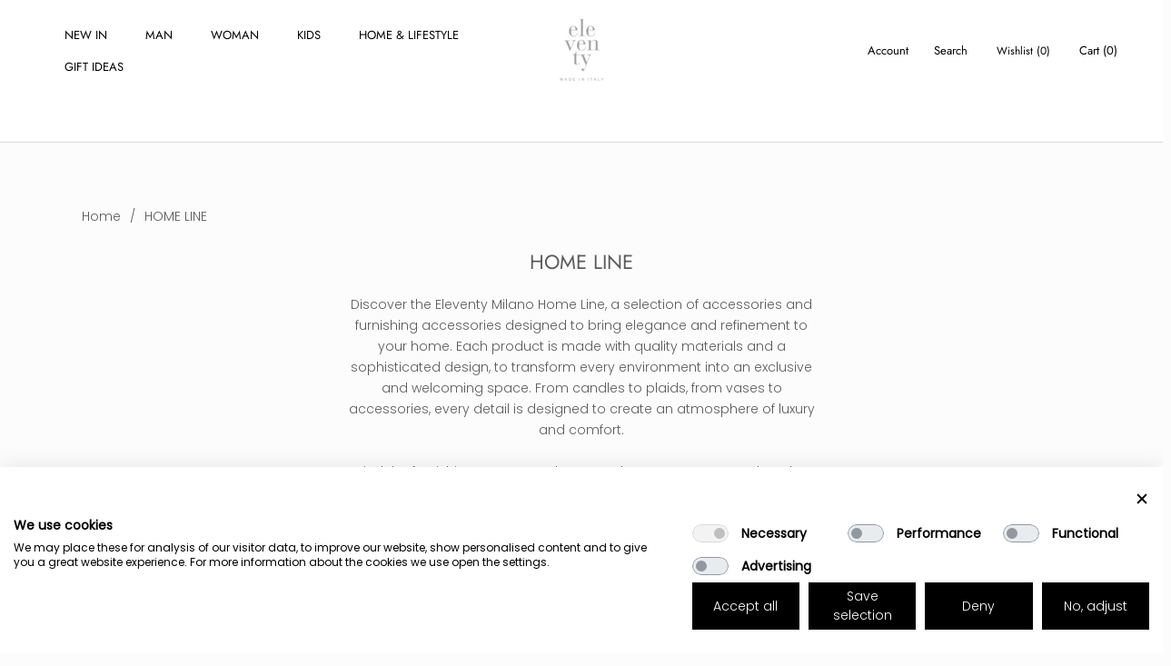

--- FILE ---
content_type: text/html; charset=utf-8
request_url: https://eleventymilano.ca/collections/home-line
body_size: 67407
content:
<!doctype html>

<html class="no-js" lang="en">
  <head>

               <script type='text/javascript'>var easylockdownLocationDisabled = true;</script> <script type='text/javascript' src='//eleventymilano.ca/apps/easylockdown/easylockdown-1.0.8.min.js' data-no-instant></script> <script type='text/javascript'>if( typeof InstantClick == 'object' ) easylockdown.clearData();</script> <style type="text/css">#easylockdown-password-form{padding:30px 0;text-align:center}#easylockdown-wrapper,.easylockdown-form-holder{display:inline-block}#easylockdown-password{vertical-align:top;margin-bottom:16px;padding:8px 15px;line-height:1.2em;outline:0;box-shadow:none}#easylockdown-password-error{display:none;color:#fb8077;text-align:left}#easylockdown-password-error.easylockdown-error{border:1px solid #fb8077}#easylockdown-password-form-button:not(.easylockdown-native-styles){vertical-align:top;display:inline-block!important;height:auto!important;padding:8px 15px;background:#777;border-radius:3px;color:#fff!important;line-height:1.2em;text-decoration:none!important}.easylockdown-instantclick-fix,.easylockdown-item-selector{position:absolute;z-index:-999;display:none;height:0;width:0;font-size:0;line-height:0}.easylockdown-collection-item[data-eld-loc-can],.easylockdown-item-selector+*,.easylockdown-item[data-eld-loc-can]{display:none}.easylockdown404-content-container{padding:50px;text-align:center}.easylockdown404-title-holder .easylockdown-title-404{display:block;margin:0 0 1rem;font-size:2rem;line-height:2.5rem}</style> 













<script type='text/javascript'>
  if( typeof easylockdown == 'object' ) {
    easylockdown.localeRootUrl = '';
    easylockdown.routerByLocation(); 

    easylockdown.onReady(function(e){
      easylockdown.hideAllLinks();
    });
  }
</script>

<script>
window.KiwiSizing = window.KiwiSizing === undefined ? {} : window.KiwiSizing;
KiwiSizing.shop = "eleventy-canada.myshopify.com";


</script>

    <meta charset="utf-8"> 
    <meta http-equiv="X-UA-Compatible" content="IE=edge,chrome=1">
    <meta name="viewport" content="width=device-width, initial-scale=1.0, height=device-height, minimum-scale=1.0, maximum-scale=1.0">
    <meta name="theme-color" content="">

    <title>
      HOME LINE &ndash; Eleventy Canada
    </title><meta name="description" content="Discover the Eleventy Milano Home Line, a selection of accessories and furnishing accessories designed to bring elegance and refinement to your home. Each product is made with quality materials and a sophisticated design, to transform every environment into an exclusive and welcoming space. From candles to plaids, from"><link rel="canonical" href="https://eleventymilano.ca/collections/home-line"><meta property="og:type" content="website">
  <meta property="og:title" content="HOME LINE">
  <meta property="og:image" content="http://eleventymilano.ca/cdn/shop/files/H77ACCH02_PEL0H013_1.jpg?v=1731950377">
  <meta property="og:image:secure_url" content="https://eleventymilano.ca/cdn/shop/files/H77ACCH02_PEL0H013_1.jpg?v=1731950377">
  <meta property="og:image:width" content="1280">
  <meta property="og:image:height" content="1920"><meta property="og:description" content="Discover the Eleventy Milano Home Line, a selection of accessories and furnishing accessories designed to bring elegance and refinement to your home. Each product is made with quality materials and a sophisticated design, to transform every environment into an exclusive and welcoming space. From candles to plaids, from"><meta property="og:url" content="https://eleventymilano.ca/collections/home-line">
<meta property="og:site_name" content="Eleventy Canada"><meta name="twitter:card" content="summary"><meta name="twitter:title" content="HOME LINE">
  <meta name="twitter:description" content="Discover the Eleventy Milano Home Line, a selection of accessories and furnishing accessories designed to bring elegance and refinement to your home. Each product is made with quality materials and a sophisticated design, to transform every environment into an exclusive and welcoming space. From candles to plaids, from vases to accessories, every detail is designed to create an atmosphere of luxury and comfort.
Find the furnishing accessory that completes your space. Explore the collection now.">
  <meta name="twitter:image" content="https://eleventymilano.ca/cdn/shop/files/H77ACCH02_PEL0H013_1_600x600_crop_center.jpg?v=1731950377">
    <style>
  @font-face {
  font-family: Jost;
  font-weight: 400;
  font-style: normal;
  font-display: fallback;
  src: url("//eleventymilano.ca/cdn/fonts/jost/jost_n4.d47a1b6347ce4a4c9f437608011273009d91f2b7.woff2") format("woff2"),
       url("//eleventymilano.ca/cdn/fonts/jost/jost_n4.791c46290e672b3f85c3d1c651ef2efa3819eadd.woff") format("woff");
}

  @font-face {
  font-family: Poppins;
  font-weight: 300;
  font-style: normal;
  font-display: fallback;
  src: url("//eleventymilano.ca/cdn/fonts/poppins/poppins_n3.05f58335c3209cce17da4f1f1ab324ebe2982441.woff2") format("woff2"),
       url("//eleventymilano.ca/cdn/fonts/poppins/poppins_n3.6971368e1f131d2c8ff8e3a44a36b577fdda3ff5.woff") format("woff");
}


  @font-face {
  font-family: Poppins;
  font-weight: 400;
  font-style: normal;
  font-display: fallback;
  src: url("//eleventymilano.ca/cdn/fonts/poppins/poppins_n4.0ba78fa5af9b0e1a374041b3ceaadf0a43b41362.woff2") format("woff2"),
       url("//eleventymilano.ca/cdn/fonts/poppins/poppins_n4.214741a72ff2596839fc9760ee7a770386cf16ca.woff") format("woff");
}

  @font-face {
  font-family: Poppins;
  font-weight: 300;
  font-style: italic;
  font-display: fallback;
  src: url("//eleventymilano.ca/cdn/fonts/poppins/poppins_i3.8536b4423050219f608e17f134fe9ea3b01ed890.woff2") format("woff2"),
       url("//eleventymilano.ca/cdn/fonts/poppins/poppins_i3.0f4433ada196bcabf726ed78f8e37e0995762f7f.woff") format("woff");
}

  @font-face {
  font-family: Poppins;
  font-weight: 400;
  font-style: italic;
  font-display: fallback;
  src: url("//eleventymilano.ca/cdn/fonts/poppins/poppins_i4.846ad1e22474f856bd6b81ba4585a60799a9f5d2.woff2") format("woff2"),
       url("//eleventymilano.ca/cdn/fonts/poppins/poppins_i4.56b43284e8b52fc64c1fd271f289a39e8477e9ec.woff") format("woff");
}


  :root {
    --heading-font-family : Jost, sans-serif;
    --heading-font-weight : 400;
    --heading-font-style  : normal;

    --text-font-family : Poppins, sans-serif;
    --text-font-weight : 300;
    --text-font-style  : normal;

    --base-text-font-size   : 14px;
    --default-text-font-size: 14px;--background          : #fcfcfc;
    --background-rgb      : 252, 252, 252;
    --light-background    : #ffffff;
    --light-background-rgb: 255, 255, 255;
    --heading-color       : #5c5c5c;
    --text-color          : #5c5c5c;
    --text-color-rgb      : 92, 92, 92;
    --text-color-light    : #939393;
    --text-color-light-rgb: 147, 147, 147;
    --link-color          : #000000;
    --link-color-rgb      : 0, 0, 0;
    --border-color        : #e4e4e4;
    --border-color-rgb    : 228, 228, 228;

    --button-background    : #1c1b1b;
    --button-background-rgb: 28, 27, 27;
    --button-text-color    : #ffffff;

    --header-background       : #ffffff;
    --header-heading-color    : #000000;
    --header-light-text-color : #000000;
    --header-border-color     : #d9d9d9;

    --footer-background    : #ffffff;
    --footer-text-color    : #939393;
    --footer-heading-color : #5c5c5c;
    --footer-border-color  : #efefef;

    --navigation-background      : #ffffff;
    --navigation-background-rgb  : 255, 255, 255;
    --navigation-text-color      : #5c5c5c;
    --navigation-text-color-light: rgba(92, 92, 92, 0.5);
    --navigation-border-color    : rgba(92, 92, 92, 0.25);

    --newsletter-popup-background     : #ffffff;
    --newsletter-popup-text-color     : #1c1b1b;
    --newsletter-popup-text-color-rgb : 28, 27, 27;

    --secondary-elements-background       : #5c5c5c;
    --secondary-elements-background-rgb   : 92, 92, 92;
    --secondary-elements-text-color       : #ffffff;
    --secondary-elements-text-color-light : rgba(255, 255, 255, 0.5);
    --secondary-elements-border-color     : rgba(255, 255, 255, 0.25);

    --product-sale-price-color    : #f94c43;
    --product-sale-price-color-rgb: 249, 76, 67;

    /* Products */

    --horizontal-spacing-four-products-per-row: 40px;
        --horizontal-spacing-two-products-per-row : 40px;

    --vertical-spacing-four-products-per-row: 60px;
        --vertical-spacing-two-products-per-row : 75px;

    /* Animation */
    --drawer-transition-timing: cubic-bezier(0.645, 0.045, 0.355, 1);
    --header-base-height: 80px; /* We set a default for browsers that do not support CSS variables */

    /* Cursors */
    --cursor-zoom-in-svg    : url(//eleventymilano.ca/cdn/shop/t/7/assets/cursor-zoom-in.svg?v=122378749701556440601769074380);
    --cursor-zoom-in-2x-svg : url(//eleventymilano.ca/cdn/shop/t/7/assets/cursor-zoom-in-2x.svg?v=50835523267676239671769074380);
  }
</style>

<script>
  // IE11 does not have support for CSS variables, so we have to polyfill them
  if (!(((window || {}).CSS || {}).supports && window.CSS.supports('(--a: 0)'))) {
    const script = document.createElement('script');
    script.type = 'text/javascript';
    script.src = 'https://cdn.jsdelivr.net/npm/css-vars-ponyfill@2';
    script.onload = function() {
      cssVars({});
    };

    document.getElementsByTagName('head')[0].appendChild(script);
  }
</script>

    <div style="display:none!important;" id="mmContactFormHTML"> </div> <div class="mm-atc-popup" style="display:none;"> <div class="mm-atc-head"> <span></span> <div onclick="mmAddToCartPopup('hide');"> <svg xmlns="http://www.w3.org/2000/svg" width="12" height="12" viewBox="0 0 24 24"><path d="M23.954 21.03l-9.184-9.095 9.092-9.174-2.832-2.807-9.09 9.179-9.176-9.088-2.81 2.81 9.186 9.105-9.095 9.184 2.81 2.81 9.112-9.192 9.18 9.1z"/></svg></div></div> <div class="mm-atc-product"> <img class="mm-atc-product-image"/> <div> <div class="mm-atc-product-name"> </div> <div class="mm-atc-product-variant"> </div> </div> </div> <a href="/cart" class="mm-atc-view-cart"> VIEW CART</a> </div> <script></script> <script> var productImageAndPrice = [], collectionImages = [], mmLivIcons = false, mmFlipClock = false, mmFixesUseJquery = false, mmNumMMI = 7, mmWireSlices = [1], linkLists = {}, bestSellersHTML="", newestProductsHTML="", mmSchemaTranslation={}, mmShopLocale = "en"; </script> <script> bestSellersHTML = ""; newestProductsHTML = "";   linkLists["main-menu"] = {}; linkLists["main-menu"].title = "Menu principale"; linkLists["main-menu"].items = [];  linkLists["main-menu"].items[linkLists["main-menu"].items.length] = "/";  linkLists["main-menu"].items[linkLists["main-menu"].items.length] = "/collections/all";     linkLists["footer"] = {}; linkLists["footer"].title = "Menu footer"; linkLists["footer"].items = [];  linkLists["footer"].items[linkLists["footer"].items.length] = "/search";     linkLists["footer-1"] = {}; linkLists["footer-1"].title = "ABOUT US"; linkLists["footer-1"].items = [];  linkLists["footer-1"].items[linkLists["footer-1"].items.length] = "/pages/about-us";  linkLists["footer-1"].items[linkLists["footer-1"].items.length] = "/pages/us";  linkLists["footer-1"].items[linkLists["footer-1"].items.length] = "/pages/store-locator";  linkLists["footer-1"].items[linkLists["footer-1"].items.length] = "/pages/social-wall";  linkLists["footer-1"].items[linkLists["footer-1"].items.length] = "/pages/digital-catalogue-fw24-25";     linkLists["customer-carefooter-menu-2"] = {}; linkLists["customer-carefooter-menu-2"].title = "CUSTOMER CARE"; linkLists["customer-carefooter-menu-2"].items = [];  linkLists["customer-carefooter-menu-2"].items[linkLists["customer-carefooter-menu-2"].items.length] = "/policies/shipping-policy";  linkLists["customer-carefooter-menu-2"].items[linkLists["customer-carefooter-menu-2"].items.length] = "/policies/refund-policy";  linkLists["customer-carefooter-menu-2"].items[linkLists["customer-carefooter-menu-2"].items.length] = "/pages/payments";  linkLists["customer-carefooter-menu-2"].items[linkLists["customer-carefooter-menu-2"].items.length] = "/pages/f-a-q";     linkLists["legal"] = {}; linkLists["legal"].title = "LEGAL"; linkLists["legal"].items = [];  linkLists["legal"].items[linkLists["legal"].items.length] = "/policies/terms-of-service";  linkLists["legal"].items[linkLists["legal"].items.length] = "/policies/privacy-policy";  linkLists["legal"].items[linkLists["legal"].items.length] = "/pages/cookie-policy";     linkLists["customer-account-main-menu"] = {}; linkLists["customer-account-main-menu"].title = "Customer account main menu"; linkLists["customer-account-main-menu"].items = [];  linkLists["customer-account-main-menu"].items[linkLists["customer-account-main-menu"].items.length] = "/";  linkLists["customer-account-main-menu"].items[linkLists["customer-account-main-menu"].items.length] = "https://shopify.com/53514436794/account/orders?locale=en&region_country=CA";     linkLists["menu-new"] = {}; linkLists["menu-new"].title = "menu-new"; linkLists["menu-new"].items = [];     linkLists["new-main"] = {}; linkLists["new-main"].title = "new main"; linkLists["new-main"].items = [];  linkLists["new-main"].items[linkLists["new-main"].items.length] = "#";  linkLists["new-main"].items[linkLists["new-main"].items.length] = "#";  linkLists["new-main"].items[linkLists["new-main"].items.length] = "#";  linkLists["new-main"].items[linkLists["new-main"].items.length] = "#";  linkLists["new-main"].items[linkLists["new-main"].items.length] = "#";  linkLists["new-main"].items[linkLists["new-main"].items.length] = "#";                                   linkLists["new-chi-siamo"] = {}; linkLists["new-chi-siamo"].title = "ABOUT"; linkLists["new-chi-siamo"].items = [];  linkLists["new-chi-siamo"].items[linkLists["new-chi-siamo"].items.length] = "/pages/about-us";  linkLists["new-chi-siamo"].items[linkLists["new-chi-siamo"].items.length] = "/pages/store-locator";     linkLists["servizio-clienti-1"] = {}; linkLists["servizio-clienti-1"].title = "CUSTOMER SERVICE"; linkLists["servizio-clienti-1"].items = [];  linkLists["servizio-clienti-1"].items[linkLists["servizio-clienti-1"].items.length] = "/pages/us";  linkLists["servizio-clienti-1"].items[linkLists["servizio-clienti-1"].items.length] = "/policies/shipping-policy";  linkLists["servizio-clienti-1"].items[linkLists["servizio-clienti-1"].items.length] = "/policies/refund-policy";  linkLists["servizio-clienti-1"].items[linkLists["servizio-clienti-1"].items.length] = "#";  linkLists["servizio-clienti-1"].items[linkLists["servizio-clienti-1"].items.length] = "#";     linkLists["area-legale"] = {}; linkLists["area-legale"].title = "LEGAL AREA"; linkLists["area-legale"].items = [];  linkLists["area-legale"].items[linkLists["area-legale"].items.length] = "/policies/terms-of-service";  linkLists["area-legale"].items[linkLists["area-legale"].items.length] = "/policies/privacy-policy";  linkLists["area-legale"].items[linkLists["area-legale"].items.length] = "#";  linkLists["area-legale"].items[linkLists["area-legale"].items.length] = "/policies/refund-policy";  linkLists["area-legale"].items[linkLists["area-legale"].items.length] = "https://eleventy.integrityline.com/";    /* set product prices */                                                                                                                                                                                                                                                                                                                                                                                                                        /* get the collection images */ </script>
 <style id="mmHideOriginalMenuStyle">.Header__MainNav>.HorizontalList{visibility: hidden !important;}</style> <script> setTimeout(function(){ var mmHideStyle = document.querySelector("#mmHideOriginalMenuStyle"); if (mmHideStyle) mmHideStyle.parentNode.removeChild(mmHideStyle); },10000); </script>
<script src="//eleventymilano.ca/cdn/shop/t/7/assets/buddha-megamenu.js?v=182896800774277311811769074380" async data-no-instant></script>
<script src="//eleventymilano.ca/cdn/shop/t/7/assets/buddha-megamenu-wireframe.js?v=84668874755422845031769074380" async data-no-instant></script>

<link href="//eleventymilano.ca/cdn/shop/t/7/assets/buddha-megamenu.css?v=52755966831202648061769074380" rel="stylesheet" type="text/css" media="all" />

  <style>.spf-filter-loading #gf-products > *:not(.spf-product--skeleton), .spf-filter-loading [data-globo-filter-items] > *:not(.spf-product--skeleton){visibility: hidden; opacity: 0}</style>
<link rel="preconnect" href="https://filter-v1.globosoftware.net" />
<script>
  document.getElementsByTagName('html')[0].classList.add('spf-filter-loading');
  window.addEventListener("globoFilterRenderCompleted",function(e){document.getElementsByTagName('html')[0].classList.remove('spf-filter-loading')})
  window.sortByRelevance = false;
  window.moneyFormat = "${{amount}}";
  window.GloboMoneyFormat = "${{amount}}";
  window.GloboMoneyWithCurrencyFormat = "${{amount}} CAD";
  window.filterPriceRate = 1;
  window.filterPriceAdjustment = 1;

  window.shopCurrency = "CAD";
  window.currentCurrency = "CAD";

  window.isMultiCurrency = false;
  window.globoFilterAssetsUrl = '//eleventymilano.ca/cdn/shop/t/7/assets/';
  window.assetsUrl = '//eleventymilano.ca/cdn/shop/t/7/assets/';
  window.filesUrl = '//eleventymilano.ca/cdn/shop/files/';
  var page_id = 244084670650;
  var globo_filters_json = {"default":37272}
  var GloboFilterConfig = {
    api: {
      filterUrl: "https://filter-v1.globosoftware.net/filter",
      searchUrl: "https://filter-v1.globosoftware.net/search",
      url: "https://filter-v1.globosoftware.net",
    },
    shop: {
      name: "Eleventy Canada",
      url: "https://eleventymilano.ca",
      domain: "eleventy-canada.myshopify.com",
      is_multicurrency: false,
      currency: "CAD",
      cur_currency: "CAD",
      cur_locale: "en",
      cur_country: "CA",
      locale: "en",
      root_url: "",
      country_code: "IT",
      product_image: {width: 500, height: 500},
      no_image_url: "https://cdn.shopify.com/s/images/themes/product-1.png",
      themeStoreId: 855,
      swatches:  {"color":[],"size":[]},
      newUrlStruct: false,
      translation: {"default":{"search":{"suggestions":"Suggestions","collections":"Collections","pages":"Pages","product":"Product","products":"Products","view_all":"Search for","not_found":"Sorry, nothing found for"},"filter":{"filter_by":"Filter By","clear_all":"Clear All","view":"View","clear":"Clear","in_stock":"In Stock","out_of_stock":"Out of Stock","ready_to_ship":"Ready to ship"},"sort":{"sort_by":"Sort By","manually":"Featured","availability_in_stock_first":"Availability","best_selling":"Best Selling","alphabetically_a_z":"Alphabetically, A-Z","alphabetically_z_a":"Alphabetically, Z-A","price_low_to_high":"Price, low to high","price_high_to_low":"Price, high to low","date_new_to_old":"Date, new to old","date_old_to_new":"Date, old to new","sale_off":"% Sale off"},"product":{"add_to_cart":"Add to cart","unavailable":"Unavailable","sold_out":"Sold out","sale":"Sale","load_more":"Load more","limit":"Show","search":"Search products","no_results":"No products found"}}},
      redirects: null,
      images: ["password.jpg"],
      settings: {"label_plp_prod":"SPRING\/SUMMER 26","label_tag_check":"SEASON:PE26","color_combination":"04 - CAMMELLO|04 - CAMEL\u0026#d4b485\n02 - SABBIA|02 - SAND\u0026#ecd9c7\n020302 - SABBIA, TORTORA E SABBIA|020302 - SAND, DOVE GREY AND SAND\u0026#ecd9c7,#a3988c\n111103 - BLU, BLU E TORTORA|111103 - BLUE, BLUE AND TAUPE\u0026#00004d,#00004d\n131402 - GRIGIO MELANGE, GRIGIO MEDIO E SABBIA|131402 - HEATHER GREY, MEDIUM GREY AND SAND\u0026#D2D2D2,#b3b3b3\n05 - MORO|05 - MORO\u0026#663300\n01 - BIANCO|01 - WHITE\u0026#ffffff\n22 - NERO|22 - BLACK\u0026#000000\n24 - VINO|24 - WINE\u0026#583936\n03 - TORTORA|03 - DOVE GREY\u0026#a3988c\n130602 - GRIGIO CHIARO, GRIGIO  E SABBIA|130602 - LIGHT GREY, GREY AND SAND\u0026#D2D2D2,#88868f\n00 - AVORIO|00 - IVORY\u0026#FFFFF0\n22N - NERO|22N - BLACK\u0026#000000\n01B - BIANCO|01B - WHITE\u0026#ffffff\n6200 - SABBIA|6200 - SAND\u0026#ecd9c7\n08A - DENIM|08A - DENIM\u0026#b3c6ff\n22-02 - NERO E SABBIA|22-02 - BLACK AND SAND\u0026#000000,#ecd9c7\n24-02 - VINO, SABBIA|24-02 - WINE, SAND\u0026#583936,#ecd9c7\n02-13 - SABBIA E GRIGIO CHIARO|02-13 - SAND AND LIGHT GREY\u0026#ecd9c7,#D2D2D2\n00S - AVORIO|00S - IVORY\u0026#FFFFF3\n01-00 - BIANCO E AVORIO|01-00 - WHITE AND IVORY\u0026#ffffff,#FFFFF3\n13-00 - GRIGIO CHIARO,AVORIO|13-00 - LIGHT GREY,IVORY\u0026#D2D2D2,#FFFFF3\n22-125 - NERO E GRIGIO PERLA|22-125 - BLACK AND PEARL GREY\u0026#000000,#f2f2f2\n14-125 - GRIGIO MEDIO E GRIGIO PERLA|14-125 - MEDIUM GREY AND PEARL GREY\u0026#b3b3b3,#f2f2f2\n24-13 - BAROLO  E GRIGIO CHIARO|24-13 - BAROLO AND LIGHT GREY\u0026#583936,#b3b3b3\n13-02 - GRIGIO CHIARO E SABBIA E BIANCO|13-02 - LIGHT GREY AND SAND AND WHITE\u0026#D2D2D2,#ecd9c7\n13-02 - GRIGIO CHIARO E SABBIA E BIANCO|13-02 - LIGHT GRAY AND SAND AND WHITE\u0026#D2D2D2,#ecd9c7,#ffffff\n000213 - AVORIO, SABBIA E GRIGIO CHIARO|000213 - IVORY, SAND AND LIGHT GREY\u0026#FFFFF3,#ecd9c7\n08 - DENIM|08 - DENIM\u0026#b3c6ff\n1502NN - PANNA, SABBIA NUOVO|1502NN - CREAM, SAND NEW\u0026#808080,#ecd9c7\n15 - GRIGIO FUMO MELANGE|15 - SMOKY GREY MELANGE\u0026#808080\n150 - PANNA|150 - CREAM\u0026#fcf6e8\n030213 - TORTORA, SABBIA E GRIGIO CHIARO|030213 - TAUPE, SAND AND LIGHT GREY\u0026#a3988c,#ecd9c7\n020613 - SABBIA, GRIGIO E GRIGIO CHIARO|020613 - SAND, GREY, AND LIGHT GREY\u0026#ecd9c7,#b3b3b3\n11 - BLU|11 - BLUE\u0026#00004d\n13 - GRIGIO CHIARO MELANGE|13 - LIGHT GREY MELANGE\u0026#D2D2D2\n13 - GRIGIO CHIARO MELANGE|13 - LIGHT GRAY MELANGE\u0026#D2D2D2\n01-03 - BIANCO, TORTORA|01-03 - WHITE, TAUPE\u0026#ffffff,#a3988c\n08N - ZUCCHERO|08N - SUGAR\u0026#b3c6ff\n01-11 - BIANCO E BLU|01-11 - WHITE AND BLUE\u0026#ffffff,#00004d\n06 - GRIGIO|06 - GREY\u0026#88868f\n02-22 - SABBIA E NERO|02-22 - SAND AND BLACK\u0026#ecd9c7,#000000\n02-00 - SABBIA E AVORIO|02-00 - SAND AND IVORY\u0026#ecd9c7,#FFFFF3\n11-00 - BLU, AVORIO|11-00 - BLUE, IVORY\u0026#00004d,#FFFFF3\n06-00 - GRIGIO E AVORIO|06-00 - GREY AND IVORY\u0026#88868f,#FFFFF3\n14 - GRIGIO MEDIO MELANGE|14 - MEDIUM GREY MELANGE\u0026#b3b3b3\n11N - BLU NUOVO|11N - NEW BLUE\u0026#00004d\n00-13 - AVORIO, GR. CHIARO|00-13 - IVORY, GR. CLEAR\u0026#FFFFF3,#D2D2D2\n01-02 - BIANCO E BEIGE|01-02 - WHITE AND BEIGE\u0026#ffffff,#ecd9c7\n02-11 - SABBIA E BLU|02-11 - SAND AND BLUE\u0026#ecd9c7,#00004d\n11-08 - BLU, ZUCCHERO|11-08 - BLUE, SUGAR\u0026#00004d,#b3c6ff\n11-05 - BLU E MORO|11-05 - BLUE AND DARK BROWN\u0026#00004d,#663300\n13-05 - GRIGIO CHIARO MELANGE, MORO|13-05 - LIGHT GREY MELANGE, DARK BROWN\u0026#D2D2D2,#663300\n14N - GRIGIO MEDIO|14N - MEDIUM GREY\u0026#b3b3b3\n13-13 - GRIGIO CHIARO MELANGE, GRIGIO CHIARO MELANGE|13-13 - LIGHT GREY MELANGE, LIGHT GREY MELANGE\u0026#D2D2D2,#D2D2D2\n13-13 - GRIGIO CHIARO MELANGE, GRIGIO CHIARO MELANGE|13-13 - LIGHT GRAY MELANGE, LIGHT GRAY MELANGE\u0026#D2D2D2,#D2D2D2\n02N - SABBIA|02N - SAND\u0026#ecd9c7\n111111 - BLU, BLU E BLU|111111 - BLUE, BLUE AND BLUE\u0026#00004d,#00004d\n141302 - GRIGIO MEDIO, GRIGIO CHIARO E SABBIA|141302 - MEDIUM GREY, LIGHT GREY AND SAND\u0026#b3b3b3,#D2D2D2\n13-01 - GR CHIARO, BIANCO|13-01 - GR LIGHT, WHITE\u0026#D2D2D2,#ffffff\n10-01 - BORDEAUX E BIANCO|10-01 - BORDEAUX AND WHITE\u0026#621615,#ffffff\n02A - BEIGE|02A - BEIGE\u0026#dbc9af\n06-02 - GRIGIO E SABBIA|06-02 - GREY AND SAND\u0026#88868f,#ecd9c7\n11-02 - BLU, SABBIA|11-02 - BLUE, SAND\u0026#00004d,#ecd9c7\n13-04 - GRIGIO CHIARO E CAMMELLO|13-04 - LIGHT GREY AND CAMEL\u0026#b3b3b3,#d4b485\n11-125 - BLU E GRIGIO PERLA|11-125 - BLUE AND PEARL GREY\u0026#00004d,#f2f2f2\n130201 - GRIGIO CHIARO, SABBIA E BIANCO|130201 - LIGHT GREY, SAND AND WHITE\u0026#D2D2D2,#ecd9c7\n13NN - GRIGIO CHIARO|13NN - LIGHT GREY\u0026#D2D2D2\n13NN - GRIGIO CHIARO|13NN - LIGHT GRAY\u0026#D2D2D2\n04S - CAMMELLO|04S - CAMEL\u0026#d4b485\n08-02 - DENIM E SABBIA|08-02 - DENIM AND SAND\u0026#b3c6ff,#ecd9c7\n06-13 - GRIGIO E GRIGIO CHIARO|06-13 - GREY AND LIGHT GREY\u0026#88868f,#D2D2D2\n06-13 - GRIGIO E GRIGIO CHIARO|06-13 - GRAY AND LIGHT GRAY\u0026#88868f,#D2D2D2\n14NN - GRIGIO|14NN - GREY\u0026#b3b3b3\n14NN - GRIGIO|14NN - GRAY\u0026#b3b3b3\n159 - MAUVE|159 - MAUVE\u0026#a55c89\n27 - POLVERE|27 - POWDER\u0026#b5c3cf\n27 - POLVERE|27 - DUST\u0026#b5c3cf\n803MC - GRIGIO CHIARO MELANGE MULTICOLOR|803MC - LIGHT GREY MELANGE MULTICOLOR\u0026#N\/A\n803AV - GRIGIO CHIARO MELANGE, AVORIO|803AV - LIGHT GREY MELANGE, IVORY\u0026#D2D2D2,#FFFFF3\n101 - AVORIO|101 - IVORY\u0026#FFFFF3\n101BG - AVORIO, BEIGE|101BG - IVORY, BEIGE\u0026#FFFFF3,#dbc9af\n800AV - GRIGIO CHIARO MELANGE\/AVORIO|800AV - LIGHT GREY MELANGE\/IVORY\u0026#D2D2D2\n800AV - GRIGIO CHIARO MELANGE\/AVORIO|800AV - LIGHT GRAY MELANGE\/IVORY\u0026#D2D2D2,#FFFFF3\n185 - SABBIA|185 - SAND\u0026#ecd9c7\n807 - GRIGIO MEDIO MEL|807 - MEDIUM GREY MEL\u0026#b3b3b3\n912 - GRIGIO|912 - GREY\u0026#D2D2D2\n102 - AVORIO|102 - IVORY\u0026#FFFFF3\n800BD - GRIGIO CHIARO MEL, BORDEAUX|800BD - LIGHT GREY MEL, BURGUNDY\u0026#D2D2D2,#621615\n109GR - BEIGE, GRIGIO|109GR - BEIGE, GREY\u0026#dbc9af,#D2D2D2\n914AG - GRIGIO, ARGENTO|914AG - GREY, SILVER\u0026#D2D2D2,#9f9f9f\n164 - BEIGE|164 - BEIGE\u0026#ecd9c7\n956 - GRIGIO GHIACCIO|956 - ICE GREY\u0026#eaeaec\n321 - BROWN|321 - BROWN\u0026#492a18\n800 - GRIGIO CHIARO MELANGE|800 - LIGHT GREY MELANGE\u0026#D2D2D2\n107 - BEIGE|107 - BEIGE\u0026#dbc9af\n101MA - IVORY\/BROWN|101MA - IVORY\/BROWN\u0026#FFFFF3\n01-01 - BIANCO E BIANCO|01-01 - WHITE AND WHITE\u0026#ffffff,#ffffff\n020213 - SABBIA, SABBIA E GRIGIO|020213 - SAND, SAND AND GREY\u0026#ecd9c7,#ecd9c7\n22-22 - NERO E NERO|22-22 - BLACK AND BLACK\u0026#000000,#000000\n010113 - BIANCO, BIANCO E GRIGIO CHIARO|010113 - WHITE, WHITE AND LIGHT GREY\u0026#ffffff,#ffffff\n07-02 - SALVIA, SABBIA|07-02 - SAGE, SAND\u0026#bbbfa4,#ecd9c7\n04-01 - CAMMELLO E BIANCO|04-01 - CAMEL AND WHITE\u0026#d4b485,#ffffff\n02-01 - SABBIA E BIANCO|02-01 - SAND AND WHITE\u0026#ecd9c7,#ffffff\n07N - VERDE|07N - GREEN\u0026#bbbfa4\n07S - VERDE|07S - GREEN\u0026#bbbfa4\n13N - GRIGIO CHIARO|13N - LIGHT GREY\u0026#D2D2D2\n01-07 - BIANCO E VERDE|01-07 - WHITE AND GREEN\u0026#ffffff,#bbbfa4\n07-00 - VERDE E AVORIO|07-00 - GREEN AND IVORY\u0026#bbbfa4,#FFFFF3\n91-04 - CARAMELLO, CAMMELLO|91-04 - CARAMEL, CAMEL\u0026#97572b,#d4b485\n159-35 - MAUVE, GLICINE|159-35 - MAUVE, WISTERIA\u0026#a55c89\n11S - BLU SCURO|11S - DARK BLUE\u0026#00004d\n02NN - SABBIA|02NN - SAND\u0026#ecd9c7\n100 - BIANCO|100 - WHITE\u0026#ffffff\n602 - LIGHT BLUE|602 - LIGHT BLUE\u0026#00004d\n100 - VARIANTE UNICA|100 - SINGLE VARIANT|\n158 - TERRACOTTA|158 - TERRACOTTA\u0026#c76e4e\n11-158 - BLU, TERRACOTTA|11-158 - BLUE, TERRACOTTA\u0026#00004d,#cc6841\n01-04 - BIANCO E CAMMELLO|01-04 - WHITE AND CAMEL\u0026#ffffff,#d4b485\n14-04 - GR MEDIO E CAMMELLO|14-04 - MEDIUM GR AND CAMEL\u0026#b3b3b3,#d4b485\n11-04 - BLU, CAMMELLO|11-04 - BLUE, CAMEL\u0026#00004d,#d4b485\n011304 - BIANCO, GRIGIO CHIARO E CAMMELLO|011304 - WHITE, LIGHT GREY AND CAMEL\u0026#ffffff,#D2D2D2\n04-14 - CAMMELLO E GRIGIO MEDIO|04-14 - CAMEL AND MEDIUM GREY\u0026#d4b485,#b3b3b3\n130104 - GRIGIO CHIARO, BIANCO E CAMMELLO|130104 - LIGHT GREY, WHITE AND CAMEL\u0026#D2D2D2,#ffffff\n020201 - SABBIA, SABBIA E BIANCO|020201 - SAND, SAND AND WHITE\u0026#ecd9c7,#ecd9c7\n000102 - AVORIO, BIANCO E SABBIA|000102 - IVORY, WHITE AND SAND\u0026#FFFFF0,#ffffff\n111102 - BLU, BU E SABBIA|111102 - BLUE, BU AND SAND\u0026#00004d,#00004d\n11-11 - BLU, BLU|11-11 - BLUE, BLUE\u0026#00004d,#00004d\n00-02 - AVORIO, SABBIA|00-02 - IVORY, SAND\u0026#FFFFF3,#ecd9c7\n22S - NERO|22S - BLACK\u0026#000000\n01-125 - BIANCO E SASSO|01-125 - WHITE AND STONE\u0026#ffffff,#f2f2f2\n01N - BIANCO|01N - WHITE\u0026#ffffff\n00-01 - AVORIO E BIANCO|00-01 - IVORY AND WHITE\u0026#FFFFF0,#ffffff\n00-11 - AVORIO E BLU|00-11 - IVORY AND BLUE\u0026#FFFFF3,#00004d\n021301 - SABBIA, GRIGIO CHIARO E BIANCO|021301 - SAND, LIGHT GREY AND WHITE\u0026#ecd9c7,#D2D2D2\n01-13 - BIANCO, GRIGIO CHIARO MELANGE|01-13 - WHITE, LIGHT GREY MELANGE\u0026#ffffff,#D2D2D2\n22-05 - NERO, MORO|22-05 - BLACK, BROWN\u0026#000000,#492a18\n02-05 - SABBIA E MORO|02-05 - SAND AND DARK BROWN\u0026#ecd9c7,#663300\n02-03 - SABBIA E TORTORA|02-03 - SAND AND TURTLEDOVE\u0026#ecd9c7,#a3988c\n010202 - BIANCO, BEIGE E BEIGE|010202 - WHITE, BEIGE AND BEIGE\u0026#ffffff,#ecd9c7\n13-15 - GR CHIARO E GR FUMO|13-15 - GR LIGHT AND GR SMOKE\u0026#D2D2D2,#808080\n222202 - NERO. NERO E SABBIA|222202 - BLACK. BLACK AND SAND\u0026#000000,#000000\n080201 - AZZURRO, SABBIA E BIANCO|080201 - BLUE, SAND AND WHITE\u0026#b3c6ff,#ecd9c7\n01-15 - BIANCO, FUMO|01-15 - WHITE, SMOKE\u0026#ffffff,#808080\n159-15 - MAUVE, FUMO|159-15 - MAUVE, SMOKE\u0026#a55c89,#808080\n105 - BRUCIATO|105 - BURNT\u0026#e29e39\nBIANCO|WHITE\u0026#ffffff\n09 - OCRA|09 - OCRA\u0026#e29e39\n07 - MILITARY GREEN|07 - MILITARY GREEN\u0026#bbbfa4\n18 - ROSSO|18 - RED\u0026#cc0000\n11-13 - BLU E GRIGIO CHIARO|11-13 - BLUE AND LIGHT GREY\u0026#00004d,#D2D2D2\n11A - BLU|11A - BLUE\u0026#00004d\n01A - BIANCO|01A - WHITE\u0026#ffffff\n26 - CIPRIA|26 - POWDER\u0026#ffe6e6\n28 - VANIGLIA|28 - VANILLA\u0026#ffff99\n11NN - BLU|11NN - BLUE\u0026#00004d\n01-28 - BIANCO E GIALLO|01-28 - WHITE AND YELLOW\u0026#ffffff,#ffff99\n14-06 - GRIGIO MEDIO E GRIGIO CHIARO|14-06 - MEDIUM GREY AND LIGHT GREY\u0026#b3b3b3,#88868f\n14-05 - GRIGIO MEDIO E MORO|14-05 - MEDIUM GREY AND DARK BROWN\u0026#b3b3b3,#663300\n14-22 - GRIGIO MEDIO E NERO|14-22 - MEDIUM GREY AND BLACK\u0026#808080,#000000\n08-00 - DENIM E AVORIO|08-00 - DENIM AND IVORY\u0026#b3c6ff,#FFFFF3\n167GR - BEIGE\/GREY|167GR - BEIGE\/GREY\u0026#ecd9c7\n685GR - LIGHT BLUE\/GREY|685GR - LIGHT BLUE\/GREY\u0026#30659e\n870GR - BEIGE CH. MEL.\/GRIGIO|870GR - BEIGE CH. APPLE\/GREY\u0026#ecd9c7\n167 - BEIGE|167 - BEIGE\u0026#ecd9c7\n685 - LIGHT BLUE|685 - LIGHT BLUE\u0026#30659e\n101GR - AVORIO, GRIGIO|101GR - IVORY, GREY\u0026#FFFFF3,#D2D2D2\n101GR - AVORIO, GRIGIO|101GR - IVORY, GRAY\u0026#FFFFF3,#D2D2D2\n100CE - WHITE\/LIGHT BLUE|100CE - WHITE\/LIGHT BLUE\u0026#30659e\n102BG - AVORIO, BEIGE|102BG - IVORY, BEIGE\u0026#FFFFF3,#dbc9af\n020013 - SABBIA, AVORIO E GRIGIO CHIARO|020013 - SAND, IVORY AND LIGHT GREY\u0026#ecd9c7,#FFFFF3\n110213 - BLU, SABBIA E GRIGIO|110213 - BLUE, SAND AND GREY\u0026#00004d,#ecd9c7\n10-00 - BORDEAUX E AVORIO|10-00 - BURGUNDY AND IVORY\u0026#7c0028,#FFFFF3\n02-04 - SABBIA, CAMMELLO|02-04 - SAND, CAMEL\u0026#ecd9c7,#d4b485\n02-18 - SABBIA E ROSSO|02-18 - SAND AND RED\u0026#ecd9c7,#cc0000\n06-01 - GRIGIO E BIANCO|06-01 - GREY AND WHITE\u0026#88868f,#ffffff\n91 - CARAMELLO|91 - CARAMEL\u0026#97572b\n04-91 - CAMMELLO, CARAMELLO|04-91 - CAMEL, CARAMEL\u0026#d4b485,#97572b\n2NN150 - SABBIA NUOVO, PANNA|2NN150 - NEW SAND, CREAM\u0026#ecd9c7,#fcf6e8\n27-08 - POLVERE, ZUCCHERO|27-08 - POWDER, SUGAR\u0026#cbe5f4,#b3c6ff\n08-27 - ZUCCHERO , POLVERE|08-27 - SUGAR, POWDER\u0026#b3c6ff,#cbe5f4\n07-13 - SALVIA E GR CHIARO|07-13 - SAGE AND LIGHT GR\u0026#bbbfa4,#D2D2D2\n08-13 - ZUCCHERO E GRIGIO CHIARO|08-13 - SUGAR AND LIGHT GREY\u0026#b3c6ff,#D2D2D2\n11-14 - BLU E GRIGIO MEDIO|11-14 - BLUE AND MEDIUM GREY\u0026#00004d,#b3b3b3\n47 - MALVA|47 - MALLOW\u0026#583442\n53 - GRAPE|53 - GRAPE\u0026#691b4c\n10 - BORDEAUX|10 - BORDEAUX\u0026#621615\n161 - ANTICO|161 - ANCIENT\u0026#d5b3b0\n162 - NUDE|162 - NUDE\u0026#f2d4bd\n75 - GRIGIO PERLA|75 - PEARL GREY\u0026#f2f2f2\n75 - GRIGIO PERLA|75 - PEARL GRAY\u0026#f2f2f2\n164 - CILIEGIA|164 - CHERRY\u0026#cb0018\n107 - BISCOTTO|107 - BISCUIT\u0026#c2722b\n02+150 - SABBIA, PANNA|02+150 - SAND, CREAM\u0026#ecd9c7,#fcf6e8\n11+150 - BLU, PANNA|11+150 - BLUE, CREAM\u0026#00004d,#fcf6e8\n150+02 - PANNA, SABBIA|150+02 - CREAM, SAND\u0026#fcf6e8,#ecd9c7\n161150 - ANTICO, PANNA|161150 - ANTICO, CREAM\u0026#d5b3b0,#fcf6e8\n165 - ARDESIA|165 - SLATE\u0026#444853\n151 - ORO|151 - GOLD\u0026#b0953a\n148 - TABACCO|148 - TOBACCO\u0026#6c3821\n01-16 - BIANCO, BEIGE|01-16 - WHITE, BEIGE\u0026#ffffff,#dbc9af\n01-161 - BIANCO, ANTICO|01-161 - WHITE, ANTIQUE\u0026#ffffff\n01-161 - BIANCO, ANTICO|01-161 - WHITE, ANTIQUE\u0026#ffffff\n01-27N - BIANCO, POLVERE|01-27N - WHITE, POWDER\u0026#ffffff\n01-27N - BIANCO, POLVERE|01-27N - WHITE, POWDER\u0026#ffffff,#cbe5f4\n16-01 - BEIGE, BIANCO|16-01 - BEIGE, WHITE\u0026#ecd9c7,#ffffff\n161-01 - ANTICO, BIANCO|161-01 - ANTIQUE, WHITE\u0026#d5b3b0,#ffffff\n161-01 - ANTICO, BIANCO|161-01 - ANCIENT, WHITE\u0026#d5b3b0,#ffffff\n162-01 - NUDE, BIANCO|162-01 - NUDE, WHITE\u0026#f2d4bd,#ffffff\n27N-01 - POLVERE, BIANCO|27N-01 - POWDER, WHITE\u0026#cbe5f4,#ffffff\n75-01 - GRIGIO E BIANCO|75-01 - GREY AND WHITE\u0026#88868f,#ffffff\n16 - BEIGE MELANGE|16 - BEIGE MELANGE\u0026#ecd9c7\n27N - POLVERE NUOVO|27N - NEW POWDER\u0026#cbe5f4\n163 - CREMA|163 - CREAM\u0026#fcf6e8\n04-13 - CAMMELLO E GR CHIARO|04-13 - CAMEL AND LIGHT GR\u0026#d4b485,#D2D2D2\n90 - ROSA|90 - PINK\u0026#ffe6e6\n95 - ALBICOCCA|95 - APRICOT\u0026#fbbb86\n06N - GRIGIO CHIARO|06N - LIGHT GREY\u0026#88868f\n14-02 - GRIGIO MEDIO, SABBIA|14-02 - MEDIUM GREY, SAND\u0026#b3b3b3,#ecd9c7\n07B - VERDE|07B - GREEN\u0026#bbbfa4\n07C - VERDE|07C - GREEN\u0026#bbbfa4\n08S - DENIM|08S - DENIM\u0026#b3c6ff\n07-01 - SALVIA E BIANCO|07-01 - SAGE AND WHITE\u0026#bbbfa4,#ffffff\n08-01 - DENIM E BIANCO|08-01 - DENIM AND WHITE\u0026#b3c6ff,#ffffff\n47-13 - MALVA E GRIGIO CHIARO MELANGE|47-13 - MAUVE AND LIGHT GREY MELANGE\u0026#a55c89,#D2D2D2\n53-01 - GRAPE E BIANCO|53-01 - GRAPE AND WHITE\u0026#5a2f43,#ffffff\n011302 - BIANCO, GRIGIO CHIARO E SABBIA|011302 - WHITE, LIGHT GREY AND SAND\u0026#ffffff,#D2D2D2\n020113 - SABBIA, BIANCO E GRIGIO CHIARO|020113 - SAND, WHITE AND LIGHT GREY\u0026#ecd9c7,#ffffff\n080113 - DENIM, BIANCO E GRIGIO CHIARO|080113 - DENIM, WHITE AND LIGHT GREY\u0026#b3c6ff,#ffffff\n111301 - BLU, GRIGIO E BIANCO|111301 - BLUE, GREY AND WHITE\u0026#00004d,#D2D2D2\n130102 - GRIGIO CHIARO, BIANCO E SABBIA|130102 - LIGHT GREY, WHITE AND SAND\u0026#D2D2D2,#ffffff\n471301 - MALVA, GRIGIO E BIANCO|471301 - MAUVE, GREY AND WHITE\u0026#a55c89,#D2D2D2\n010201 - BIANCO, SABBIA E BIANCO|010201 - WHITE, SAND AND WHITE\u0026#ffffff,#ecd9c7\n070201 - VERDE, SABBIA E BIANCO|070201 - GREEN, SAND AND WHITE\u0026#bbbfa4,#ecd9c7\n081301 - DENIM, GRIGIO CHIARO E BIANCO|081301 - DENIM, LIGHT GREY AND WHITE\u0026#b3c6ff,#D2D2D2\n110201 - BLU,BEIGE E BIANCO|110201 - BLUE, BEIGE AND WHITE\u0026#00004d,#ecd9c7\n220201 - NERO, SABBIA E BIANCO|220201 - BLACK, SAND AND WHITE\u0026#000000,#ecd9c7\n530201 - GRAPE, SABBIA E BIANCO|530201 - GRAPES, SAND AND WHITE\u0026#5a2f43,#ecd9c7\n02-02 - SABBIA E SABBIA|02-02 - SAND AND SAND\u0026#ecd9c7,#ecd9c7\n11-01 - BLU, BIANCO|11-01 - BLUE, WHITE\u0026#00004d,#ffffff\n010801 - BIANCO, AZZURRO, BIANCO|010801 - WHITE, LIGHT BLUE, WHITE\u0026#ffffff,#b3c6ff\n011301 - BIANCO, GRIGIO CHIARO E BIANCO|011301 - WHITE, LIGHT GREY AND WHITE\u0026#ffffff,#D2D2D2\n014701 - BIANCO, MALVA E BIANCO|014701 - WHITE, MAUVE AND WHITE\u0026#ffffff,#a55c89\n04NN - CAMMELLO|04NN - CAMEL\u0026#d4b485\n19 - ROYAL|19 - ROYAL\u0026#041690\n02NNN - SABBIA|02NNN - SAND\u0026#ecd9c7\n08B - AZZURRO|08B - LIGHT BLUE\u0026#b3c6ff\n02N-01 - BEIGE E BIANCO|02N-01 - BEIGE AND WHITE\u0026#dbc9af,#ffffff\n47-01 - MALVA E BIANCO|47-01 - MAUVE AND BIANCO\u0026#a55c89,#ffffff\n02B - SABBIA|02B - SAND\u0026#ecd9c7\n07D - SALVIA|07D - SAGE\u0026#bbbfa4\n08SS - AZZURRO|08SS - LIGHT BLUE\u0026#b3c6ff\n11NNN - BLU|11NNN - BLUE\u0026#00004d\n19V - ROYAL|19V - ROYAL\u0026#41690\n07A - VERDE SALVIA|07A - SAGE GREEN\u0026#bbbfa4\n01-08 - BIANCO E DENIM|01-08 - WHITE AND DENIM\u0026#ffffff,#b3c6ff\n01-47 - BIANCO E MALVA|01-47 - WHITE AND MAUVE\u0026#ffffff,#a55c89\n020102 - SABBIA, BIANCO E SABBIA|020102 - SAND, WHITE AND SAND\u0026#ecd9c7,#ffffff\n080108 - DENIM, BIANCO E DENIM|080108 - DENIM, WHITE AND DENIM\u0026#b3c6ff,#ffffff\n47-02 - GRAPE E SABBIA|47-02 - GRAPE AND SAND\u0026#5a2f43,#ecd9c7\n02-06 - SABBIA, GRIGIO|02-06 - SAND, GREY\u0026#ecd9c7,#88868f\n08-06 - DENIM E GRIGIO CHIARO|08-06 - DENIM AND LIGHT GREY\u0026#b3c6ff,#88868f\n010701 - BIANCO, SALVIA, BIANCO|010701 - WHITE, SAGE, WHITE\u0026#ffffff,#95b392\n015301 - BIANCO, GRAPE E BIANCO|015301 - WHITE, GRAPE AND WHITE\u0026#ffffff,#5a2f43\n024701 - SABBIA, MALVA E BIANCO|024701 - SAND, MAUVE AND WHITE\u0026#ecd9c7,#a55c89\n47-00 - MALVA E AVORIO|47-00 - MALLOW AND IVORY\u0026#583442,#FFFFF0\n53-00 - GRAPE E AVORIO|53-00 - GRAPE AND IVORY\u0026#5a2f43,#FFFFF0\n070102 - VERDE, BIANCO E SABBIA|070102 - GREEN, WHITE AND SAND\u0026#bbbfa4,#ffffff\n110102 - BLU, BIANCO E SABBIA|110102 - BLUE, WHITE AND SAND\u0026#00004d,#ffffff\n470113 - MALVA, BIANCA E GRIGIO MELANGE|470113 - MAUVE, WHITE AND GREY MELANGE\u0026#a55c89,#ffffff\n530102 - GRAPE, BIANCO E SABBIA|530102 - GRAPES, WHITE AND SAND\u0026#5a2f43,#ffffff\n010204 - BIANOC, BEIGE E CAMMELLO|010204 - WHITE, BEIGE AND CAMEL\u0026#ffffff,#d4b485\n08-05 - DENIM E MORO|08-05 - DENIM AND DARK BROWN\u0026#b3c6ff,#492a18\n000202 - AVORIO, SABBIA E SABBIA|000202 - IVORY, SAND AND SAND\u0026#FFFFF0,#ecd9c7\n010213 - BIANCO, SABBIA E GRIGIO CHIARO|010213 - WHITE, SAND AND LIGHT GREY\u0026#ffffff,#ecd9c7\n140102 - GRIGIO MEDIO, BIANCO E SABBIA|140102 - MEDIUM GREY, WHITE AND SAND\u0026#D2D2D2,#ffffff\n01-05 - BIANCO E MORO|01-05 - WHITE AND DARK BROWN\u0026#ffffff,#663300\n04-11 - CAMMELLO E BLU NAVY|04-11 - CAMEL AND NAVY BLUE\u0026#d4b485,#00004d\n05-07 - MORO E VERDE|05-07 - BROWN AND GREEN\u0026#663300,#bbbfa4\n22-01 - NERO E BIANCO|22-01 - BLACK AND WHITE\u0026#000000,#ffffff\n08-08 - DENIM E DENIM|08-08 - DENIM AND DENIM\u0026#b3c6ff,#b3c6ff\n14-14 - GR MEDIO E GR MEDIO|14-14 - MEDIUM GR AND MEDIUM GR\u0026#b3b3b3,#b3b3b3\n01-53 - BIANCO E GRAPE|01-53 - WHITE AND GRAPE\u0026#ffffff,#5a2f43\n010602 - BIANCO GRIGIO BEIGE|010602 - WHITE GREY BEIGE\u0026#ffffff,#b3b3b3\n010806 - BIANCO, AZZURRO E GRIGIO|010806 - WHITE, LIGHT BLUE AND GREY\u0026#ffffff,#b3c6ff\n011102 - BIANCO, BLU E SABBIA|011102 - WHITE, BLUE AND SAND\u0026#ffffff,#00004d\n014706 - BIANCO, MALVA E GRIGIO|014706 - WHITE, MAUVE AND GREY\u0026#ffffff,#a55c89\n01-06 - BIANCO E GRIGIO|01-06 - WHITE AND GREY\u0026#ffffff,#88868f\n010208 - BIANCO SABBIA E DENIM|010208 - SAND WHITE AND DENIM\u0026#ffffff,#ecd9c7\n010653 - BIANCO, GRIGIO E GRAPE|010653 - WHITE, GREY AND GRAPE\u0026#ffffff,#b3b3b3\n07NN - VERDE|07NN - GREEN\u0026#bbbfa4\n08NN - AZZURRO|08NN - LIGHT BLUE\u0026#b3c6ff\n01-29 - BIANCO, MASTICE|01-29 - WHITE, MASTIC\u0026#ffffff,a9977d\n02-10 - SABBIA E VINO|02-10 - SAND AND WINE\u0026#ecd9c7,#583936\n13-29 - GRIGIO MELANGE E MASTICE|13-29 - GREY MELANGE AND MASTIC\u0026#b3b3b3,a9977d\n01-10 - BIANCO E BORDEAUX|01-10 - WHITE AND BURGUNDY\u0026#ffffff,#621615\n01-22 - BIANCO, NERO|01-22 - WHITE, BLACK\u0026#ffffff,#000000\n00-04 - AVORIO E CAMMELLO|00-04 - IVORY AND CAMEL\u0026#FFFFF3,#d4b485\n00-08 - AVORIO E DENIM|00-08 - IVORY AND DENIM\u0026#FFFFF3,#b3c6ff\n01-27 - BIANCO, POLVERE|01-27 - WHITE, POWDER\u0026#ffffff\n01-27 - BIANCO, POLVERE|01-27 - WHITE, POWDER\u0026#ffffff\n75N - PERLA NUOVO|75N - PEARL NEW\u0026#efece7\n11B - BLU|11B - BLUE\u0026#00004d\n156 - CORDA|156 - ROPE\u0026#N\/A\n156 - CORDA|156 - ROPE\u0026#d5ccaf\n02S - SABBIA|02S - SAND\u0026#ecd9c7\n01-11S - BIANCO, BLU|01-11S - WHITE, BLUE\u0026#ffffff,#00004d\n01-75 - BIANCO, PERLA|01-75 - WHITE, PEARL\u0026#ffffff,#efece7\n01-90 - BIANCO, ROSA|01-90 - WHITE, PINK\u0026#ffffff,#ffe6e6\n11S-01 - BLU, BIANCO|11S-01 - BLUE, WHITE\u0026#00004d,#ffffff\n90-01 - ROSA, BIANCO|90-01 - PINK, WHITE\u0026#ffe6e6,#ffffff\n01N02A - BIANCO, SABBIA|01N02A - WHITE, SAND\u0026#ffffff,#ecd9c7\n01N08S - BIANCO, ZUCCHERO|01N08S - WHITE, SUGAR\u0026#ffffff,#b3c6ff\n01N161 - BIANCO, ANTICO|01N161 - WHITE, ANTIQUE\u0026#ffffff,#d5b3b0\n01N161 - BIANCO, ANTICO|01N161 - WHITE, ANTIQUE\u0026#ffffff,#d5b3b0\n02A01N - SABBIA, BIANCO|02A01N - SAND, WHITE\u0026#ecd9c7,#ffffff\n08S01N - ZUCCHERO, BIANCO|08S01N - SUGAR, WHITE\u0026#b3c6ff,#ffffff\n11N01N - BLU, BIANCO|11N01N - BLUE, WHITE\u0026#00004d,#ffffff\n13N01N - GRIGIO, BIANCO|13N01N - GREY, WHITE\u0026#88868f,#ffffff\n16101N - ANTICO, BIANCO|16101N - ANTIQUE, WHITE\u0026#d5b3b0,#ffffff\n16201N - NUDE, BIANCO|16201N - NUDE, WHITE\u0026#f2d4bd,#ffffff\n24N - VINACCIA|24N - MARC\u0026#583936\n105 - IVORY|105 - IVORY\u0026#FFFFF3\n900 - GRIGIO|900 - GREY\u0026#D2D2D2\n101BD - AVORIO, BORDEAUX|101BD - IVORY, BURGUNDY\u0026#FFFFF3,#621615\n101BD - AVORIO, BORDEAUX|101BD - IVORY, BORDEAUX\u0026#FFFFF3,#621615\n803BG - GRIGIO CHIARO,BEIGE|803BG - LIGHT GRAY,BEIGE\u0026#D2D2D2,#ecd9c7\n105GR - IVORY\/GREY|105GR - IVORY\/GREY\u0026#FFFFF0\n101AZ - AVORIO, AZZURRO|101AZ - IVORY, LIGHT BLUE\u0026#FFFFF3,#b3c6ff\n958 - GRIGIO CHIARO|958 - LIGHT GREY\u0026#D2D2D2\n625BG - BLUE\/BEIGE|625BG - BLUE\/BEIGE\u0026#00004d\n870MC - BEIGE CHIARO MELANGE,MULTICOLORE|870MC - LIGHT BEIGE MELANGE, MULTICOLOUR\u0026#ecd9c7\n625 - BLU|625 - BLUE\u0026#00004d\n19N - ROYAL|19N - ROYAL\u0026#00004d\n170 - BEIGE|170 - BEIGE\u0026#ecd9c7\n501BD - ROSA\/BORDEAUX|501BD - PINK\/BORDEAUX\u0026#ffe6e6,#621615\n105OR - IVORY\/GOLD|105OR - IVORY\/GOLD\u0026#FFFFF0\nGray|Gray\u0026#b3b3b3\n25 - CACAO|25 - COCOA\u0026#492a18\n80 - ARGILLA|80 - CLAY\u0026#cbc5bc\n157 - VICUNA|157 - VICUNA\u0026#d4b485\n81 - MIRTILLO|81 - BLUEBERRY\u0026#9f737b\n84 - LAMPONE|84 - RASPBERRY\u0026#7c4146\n80-06 - ARGILLA E GRIGIO|80-06 - CLAY AND GREY\u0026#cbc5bc,#808080\n84-00 - LAMPONE E AVORIO|84-00 - RASPBERRY AND IVORY\u0026#7c4146,#FFFFF0\n25-02 - MORO E SABBIA|25-02 - MOOR AND SAND\u0026#663300,#ecd9c7\n02N-13 - SABBIA E GRIGIO CHIARO|02N-13 - SAND AND LIGHT GREY\u0026#ecd9c7,#D2D2D2\n81-02 - MIRTILLO E SABBIA|81-02 - BLUEBERRY AND SAND\u0026#9f737b,#ecd9c7\n011308 - BIANCO, GRIGIO CHIARO E DENIM|011308 - WHITE, LIGHT GREY AND DENIM\u0026#ffffff,#D2D2D2\n13-03 - GRIGIO MEDIO E TORTORA|13-03 - MEDIUM GREY AND TAUPE\u0026#D2D2D2,#a3988c\n01-84 - PANNA E LAMPONE|01-84 - CREAM AND RASPBERRY\u0026#FFFFF0,#7c4146\n021313 - SABBIA, GRIGIO MELANGE E GRIGIO MELANGE|021313 - SAND, MELANGE GREY, AND MELANGE GREY\u0026#ecd9c7,#808080\n010211 - BIANCO, SABBIA E BLU|010211 - WHITE, SAND AND BLUE\u0026#ffffff,#00004d\n010284 - BIANCO, SABBIA E LAMPONE|010284 - WHITE, SAND AND RASPBERRY\u0026#ffffff,#7c4146\n14-03 - GRIGIO MEDIO E TORTORA|14-03 - MEDIUM GREY AND DOVE GREY\u0026#808080,#a3988c\n25-25 - CACAO E CACAO|25-25 - COCOA AND COCOA\u0026#663300,#663300\n00-00 - AVORIO E AVORIO|00-00 - IVORY AND IVORY\u0026#FFFFF0,#FFFFF0\n14-13 - GRIGIO MEDIO E GRIGIO CHIARO|14-13 - MEDIUM GREY AND LIGHT GREY\u0026#b3b3b3,#D2D2D2\n102GR - IVORY\/GREY|102GR - IVORY\/GREY\u0026#FFFFF0,#808080\n80C - AVORIO MELANGE|80C - IVORY MELANGE\u0026#FFFFF0\n530 - PLUM|530 - PLUM\u0026#7c4146\n626 - AVIO|626 - AVIO\u0026#8890a9\n110 - BEIGE|110 - BEIGE\u0026#ecd9c7\n100OR - WHITE\/GOLD|100OR - WHITE\/GOLD\u0026#ffffff\n873 - BEIGE MEDIO MELANGE|873 - MEDIUM MELANGE BEIGE\u0026#bd9f85\n102OR - IVORY\/GOLD|102OR - IVORY\/GOLD\u0026#FFFFF0\n130001 - GRIGIO CHIARO, AVORIO E BIANCO|130001 - LIGHT GREY, IVORY AND WHITE\u0026#D2D2D2,#FFFFF3\n840201 - LAMPONE, SABBIA E BIANCO|840201 - RASPBERRY, SAND AND WHITE\u0026#7c4146,#ecd9c7\n01-14 - BIANCO E GRIGIO MEDIO MELANGE|01-14 - WHITE AND MEDIUM GRAY MELANGE\u0026#ffffff,#808080\n03-00 - TORTORA E AVORIO|03-00 - DOVE GREY AND IVORY\u0026#a3988c,#FFFFF0\n14-80 - GRIGIO, ARGILLA|14-80 - GREY, CLAY\u0026#808080,#cbc5bc\n15-14 - GRIGIO FUMO, GRIGIO MEDIO|15-14 - SMOKE GREY, MEDIUM GREY\u0026#808080,#b3b3b3\n80-13 - ARGILLA E GRIGIO CHIARO|80-13 - CLAY AND LIGHT GREY\u0026#cbc5bc,#D2D2D2\n010222 - PANNA, SABBIA E NERO|010222 - CREAM, SAND AND BLACK\u0026#fcf6e8,#ecd9c7\n018113 - PANNA, MIRTILLO E GRIGIO CHIARO|018113 - CREAM, BLUEBERRY AND LIGHT GREY\u0026#fcf6e8,#9f737b\n81-01 - MIRTILLO E BIANCO|81-01 - BLUEBERRY AND WHITE\u0026#9f737b,#ffffff\n130213 - GRIGIO CHIARO, SABBIA, GRIGIO CHIARO|130213 - LIGHT GREY, SAND, LIGHT GREY\u0026#D2D2D2,#ecd9c7\n15N - GRIGIO FUMO NUOVO|15N - NEW SMOKE GREY\u0026#808080\n172 - QUARZO|172 - QUARTZ\u0026#8ca1ac\n167 - MOSTO|167 - MUST\u0026#5e1f2d\n02-150 - SABBIA,PANNA|02-150 - SAND,CREAM\u0026#ecd9c7,#fcf6e8\n169-02 - VISONE, SABBIA|169-02 - MINK, SAND\u0026#b07e66,#ecd9c7\n169 - VISONE|169 - MINK\u0026#b07e66\n126 - CIOCCOLATO|126 - CHOCOLATE\u0026#663300\n168 - CARBONE|168 - COAL\u0026#5e575e\n02D - SABBIA|02D - SAND\u0026#ecd9c7\n13N-02 - GRIGIO CHIARO E SABBIA|13N-02 - LIGHT GREY AND SAND\u0026#D2D2D2,#ecd9c7\n800201 - ARGILLA, SABBIA E BIANCO|800201 - CLAY, SAND AND WHITE\u0026#cbc5bc,#ecd9c7\n150-04 - PANNA, CAMMELLO|150-04 - CREAM, CAMEL\u0026#fcf6e8,#d4b485\n167168 - MOSTO, CARBONE|167168 - MUST, COAL\u0026#5e1f2d,#5e575e\n02-169 - SABBIA, VISONE|02-169 - SAND, MINK\u0026#ecd9c7,#b07e66\n01-04A - BIANCO, CAMMELLO|01-04A - WHITE, CAMEL\u0026#ffffff,#d4b485\n04A02A - CAMMELLO, SABBIA|04A02A - CAMEL, SAND\u0026#d4b485,#ecd9c7\n04-107 - CAMMELLO, BISCOTTO|04-107 - CAMEL, BISCUIT\u0026#d4b485,#c2722b\n167-02 - MOSTO, SABBIA|167-02 - MUST, SAND\u0026#5e1f2d,#ecd9c7\n109 - BEIGE|109 - BEIGE\u0026#dbc9af\n100GR - BIANCO, GRIGIO|100GR - WHITE, GREY\u0026#ffffff,#D2D2D2\n873BD - BEIGE MED MEL\/BORDEAUX|873BD - BEIGE MED MEL\/BORDEAUX\u0026#d5baa0,#621615\n999 - MULTICOLOR|999 - MULTICOLOR\u0026#ecd9c7,#8ca1ac\n116AV - NUT BROWN, IVORY|116AV - NUT BROWN, IVORY\u0026#c5b09b,#FFFFF0\n01NN - BIANCO|01NN - WHITE\u0026#ffffff\n8200 - BLU NOTTE|8200 - MIDNIGHT BLUE\u0026#00004d\n03-03 - TORTORA E TORTORA|03-03 - TURTLEDOVE AND TURTLEDOVE\u0026#a3988c,#a3988c\n03-13 - TORTORA E GR CHIARO|03-13 - TAUPE AND LIGHT GR\u0026#a3988c,#D2D2D2\n03-01 - TORTORA, BIANCO|03-01 - TAUPE, WHITE\u0026#a3988c,#ffffff\n03-02 - TORTORA, SABBIA|03-02 - DOVE GREY, SAND\u0026#a3988c,#ecd9c7\n010102 - BIANCO, BIANCO E SABBIA|010102 - WHITE, WHITE AND SAND\u0026#ffffff,#ffffff\n020200 - SABBIA, SABBIA E AVORIO|020200 - SAND, SAND AND IVORY\u0026#ecd9c7,#ecd9c7\n111101 - BLU, BLU E BIANCO|111101 - BLUE, BLUE AND WHITE\u0026#00004d,#00004d","heading_color":"#5c5c5c","text_color":"#5c5c5c","text_light_color":"#939393","link_color":"#000000","background":"#fcfcfc","light_background":"#ffffff","product_on_sale_color":"#f94c43","button_background":"#1c1b1b","button_text_color":"#ffffff","header_background":"#ffffff","header_heading_color":"#000000","header_light_color":"#000000","footer_background":"#ffffff","footer_heading_color":"#5c5c5c","footer_text_color":"#939393","navigation_background":"#ffffff","navigation_text_color":"#5c5c5c","newsletter_popup_background":"#ffffff","newsletter_popup_text_color":"#1c1b1b","secondary_elements_background":"#5c5c5c","secondary_elements_text_color":"#ffffff","heading_font":{"error":"json not allowed for this object"},"heading_size":"normal","uppercase_heading":false,"text_font":{"error":"json not allowed for this object"},"base_text_font_size":14,"show_page_transition":false,"show_button_transition":false,"show_image_zooming":false,"show_element_staggering":false,"search_mode":"product","product_show_price_on_hover":true,"product_show_secondary_image":true,"product_info_alignment":"left","product_image_size":"natural","product_list_horizontal_spacing":"small","product_list_vertical_spacing":"small","cart_type":"drawer","cart_enable_notes":true,"cart_show_free_shipping_threshold":false,"cart_free_shipping_threshold":"50","share_image":null,"social_facebook":"https:\/\/www.facebook.com\/ELEVENTY-325811544100398\/","social_twitter":"","social_pinterest":"","social_instagram":"https:\/\/www.instagram.com\/eleventy_milano\/","social_vimeo":"","social_tumblr":"","social_youtube":"https:\/\/www.youtube.com\/channel\/UCSntV5unIiE0Tvffp0Z2zoA","social_linkedin":"","social_snapchat":"","social_fancy":"","favicon":null,"cookiefirst_script":"\u003cscript src=\"https:\/\/consent.cookiefirst.com\/sites\/eleventymilano.ca-b39b2f8e-0d71-497e-b17e-bf435879d72c\/consent.js\"\u003e\u003c\/script\u003e","cookiefirst_footer_link_pref":"Personalize Cookies","checkout_header_image":null,"checkout_logo_image":null,"checkout_logo_position":"center","checkout_logo_size":"small","checkout_body_background_image":null,"checkout_body_background_color":"#fff","checkout_input_background_color_mode":"white","checkout_sidebar_background_image":null,"checkout_sidebar_background_color":"#fafafa","checkout_heading_font":"-apple-system, BlinkMacSystemFont, 'Segoe UI', Roboto, Helvetica, Arial, sans-serif, 'Apple Color Emoji', 'Segoe UI Emoji', 'Segoe UI Symbol'","checkout_body_font":"-apple-system, BlinkMacSystemFont, 'Segoe UI', Roboto, Helvetica, Arial, sans-serif, 'Apple Color Emoji', 'Segoe UI Emoji', 'Segoe UI Symbol'","checkout_accent_color":"#323232","checkout_button_color":"#5c5c5c","checkout_error_color":"#e32c2b","customer_layout":"customer_area"},
      separate_options: null,
      home_filter: false,
      page: "collection",
      cache: true,
      layout: "app",
      useCustomTemplate: false
    },
    taxes: null,
    special_countries: null,
    adjustments: null,

    year_make_model: {
      id: null
    },
    filter: {
      id: globo_filters_json[page_id] || globo_filters_json['default'] || 0,
      layout: 2,
      showCount: false,
      showRefine: true,
      isLoadMore: 1,
      filter_on_search_page: false
    },
    search:{
      enable: false,
      zero_character_suggestion: false,
      layout: 1,
    },
    collection: {
      id:244084670650,
      handle:'home-line',
      sort: "manual",
      tags: null,
      vendor: null,
      type: null,
      term: null,
      limit: 24,
      products_count: 6,
      enableCollectionSearch: false,
      showSelectedVariantInfo: true,
      excludeTags: null
    },
    customer: false,
    selector: {
      sortBy: '.collection-sorting',
      pagination: '.pagination:first, .paginate:first, .pagination-custom:first, #pagination:first, #gf_pagination_wrap',
      products: '.grid.grid-collage'
    }
  };

</script>
<script defer src="//eleventymilano.ca/cdn/shop/t/7/assets/v5.globo.filter.lib.js?v=171391880242461423661769074380"></script>
<link rel="preload stylesheet" href="//eleventymilano.ca/cdn/shop/t/7/assets/v5.globo.filter.css?v=56440150211101830551769074380" as="style">




  <script>
    window.addEventListener('globoFilterRenderSearchCompleted', function () {
      if (document.querySelector('[data-action="close-search"]') !== null) {
        document.querySelector('[data-action="close-search"]').click();
      }
      setTimeout(function(){
        document.querySelector('.gl-d-searchbox-input').focus();
      }, 600);
    });
  </script>

<script>window.performance && window.performance.mark && window.performance.mark('shopify.content_for_header.start');</script><meta name="google-site-verification" content="cOV7JLPPkKo3dhoB-AYgETwnD9aODsVyr5HKFOCHY1U">
<meta id="shopify-digital-wallet" name="shopify-digital-wallet" content="/53514436794/digital_wallets/dialog">
<meta name="shopify-checkout-api-token" content="cc50fd6664146f054bf4ac38434581d7">
<meta id="in-context-paypal-metadata" data-shop-id="53514436794" data-venmo-supported="false" data-environment="production" data-locale="en_US" data-paypal-v4="true" data-currency="CAD">
<link rel="alternate" type="application/atom+xml" title="Feed" href="/collections/home-line.atom" />
<link rel="alternate" type="application/json+oembed" href="https://eleventymilano.ca/collections/home-line.oembed">
<script async="async" src="/checkouts/internal/preloads.js?locale=en-CA"></script>
<link rel="preconnect" href="https://shop.app" crossorigin="anonymous">
<script async="async" src="https://shop.app/checkouts/internal/preloads.js?locale=en-CA&shop_id=53514436794" crossorigin="anonymous"></script>
<script id="apple-pay-shop-capabilities" type="application/json">{"shopId":53514436794,"countryCode":"IT","currencyCode":"CAD","merchantCapabilities":["supports3DS"],"merchantId":"gid:\/\/shopify\/Shop\/53514436794","merchantName":"Eleventy Canada","requiredBillingContactFields":["postalAddress","email","phone"],"requiredShippingContactFields":["postalAddress","email","phone"],"shippingType":"shipping","supportedNetworks":["visa","maestro","masterCard","amex"],"total":{"type":"pending","label":"Eleventy Canada","amount":"1.00"},"shopifyPaymentsEnabled":true,"supportsSubscriptions":true}</script>
<script id="shopify-features" type="application/json">{"accessToken":"cc50fd6664146f054bf4ac38434581d7","betas":["rich-media-storefront-analytics"],"domain":"eleventymilano.ca","predictiveSearch":true,"shopId":53514436794,"locale":"en"}</script>
<script>var Shopify = Shopify || {};
Shopify.shop = "eleventy-canada.myshopify.com";
Shopify.locale = "en";
Shopify.currency = {"active":"CAD","rate":"1.0"};
Shopify.country = "CA";
Shopify.theme = {"name":"PLG_ SS26 _ 22\/01\/2026","id":193093370204,"schema_name":"Prestige","schema_version":"4.7.2","theme_store_id":855,"role":"main"};
Shopify.theme.handle = "null";
Shopify.theme.style = {"id":null,"handle":null};
Shopify.cdnHost = "eleventymilano.ca/cdn";
Shopify.routes = Shopify.routes || {};
Shopify.routes.root = "/";</script>
<script type="module">!function(o){(o.Shopify=o.Shopify||{}).modules=!0}(window);</script>
<script>!function(o){function n(){var o=[];function n(){o.push(Array.prototype.slice.apply(arguments))}return n.q=o,n}var t=o.Shopify=o.Shopify||{};t.loadFeatures=n(),t.autoloadFeatures=n()}(window);</script>
<script>
  window.ShopifyPay = window.ShopifyPay || {};
  window.ShopifyPay.apiHost = "shop.app\/pay";
  window.ShopifyPay.redirectState = null;
</script>
<script id="shop-js-analytics" type="application/json">{"pageType":"collection"}</script>
<script defer="defer" async type="module" src="//eleventymilano.ca/cdn/shopifycloud/shop-js/modules/v2/client.init-shop-cart-sync_BT-GjEfc.en.esm.js"></script>
<script defer="defer" async type="module" src="//eleventymilano.ca/cdn/shopifycloud/shop-js/modules/v2/chunk.common_D58fp_Oc.esm.js"></script>
<script defer="defer" async type="module" src="//eleventymilano.ca/cdn/shopifycloud/shop-js/modules/v2/chunk.modal_xMitdFEc.esm.js"></script>
<script type="module">
  await import("//eleventymilano.ca/cdn/shopifycloud/shop-js/modules/v2/client.init-shop-cart-sync_BT-GjEfc.en.esm.js");
await import("//eleventymilano.ca/cdn/shopifycloud/shop-js/modules/v2/chunk.common_D58fp_Oc.esm.js");
await import("//eleventymilano.ca/cdn/shopifycloud/shop-js/modules/v2/chunk.modal_xMitdFEc.esm.js");

  window.Shopify.SignInWithShop?.initShopCartSync?.({"fedCMEnabled":true,"windoidEnabled":true});

</script>
<script>
  window.Shopify = window.Shopify || {};
  if (!window.Shopify.featureAssets) window.Shopify.featureAssets = {};
  window.Shopify.featureAssets['shop-js'] = {"shop-cart-sync":["modules/v2/client.shop-cart-sync_DZOKe7Ll.en.esm.js","modules/v2/chunk.common_D58fp_Oc.esm.js","modules/v2/chunk.modal_xMitdFEc.esm.js"],"init-fed-cm":["modules/v2/client.init-fed-cm_B6oLuCjv.en.esm.js","modules/v2/chunk.common_D58fp_Oc.esm.js","modules/v2/chunk.modal_xMitdFEc.esm.js"],"shop-cash-offers":["modules/v2/client.shop-cash-offers_D2sdYoxE.en.esm.js","modules/v2/chunk.common_D58fp_Oc.esm.js","modules/v2/chunk.modal_xMitdFEc.esm.js"],"shop-login-button":["modules/v2/client.shop-login-button_QeVjl5Y3.en.esm.js","modules/v2/chunk.common_D58fp_Oc.esm.js","modules/v2/chunk.modal_xMitdFEc.esm.js"],"pay-button":["modules/v2/client.pay-button_DXTOsIq6.en.esm.js","modules/v2/chunk.common_D58fp_Oc.esm.js","modules/v2/chunk.modal_xMitdFEc.esm.js"],"shop-button":["modules/v2/client.shop-button_DQZHx9pm.en.esm.js","modules/v2/chunk.common_D58fp_Oc.esm.js","modules/v2/chunk.modal_xMitdFEc.esm.js"],"avatar":["modules/v2/client.avatar_BTnouDA3.en.esm.js"],"init-windoid":["modules/v2/client.init-windoid_CR1B-cfM.en.esm.js","modules/v2/chunk.common_D58fp_Oc.esm.js","modules/v2/chunk.modal_xMitdFEc.esm.js"],"init-shop-for-new-customer-accounts":["modules/v2/client.init-shop-for-new-customer-accounts_C_vY_xzh.en.esm.js","modules/v2/client.shop-login-button_QeVjl5Y3.en.esm.js","modules/v2/chunk.common_D58fp_Oc.esm.js","modules/v2/chunk.modal_xMitdFEc.esm.js"],"init-shop-email-lookup-coordinator":["modules/v2/client.init-shop-email-lookup-coordinator_BI7n9ZSv.en.esm.js","modules/v2/chunk.common_D58fp_Oc.esm.js","modules/v2/chunk.modal_xMitdFEc.esm.js"],"init-shop-cart-sync":["modules/v2/client.init-shop-cart-sync_BT-GjEfc.en.esm.js","modules/v2/chunk.common_D58fp_Oc.esm.js","modules/v2/chunk.modal_xMitdFEc.esm.js"],"shop-toast-manager":["modules/v2/client.shop-toast-manager_DiYdP3xc.en.esm.js","modules/v2/chunk.common_D58fp_Oc.esm.js","modules/v2/chunk.modal_xMitdFEc.esm.js"],"init-customer-accounts":["modules/v2/client.init-customer-accounts_D9ZNqS-Q.en.esm.js","modules/v2/client.shop-login-button_QeVjl5Y3.en.esm.js","modules/v2/chunk.common_D58fp_Oc.esm.js","modules/v2/chunk.modal_xMitdFEc.esm.js"],"init-customer-accounts-sign-up":["modules/v2/client.init-customer-accounts-sign-up_iGw4briv.en.esm.js","modules/v2/client.shop-login-button_QeVjl5Y3.en.esm.js","modules/v2/chunk.common_D58fp_Oc.esm.js","modules/v2/chunk.modal_xMitdFEc.esm.js"],"shop-follow-button":["modules/v2/client.shop-follow-button_CqMgW2wH.en.esm.js","modules/v2/chunk.common_D58fp_Oc.esm.js","modules/v2/chunk.modal_xMitdFEc.esm.js"],"checkout-modal":["modules/v2/client.checkout-modal_xHeaAweL.en.esm.js","modules/v2/chunk.common_D58fp_Oc.esm.js","modules/v2/chunk.modal_xMitdFEc.esm.js"],"shop-login":["modules/v2/client.shop-login_D91U-Q7h.en.esm.js","modules/v2/chunk.common_D58fp_Oc.esm.js","modules/v2/chunk.modal_xMitdFEc.esm.js"],"lead-capture":["modules/v2/client.lead-capture_BJmE1dJe.en.esm.js","modules/v2/chunk.common_D58fp_Oc.esm.js","modules/v2/chunk.modal_xMitdFEc.esm.js"],"payment-terms":["modules/v2/client.payment-terms_Ci9AEqFq.en.esm.js","modules/v2/chunk.common_D58fp_Oc.esm.js","modules/v2/chunk.modal_xMitdFEc.esm.js"]};
</script>
<script>(function() {
  var isLoaded = false;
  function asyncLoad() {
    if (isLoaded) return;
    isLoaded = true;
    var urls = ["https:\/\/app.kiwisizing.com\/web\/js\/dist\/kiwiSizing\/plugin\/SizingPlugin.prod.js?v=330\u0026shop=eleventy-canada.myshopify.com","https:\/\/cozycountryredirectii.addons.business\/js\/eggbox\/6951\/script_b326e7bd5bbccf067437e6390c5a4e9c.js?v=1\u0026sign=b326e7bd5bbccf067437e6390c5a4e9c\u0026shop=eleventy-canada.myshopify.com"];
    for (var i = 0; i < urls.length; i++) {
      var s = document.createElement('script');
      s.type = 'text/javascript';
      s.async = true;
      s.src = urls[i];
      var x = document.getElementsByTagName('script')[0];
      x.parentNode.insertBefore(s, x);
    }
  };
  if(window.attachEvent) {
    window.attachEvent('onload', asyncLoad);
  } else {
    window.addEventListener('load', asyncLoad, false);
  }
})();</script>
<script id="__st">var __st={"a":53514436794,"offset":3600,"reqid":"6c457eca-e252-459c-be6e-211d58b1a8b3-1769166401","pageurl":"eleventymilano.ca\/collections\/home-line","u":"c8d4eac4e98a","p":"collection","rtyp":"collection","rid":244084670650};</script>
<script>window.ShopifyPaypalV4VisibilityTracking = true;</script>
<script id="captcha-bootstrap">!function(){'use strict';const t='contact',e='account',n='new_comment',o=[[t,t],['blogs',n],['comments',n],[t,'customer']],c=[[e,'customer_login'],[e,'guest_login'],[e,'recover_customer_password'],[e,'create_customer']],r=t=>t.map((([t,e])=>`form[action*='/${t}']:not([data-nocaptcha='true']) input[name='form_type'][value='${e}']`)).join(','),a=t=>()=>t?[...document.querySelectorAll(t)].map((t=>t.form)):[];function s(){const t=[...o],e=r(t);return a(e)}const i='password',u='form_key',d=['recaptcha-v3-token','g-recaptcha-response','h-captcha-response',i],f=()=>{try{return window.sessionStorage}catch{return}},m='__shopify_v',_=t=>t.elements[u];function p(t,e,n=!1){try{const o=window.sessionStorage,c=JSON.parse(o.getItem(e)),{data:r}=function(t){const{data:e,action:n}=t;return t[m]||n?{data:e,action:n}:{data:t,action:n}}(c);for(const[e,n]of Object.entries(r))t.elements[e]&&(t.elements[e].value=n);n&&o.removeItem(e)}catch(o){console.error('form repopulation failed',{error:o})}}const l='form_type',E='cptcha';function T(t){t.dataset[E]=!0}const w=window,h=w.document,L='Shopify',v='ce_forms',y='captcha';let A=!1;((t,e)=>{const n=(g='f06e6c50-85a8-45c8-87d0-21a2b65856fe',I='https://cdn.shopify.com/shopifycloud/storefront-forms-hcaptcha/ce_storefront_forms_captcha_hcaptcha.v1.5.2.iife.js',D={infoText:'Protected by hCaptcha',privacyText:'Privacy',termsText:'Terms'},(t,e,n)=>{const o=w[L][v],c=o.bindForm;if(c)return c(t,g,e,D).then(n);var r;o.q.push([[t,g,e,D],n]),r=I,A||(h.body.append(Object.assign(h.createElement('script'),{id:'captcha-provider',async:!0,src:r})),A=!0)});var g,I,D;w[L]=w[L]||{},w[L][v]=w[L][v]||{},w[L][v].q=[],w[L][y]=w[L][y]||{},w[L][y].protect=function(t,e){n(t,void 0,e),T(t)},Object.freeze(w[L][y]),function(t,e,n,w,h,L){const[v,y,A,g]=function(t,e,n){const i=e?o:[],u=t?c:[],d=[...i,...u],f=r(d),m=r(i),_=r(d.filter((([t,e])=>n.includes(e))));return[a(f),a(m),a(_),s()]}(w,h,L),I=t=>{const e=t.target;return e instanceof HTMLFormElement?e:e&&e.form},D=t=>v().includes(t);t.addEventListener('submit',(t=>{const e=I(t);if(!e)return;const n=D(e)&&!e.dataset.hcaptchaBound&&!e.dataset.recaptchaBound,o=_(e),c=g().includes(e)&&(!o||!o.value);(n||c)&&t.preventDefault(),c&&!n&&(function(t){try{if(!f())return;!function(t){const e=f();if(!e)return;const n=_(t);if(!n)return;const o=n.value;o&&e.removeItem(o)}(t);const e=Array.from(Array(32),(()=>Math.random().toString(36)[2])).join('');!function(t,e){_(t)||t.append(Object.assign(document.createElement('input'),{type:'hidden',name:u})),t.elements[u].value=e}(t,e),function(t,e){const n=f();if(!n)return;const o=[...t.querySelectorAll(`input[type='${i}']`)].map((({name:t})=>t)),c=[...d,...o],r={};for(const[a,s]of new FormData(t).entries())c.includes(a)||(r[a]=s);n.setItem(e,JSON.stringify({[m]:1,action:t.action,data:r}))}(t,e)}catch(e){console.error('failed to persist form',e)}}(e),e.submit())}));const S=(t,e)=>{t&&!t.dataset[E]&&(n(t,e.some((e=>e===t))),T(t))};for(const o of['focusin','change'])t.addEventListener(o,(t=>{const e=I(t);D(e)&&S(e,y())}));const B=e.get('form_key'),M=e.get(l),P=B&&M;t.addEventListener('DOMContentLoaded',(()=>{const t=y();if(P)for(const e of t)e.elements[l].value===M&&p(e,B);[...new Set([...A(),...v().filter((t=>'true'===t.dataset.shopifyCaptcha))])].forEach((e=>S(e,t)))}))}(h,new URLSearchParams(w.location.search),n,t,e,['guest_login'])})(!0,!0)}();</script>
<script integrity="sha256-4kQ18oKyAcykRKYeNunJcIwy7WH5gtpwJnB7kiuLZ1E=" data-source-attribution="shopify.loadfeatures" defer="defer" src="//eleventymilano.ca/cdn/shopifycloud/storefront/assets/storefront/load_feature-a0a9edcb.js" crossorigin="anonymous"></script>
<script crossorigin="anonymous" defer="defer" src="//eleventymilano.ca/cdn/shopifycloud/storefront/assets/shopify_pay/storefront-65b4c6d7.js?v=20250812"></script>
<script data-source-attribution="shopify.dynamic_checkout.dynamic.init">var Shopify=Shopify||{};Shopify.PaymentButton=Shopify.PaymentButton||{isStorefrontPortableWallets:!0,init:function(){window.Shopify.PaymentButton.init=function(){};var t=document.createElement("script");t.src="https://eleventymilano.ca/cdn/shopifycloud/portable-wallets/latest/portable-wallets.en.js",t.type="module",document.head.appendChild(t)}};
</script>
<script data-source-attribution="shopify.dynamic_checkout.buyer_consent">
  function portableWalletsHideBuyerConsent(e){var t=document.getElementById("shopify-buyer-consent"),n=document.getElementById("shopify-subscription-policy-button");t&&n&&(t.classList.add("hidden"),t.setAttribute("aria-hidden","true"),n.removeEventListener("click",e))}function portableWalletsShowBuyerConsent(e){var t=document.getElementById("shopify-buyer-consent"),n=document.getElementById("shopify-subscription-policy-button");t&&n&&(t.classList.remove("hidden"),t.removeAttribute("aria-hidden"),n.addEventListener("click",e))}window.Shopify?.PaymentButton&&(window.Shopify.PaymentButton.hideBuyerConsent=portableWalletsHideBuyerConsent,window.Shopify.PaymentButton.showBuyerConsent=portableWalletsShowBuyerConsent);
</script>
<script data-source-attribution="shopify.dynamic_checkout.cart.bootstrap">document.addEventListener("DOMContentLoaded",(function(){function t(){return document.querySelector("shopify-accelerated-checkout-cart, shopify-accelerated-checkout")}if(t())Shopify.PaymentButton.init();else{new MutationObserver((function(e,n){t()&&(Shopify.PaymentButton.init(),n.disconnect())})).observe(document.body,{childList:!0,subtree:!0})}}));
</script>
<link id="shopify-accelerated-checkout-styles" rel="stylesheet" media="screen" href="https://eleventymilano.ca/cdn/shopifycloud/portable-wallets/latest/accelerated-checkout-backwards-compat.css" crossorigin="anonymous">
<style id="shopify-accelerated-checkout-cart">
        #shopify-buyer-consent {
  margin-top: 1em;
  display: inline-block;
  width: 100%;
}

#shopify-buyer-consent.hidden {
  display: none;
}

#shopify-subscription-policy-button {
  background: none;
  border: none;
  padding: 0;
  text-decoration: underline;
  font-size: inherit;
  cursor: pointer;
}

#shopify-subscription-policy-button::before {
  box-shadow: none;
}

      </style>
<script id="sections-script" data-sections="collection-template-new" defer="defer" src="//eleventymilano.ca/cdn/shop/t/7/compiled_assets/scripts.js?v=3908"></script>
<script>window.performance && window.performance.mark && window.performance.mark('shopify.content_for_header.end');</script>

    <link rel="stylesheet" href="//eleventymilano.ca/cdn/shop/t/7/assets/theme.css?v=153559452651218989481769074380">
    <link rel="stylesheet" href="//eleventymilano.ca/cdn/shop/t/7/assets/custom.css?v=61412988454321770601769074380">
    
	<script src="https://code.jquery.com/jquery-3.5.1.min.js" integrity="sha256-9/aliU8dGd2tb6OSsuzixeV4y/faTqgFtohetphbbj0=" crossorigin="anonymous"></script>
    <script>// This allows to expose several variables to the global scope, to be used in scripts
      window.theme = {
        pageType: "collection",
        moneyFormat: "${{amount}}",
        moneyWithCurrencyFormat: "${{amount}} CAD",
        productImageSize: "natural",
        searchMode: "product",
        showPageTransition: false,
        showElementStaggering: false,
        showImageZooming: false
      };

      window.routes = {
        rootUrl: "\/",
        rootUrlWithoutSlash: '',
        cartUrl: "\/cart",
        cartAddUrl: "\/cart\/add",
        cartChangeUrl: "\/cart\/change",
        searchUrl: "\/search",
        productRecommendationsUrl: "\/recommendations\/products"
      };

      window.languages = {
        cartAddNote: "Add Note of the Order",
        cartEditNote: "Edit note of the order",
        productImageLoadingError: "This image could not be loaded. Try to recharge the page.",
        productFormAddToCart: "Add to Cart",
        productFormUnavailable: "Not available",
        productFormSoldOut: "Worn out",
        shippingEstimatorOneResult: "1 option available:",
        shippingEstimatorMoreResults: "{{count}} Available options:",
        shippingEstimatorNoResults: "It was not possible to find any shipping"
      };

      window.lazySizesConfig = {
        loadHidden: false,
        hFac: 0.5,
        expFactor: 2,
        ricTimeout: 150,
        lazyClass: 'Image--lazyLoad',
        loadingClass: 'Image--lazyLoading',
        loadedClass: 'Image--lazyLoaded'
      };

      document.documentElement.className = document.documentElement.className.replace('no-js', 'js');
      document.documentElement.style.setProperty('--window-height', window.innerHeight + 'px');

      // We do a quick detection of some features (we could use Modernizr but for so little...)
      (function() {
        document.documentElement.className += ((window.CSS && window.CSS.supports('(position: sticky) or (position: -webkit-sticky)')) ? ' supports-sticky' : ' no-supports-sticky');
        document.documentElement.className += (window.matchMedia('(-moz-touch-enabled: 1), (hover: none)')).matches ? ' no-supports-hover' : ' supports-hover';
      }());
    </script>

    <script src="//eleventymilano.ca/cdn/shop/t/7/assets/lazysizes.min.js?v=174358363404432586981769074380" async></script><script src="https://polyfill-fastly.net/v3/polyfill.min.js?unknown=polyfill&features=fetch,Element.prototype.closest,Element.prototype.remove,Element.prototype.classList,Array.prototype.includes,Array.prototype.fill,Object.assign,CustomEvent,IntersectionObserver,IntersectionObserverEntry,URL" defer></script>
    <script src="//eleventymilano.ca/cdn/shop/t/7/assets/libs.min.js?v=26178543184394469741769074380" defer></script>
    <script src="//eleventymilano.ca/cdn/shop/t/7/assets/theme.js?v=17839691244218384731769074380" defer></script>
    <script src="//eleventymilano.ca/cdn/shop/t/7/assets/custom.js?v=20221154247987568551769074380" defer></script>

    <script>
      (function () {
        window.onpageshow = function() {
          if (window.theme.showPageTransition) {
            var pageTransition = document.querySelector('.PageTransition');

            if (pageTransition) {
              pageTransition.style.visibility = 'visible';
              pageTransition.style.opacity = '0';
            }
          }

          // When the page is loaded from the cache, we have to reload the cart content
          document.documentElement.dispatchEvent(new CustomEvent('cart:refresh', {
            bubbles: true
          }));
        };
      })();
    </script>

    


  <script type="application/ld+json">
  {
    "@context": "http://schema.org",
    "@type": "BreadcrumbList",
  "itemListElement": [{
      "@type": "ListItem",
      "position": 1,
      "name": "Translation missing: en.general.breadcrumb.home",
      "item": "https://eleventymilano.ca"
    },{
          "@type": "ListItem",
          "position": 2,
          "name": "HOME LINE",
          "item": "https://eleventymilano.ca/collections/home-line"
        }]
  }
  </script>

  
  

<script>
window.shopifyMultiCurrencies = [];
;
window.shopifyMultiCurrencies = ("CAD").split(",");
window.shopFormat = "${{amount}}";
window.shopCurrency = "CAD";


window.cartJSON = {
"products": [],
"totalPrice": 0
};



</script>

<!-- BEGIN app block: shopify://apps/instafeed/blocks/head-block/c447db20-095d-4a10-9725-b5977662c9d5 --><link rel="preconnect" href="https://cdn.nfcube.com/">
<link rel="preconnect" href="https://scontent.cdninstagram.com/">


  <script>
    document.addEventListener('DOMContentLoaded', function () {
      let instafeedScript = document.createElement('script');

      
        instafeedScript.src = 'https://storage.nfcube.com/instafeed-83ed19c96535f688d39cff84da043d82.js';
      

      document.body.appendChild(instafeedScript);
    });
  </script>





<!-- END app block --><!-- BEGIN app block: shopify://apps/mw-bundle-builder/blocks/app-embed-block/5bcb1a6d-53b5-4d9c-b4f9-19f6620da62b --><mw-offers-dialog></mw-offers-dialog>

<!-- BEGIN app snippet: helper --><link rel="preload" href="https://cdn.shopify.com/extensions/019bdb3f-8484-74fb-bc71-ffd1bcc5a114/bundleroot-356/assets/theme.css" as="style" onload="this.onload=null;this.rel='stylesheet'"><script type="application/json" id="mwMarketingOffersBundleItems">{  }
</script><script type="application/json" id="mwMarketingOffersOfferItems">[]
</script>

<script>if (Object.keys({  }).length > 0) {
    fetch('/cart/update.js?app=mwsmoffers', {
      method: 'POST',
      headers: {
        'Content-Type': 'application/json'
      },
      body: JSON.stringify({
        updates: {  }
      })
    });
  }
</script>


  <script>
    window.mwHelpersReady = new Promise((resolve) => {
      window.__resolveHelpers = resolve;
    });

    
      const mainProduct = null;
    

    window.mwMarketingOffersLiquidData = {
      quantity_form: [".product-form__quantity"," .product__controls-group-quantity"],
      product_price: ["form .title-row .product-price .theme-money",".product__container div .product__section .product__details .product__price span .current_price .money",".template-product .page-body-content .section-product .product-details-wrapper .price .money","#product-id-product-template \u003e div .relative-product-template \u003e div .content-height-product-template \u003e div .twelve .offers #price-product-template",".product__info-wrapper .price__container .price__regular",".shopify-section .product-template__container .grid .grid__item .product-single__meta .product-single__price .product-price__price #ProductPrice-product-template",".product-page--main-content .product-page--cart-form-block .prices div p .actual-price",".product-detail__detail \u003e div .product-detail__title-area .product-detail__price span .theme-money",".form__inner__wrapper .form__width .product__title__wrapper .product__price span",".template-product .page-container .main-content .item .info .price .money span",".row.light-space-above .product-details .product-section .product-price .current-price",".page-wrapper .product-wrapper .product-options .product-price .money:first-child",".max-site-width .lg--up--seven-eighths .grid .grid__item:nth-child(2) .wd--pt3 .mt3 div #AddToCartForm--product .shopify-product-form",".item .right div #productPrice-product-template .money",".main-content \u003e div .grid .product-aside .purchase-box .product-form .shopify-product-form .price #ProductPrice-product-template",".product-form .product-add-to-cart .product-price .product-price-minimum",".wrapper .grid .grid__item .product-page--form .f--main .ProductPrice:first-child",".row .product-shop .prices .price .money",".product-shop div #add-to-cart-form .prices .price",".product-main .product-details .product-pricing .product--price .price--main .money","#add-to-cart-form .product-page--pricing .product-page--pricing--variant-price #price-field .money",".grid .grid__item.five-twelfths .product-price span .theme-money",".product-page #product-right #product-description div .product-prices .product-price",".product-sticky-wrapper .product-details-wrapper .product-details--form-wrapper #AddToCartForm #ProductPrice .money",".product.container .inner .product__details.clearfix .product__meta.product__meta--mobile .product__prices .product__price:not(.product__price--old):not(.product__price--new)",".desktop-flex-wrapper \u003e div .mobile-hidden-sm .product-item-caption-header .product-item-caption-price #ProductPrice-product-template .money",".product-details-wrapper .product-details .product-price .product-price-minimum",".product-menu .product-menu-buttons .product-menu-buttons-content .product-menu-buttons-addtocart .product-menu-button .money",".product-details .product-price .money:last-child",".main-content #shopify-section-product-template .product-section .page-content--product .page-width .grid .grid__item .product-single__meta .product__price .money:first-child",".shopify-product-form .medium-down--text-center .medium-down--text-center",".product__details .inner .grid .product__info .product-meta .product-meta__prices .product-meta__price","#shopify-section-product-page .product-page .product-content .product-header .product-price .productPrice",".section-product .grid .product-info .priceWrapper #ProductPrice",".module-product .product-wrap .product-details .product-price .price .money:first-child","#shopify-section-product .product-page--main .product-page--info-box--container .product-page--cart-form .shopify-product-form .product-page--price span",".section-product-template .form-vertical .product-template__container .js-prod-price span","#productTop .grid .productInfo .price #ProductPrice",".shopify-product-form .product-page--cart-container .product-page--cart--column-a .price .actual-price",".shopify-section \u003e div .product-container .product-info .inner .majorinfo .pricearea .current-price",".product .product_section .product__description .current_price  .money span",".product-info .product-info--wrapper .block .product-price .product-normal-price .money","#AddToCartForm #product-price .product-price .money",".shopify-product-form .product-submit .product-price .product-price-minimum",".grid__item .product-form #ProductPrice",".product .product-template-section .main-wrapper div.sixteen:last-child \u003e div:first-child .modal_price .current_price .money span","#shopify-section-product #ProductSection-product .product-single #productInfo-product .text-center .product__price .money #ProductPrice-product .money span",".product-page-area .product-essential .row .product-shop .product-shop-wrapper .product-type-data .price-box .detail-price .price .money",".Product__Wrapper .Product__InfoWrapper .Product__Info .Container .ProductForm .ProductForm__AddToCart span:last-child",".Product__Wrapper .Product__InfoWrapper .Product__Info .Container .ProductMeta .ProductMeta__PriceList .ProductMeta__Price","#shopify-section-product-template .pricing .price span",".product-main-content .product-header-desktop .product-price .price-main",".product .product-header-mobile .product-price .price-main",".section .six.columns .modal_price span .current_price .money:first-child",".product_section.product_images_position--left .seven.columns.omega p.modal_price span:nth-child(1) .money",".form__inner__wrapper .form__width .product__title__wrapper .product__price span",".shopify-section \u003e div .shopify-product-form .desc_blk .desc_blk_bot .price .money","#section-product .site-box .site-box-content .price .product-price",".main-content #shopify-section-module-product .product-details-inline .product-details .product-price .price .money",".product__form__wrapper \u003e div .product__title__wrapper .product__price span","#shopify-section-product-template div .product-details .product-price-wrap #productPrice-product-template .price-money .money",".product-detail .detail .price-area .theme-money .money:first-child",".product #content #product-description #AddToCartForm .product-price .money span",".grid__cell .product__details .product__meta .product__prices .product__price",".product-template .main div div div .js-product_section div .modal_price span .current_price .money:first-child",".product-top #product-description div .shopify-product-form #product-price .product-price",".section--product-single \u003e div .product-single__bottom \u003e div .js-cart-replace \u003e div .js-product-price-number .product-single__price-number .money",".product-info-outer .col-sm-12 .row .product-info div:nth-child(3) .product-info__price .price-box__new .money",".page-container .product__price .price:not(.price--on-sale) .price__pricing-group .price__regular .price-item.price-item--regular",".page-container .product__price .price--on-sale .price__pricing-group .price__sale .price-item.price-item--sale",".page-container .product-single__price",".product__content .price .price__pricing-group .price__regular .price-item--regular:first-child","#shopify-section-product-template .Product__Wrapper .ProductMeta .ProductMeta__PriceList .ProductMeta__Price",".product__content .product__price .product__current-price",".product-wrapper #ProductPrice",".product-single .product__price .price__regular .price-item--regular",".page-margin--product [data-form-wrapper] [data-price-wrapper] [data-product-price]","#shopify-section-product-template .product-single__meta .product-single__prices .product-single__price",".product:first-child .price-review .price_range",".modal_price span .current_price .money",".mws-price"],
      crosssellOffersWidgetScript: "https:\/\/cdn.shopify.com\/extensions\/019bdb3f-8484-74fb-bc71-ffd1bcc5a114\/bundleroot-356\/assets\/crossell-offers.js",
      domain: "eleventy-canada.myshopify.com",
      stylesheet: "https:\/\/cdn.shopify.com\/extensions\/019bdb3f-8484-74fb-bc71-ffd1bcc5a114\/bundleroot-356\/assets\/style.css",
      page: "collection",
      storeCurrency: "CAD",
      dateNow: new Date("2026-01-23T12:06:41+0100"),
      targetCollectionHandles: [],
      targetCollectionIds: [],
      imageSrc: null,
      productHandle: null,
      productId: null,
      productTitle: null,
      offers: [{"id":36508,"name":"OUTFIT GIRL ELEVENTY","css_classes":[],"parent_product_id":9573915689308,"items":[{"id":9573915689308,"target":{"id":9573915689308,"product_id":9573915689308,"title":"Group Product","image_src":null,"variant":null,"targeting_type":"product","handle":"group-product","sort_order":0,"valid":true,"status":"ACTIVE"},"offers":[],"valid":true},{"id":9573915689308,"target":{"id":9573915689308,"product_id":9573915689308,"title":"OUTFIT GIRL ELEVENTY","image_src":"https:\/\/cdn.shopify.com\/s\/files\/1\/0535\/1443\/6794\/files\/LOOK_1_0a25aa26-92b6-4e5c-bbb4-3ed9c5153a22_100x100.jpg?v=1725865583","variant":null,"targeting_type":"product","handle":"outfit-bambina-eleventy-17","sort_order":0,"valid":true,"status":"ACTIVE"},"offers":[],"valid":true}],"translations":{"en":{"title":"","description":"","title_offer":"Special offer","description_offer":""}},"discount_type":"PERCENT","discount_value":0.0,"discount_code":"OUTFIT GIRL ELEVENTY","discount_enabled":false,"active_dates":{"start":"2025-03-10T14:11:59.948080+00:00","end":"2025-03-10T14:11:59.948083+00:00","end_date_enabled":false},"status":true,"type":"bundle","sub_type":"PRODUCT","settings":{"placement":"PRODUCT_PAGE","priority":1,"synchronize_price":false},"valid":true,"trigger_type":"BUNDLE_PRODUCT","qty_type":"CUSTOMIZABLE","common_offers":[{"id":49326808957276,"product_id":9573839929692,"title":"GIACCA SPORTIVA POLIESTERE","image_src":"https:\/\/cdn.shopify.com\/s\/files\/1\/0535\/1443\/6794\/files\/EV2A87-H0019-956_1_100x100@2x.jpg?v=1725865097","variant":{"id":49326808957276,"title":"2 \/ 956 - GRIGIO GHIACCIO","quantity":5,"quantity_min":1,"valid":true},"targeting_type":"product","handle":"giacca-sportiva-poliestere","sort_order":1,"valid":true,"status":"ACTIVE","discounted":true,"quantity":null,"quantity_min":null},{"id":49326809022812,"product_id":9573839929692,"title":"GIACCA SPORTIVA POLIESTERE","image_src":"https:\/\/cdn.shopify.com\/s\/files\/1\/0535\/1443\/6794\/files\/EV2A87-H0019-956_1_100x100@2x.jpg?v=1725865097","variant":{"id":49326809022812,"title":"4 \/ 956 - GRIGIO GHIACCIO","quantity":5,"quantity_min":1,"valid":true},"targeting_type":"product","handle":"giacca-sportiva-poliestere","sort_order":1,"valid":true,"status":"ACTIVE","discounted":true,"quantity":null,"quantity_min":null},{"id":49326809088348,"product_id":9573839929692,"title":"GIACCA SPORTIVA POLIESTERE","image_src":"https:\/\/cdn.shopify.com\/s\/files\/1\/0535\/1443\/6794\/files\/EV2A87-H0019-956_1_100x100@2x.jpg?v=1725865097","variant":{"id":49326809088348,"title":"6 \/ 956 - GRIGIO GHIACCIO","quantity":5,"quantity_min":1,"valid":true},"targeting_type":"product","handle":"giacca-sportiva-poliestere","sort_order":1,"valid":true,"status":"ACTIVE","discounted":true,"quantity":null,"quantity_min":null},{"id":49326809153884,"product_id":9573839929692,"title":"GIACCA SPORTIVA POLIESTERE","image_src":"https:\/\/cdn.shopify.com\/s\/files\/1\/0535\/1443\/6794\/files\/EV2A87-H0019-956_1_100x100@2x.jpg?v=1725865097","variant":{"id":49326809153884,"title":"8 \/ 956 - GRIGIO GHIACCIO","quantity":5,"quantity_min":1,"valid":true},"targeting_type":"product","handle":"giacca-sportiva-poliestere","sort_order":1,"valid":true,"status":"ACTIVE","discounted":true,"quantity":null,"quantity_min":null},{"id":49326809219420,"product_id":9573839929692,"title":"GIACCA SPORTIVA POLIESTERE","image_src":"https:\/\/cdn.shopify.com\/s\/files\/1\/0535\/1443\/6794\/files\/EV2A87-H0019-956_1_100x100@2x.jpg?v=1725865097","variant":{"id":49326809219420,"title":"10 \/ 956 - GRIGIO GHIACCIO","quantity":5,"quantity_min":1,"valid":true},"targeting_type":"product","handle":"giacca-sportiva-poliestere","sort_order":1,"valid":true,"status":"ACTIVE","discounted":true,"quantity":null,"quantity_min":null},{"id":49326809252188,"product_id":9573839929692,"title":"GIACCA SPORTIVA POLIESTERE","image_src":"https:\/\/cdn.shopify.com\/s\/files\/1\/0535\/1443\/6794\/files\/EV2A87-H0019-956_1_100x100@2x.jpg?v=1725865097","variant":{"id":49326809252188,"title":"12 \/ 956 - GRIGIO GHIACCIO","quantity":5,"quantity_min":1,"valid":true},"targeting_type":"product","handle":"giacca-sportiva-poliestere","sort_order":1,"valid":true,"status":"ACTIVE","discounted":true,"quantity":null,"quantity_min":null},{"id":49326809317724,"product_id":9573839929692,"title":"GIACCA SPORTIVA POLIESTERE","image_src":"https:\/\/cdn.shopify.com\/s\/files\/1\/0535\/1443\/6794\/files\/EV2A87-H0019-956_1_100x100@2x.jpg?v=1725865097","variant":{"id":49326809317724,"title":"14 \/ 956 - GRIGIO GHIACCIO","quantity":5,"quantity_min":1,"valid":true},"targeting_type":"product","handle":"giacca-sportiva-poliestere","sort_order":1,"valid":true,"status":"ACTIVE","discounted":true,"quantity":null,"quantity_min":null},{"id":49326809350492,"product_id":9573839929692,"title":"GIACCA SPORTIVA POLIESTERE","image_src":"https:\/\/cdn.shopify.com\/s\/files\/1\/0535\/1443\/6794\/files\/EV2A87-H0019-956_1_100x100@2x.jpg?v=1725865097","variant":{"id":49326809350492,"title":"16 \/ 956 - GRIGIO GHIACCIO","quantity":5,"quantity_min":1,"valid":true},"targeting_type":"product","handle":"giacca-sportiva-poliestere","sort_order":1,"valid":true,"status":"ACTIVE","discounted":true,"quantity":null,"quantity_min":null},{"id":49326873215324,"product_id":9573868536156,"title":"TURTLENECK SWEATER KIDS","image_src":"https:\/\/cdn.shopify.com\/s\/files\/1\/0535\/1443\/6794\/files\/EV9P50-W0049-101MA_1_121a4121-4e4a-4446-a0b9-d8c24560b9c0_100x100@2x.jpg?v=1725635563","variant":{"id":49326873215324,"title":"2 \/ 101MA - IVORY\/BROWN","quantity":5,"quantity_min":1,"valid":true},"targeting_type":"product","handle":"tuta-in-maglia-lana","sort_order":2,"valid":true,"status":"ACTIVE","discounted":true,"quantity":null,"quantity_min":null},{"id":49326873248092,"product_id":9573868536156,"title":"TURTLENECK SWEATER KIDS","image_src":"https:\/\/cdn.shopify.com\/s\/files\/1\/0535\/1443\/6794\/files\/EV9P50-W0049-101MA_1_121a4121-4e4a-4446-a0b9-d8c24560b9c0_100x100@2x.jpg?v=1725635563","variant":{"id":49326873248092,"title":"4 \/ 101MA - IVORY\/BROWN","quantity":5,"quantity_min":1,"valid":true},"targeting_type":"product","handle":"tuta-in-maglia-lana","sort_order":2,"valid":true,"status":"ACTIVE","discounted":true,"quantity":null,"quantity_min":null},{"id":49326873280860,"product_id":9573868536156,"title":"TURTLENECK SWEATER KIDS","image_src":"https:\/\/cdn.shopify.com\/s\/files\/1\/0535\/1443\/6794\/files\/EV9P50-W0049-101MA_1_121a4121-4e4a-4446-a0b9-d8c24560b9c0_100x100@2x.jpg?v=1725635563","variant":{"id":49326873280860,"title":"6 \/ 101MA - IVORY\/BROWN","quantity":5,"quantity_min":1,"valid":true},"targeting_type":"product","handle":"tuta-in-maglia-lana","sort_order":2,"valid":true,"status":"ACTIVE","discounted":true,"quantity":null,"quantity_min":null},{"id":49326873313628,"product_id":9573868536156,"title":"TURTLENECK SWEATER KIDS","image_src":"https:\/\/cdn.shopify.com\/s\/files\/1\/0535\/1443\/6794\/files\/EV9P50-W0049-101MA_1_121a4121-4e4a-4446-a0b9-d8c24560b9c0_100x100@2x.jpg?v=1725635563","variant":{"id":49326873313628,"title":"8 \/ 101MA - IVORY\/BROWN","quantity":5,"quantity_min":1,"valid":true},"targeting_type":"product","handle":"tuta-in-maglia-lana","sort_order":2,"valid":true,"status":"ACTIVE","discounted":true,"quantity":null,"quantity_min":null},{"id":49326873346396,"product_id":9573868536156,"title":"TURTLENECK SWEATER KIDS","image_src":"https:\/\/cdn.shopify.com\/s\/files\/1\/0535\/1443\/6794\/files\/EV9P50-W0049-101MA_1_121a4121-4e4a-4446-a0b9-d8c24560b9c0_100x100@2x.jpg?v=1725635563","variant":{"id":49326873346396,"title":"10 \/ 101MA - IVORY\/BROWN","quantity":5,"quantity_min":1,"valid":true},"targeting_type":"product","handle":"tuta-in-maglia-lana","sort_order":2,"valid":true,"status":"ACTIVE","discounted":true,"quantity":null,"quantity_min":null},{"id":49326873379164,"product_id":9573868536156,"title":"TURTLENECK SWEATER KIDS","image_src":"https:\/\/cdn.shopify.com\/s\/files\/1\/0535\/1443\/6794\/files\/EV9P50-W0049-101MA_1_121a4121-4e4a-4446-a0b9-d8c24560b9c0_100x100@2x.jpg?v=1725635563","variant":{"id":49326873379164,"title":"12 \/ 101MA - IVORY\/BROWN","quantity":5,"quantity_min":1,"valid":true},"targeting_type":"product","handle":"tuta-in-maglia-lana","sort_order":2,"valid":true,"status":"ACTIVE","discounted":true,"quantity":null,"quantity_min":null},{"id":49326873411932,"product_id":9573868536156,"title":"TURTLENECK SWEATER KIDS","image_src":"https:\/\/cdn.shopify.com\/s\/files\/1\/0535\/1443\/6794\/files\/EV9P50-W0049-101MA_1_121a4121-4e4a-4446-a0b9-d8c24560b9c0_100x100@2x.jpg?v=1725635563","variant":{"id":49326873411932,"title":"14 \/ 101MA - IVORY\/BROWN","quantity":5,"quantity_min":1,"valid":true},"targeting_type":"product","handle":"tuta-in-maglia-lana","sort_order":2,"valid":true,"status":"ACTIVE","discounted":true,"quantity":null,"quantity_min":null},{"id":49326873444700,"product_id":9573868536156,"title":"TURTLENECK SWEATER KIDS","image_src":"https:\/\/cdn.shopify.com\/s\/files\/1\/0535\/1443\/6794\/files\/EV9P50-W0049-101MA_1_121a4121-4e4a-4446-a0b9-d8c24560b9c0_100x100@2x.jpg?v=1725635563","variant":{"id":49326873444700,"title":"16 \/ 101MA - IVORY\/BROWN","quantity":5,"quantity_min":1,"valid":true},"targeting_type":"product","handle":"tuta-in-maglia-lana","sort_order":2,"valid":true,"status":"ACTIVE","discounted":true,"quantity":null,"quantity_min":null},{"id":49326872133980,"product_id":9573868306780,"title":"COTTON TROUSERS","image_src":"https:\/\/cdn.shopify.com\/s\/files\/1\/0535\/1443\/6794\/files\/EV6A40-V0131-107_1_100x100@2x.jpg?v=1725635411","variant":{"id":49326872133980,"title":"2 \/ 107 - BEIGE","quantity":5,"quantity_min":1,"valid":true},"targeting_type":"product","handle":"pantalone-cotone-7","sort_order":3,"valid":true,"status":"ACTIVE","discounted":true,"quantity":null,"quantity_min":null},{"id":49326872166748,"product_id":9573868306780,"title":"COTTON TROUSERS","image_src":"https:\/\/cdn.shopify.com\/s\/files\/1\/0535\/1443\/6794\/files\/EV6A40-V0131-107_1_100x100@2x.jpg?v=1725635411","variant":{"id":49326872166748,"title":"4 \/ 107 - BEIGE","quantity":5,"quantity_min":1,"valid":true},"targeting_type":"product","handle":"pantalone-cotone-7","sort_order":3,"valid":true,"status":"ACTIVE","discounted":true,"quantity":null,"quantity_min":null},{"id":49326872232284,"product_id":9573868306780,"title":"COTTON TROUSERS","image_src":"https:\/\/cdn.shopify.com\/s\/files\/1\/0535\/1443\/6794\/files\/EV6A40-V0131-107_1_100x100@2x.jpg?v=1725635411","variant":{"id":49326872232284,"title":"6 \/ 107 - BEIGE","quantity":5,"quantity_min":1,"valid":true},"targeting_type":"product","handle":"pantalone-cotone-7","sort_order":3,"valid":true,"status":"ACTIVE","discounted":true,"quantity":null,"quantity_min":null},{"id":49326872297820,"product_id":9573868306780,"title":"COTTON TROUSERS","image_src":"https:\/\/cdn.shopify.com\/s\/files\/1\/0535\/1443\/6794\/files\/EV6A40-V0131-107_1_100x100@2x.jpg?v=1725635411","variant":{"id":49326872297820,"title":"8 \/ 107 - BEIGE","quantity":5,"quantity_min":1,"valid":true},"targeting_type":"product","handle":"pantalone-cotone-7","sort_order":3,"valid":true,"status":"ACTIVE","discounted":true,"quantity":null,"quantity_min":null},{"id":49326872330588,"product_id":9573868306780,"title":"COTTON TROUSERS","image_src":"https:\/\/cdn.shopify.com\/s\/files\/1\/0535\/1443\/6794\/files\/EV6A40-V0131-107_1_100x100@2x.jpg?v=1725635411","variant":{"id":49326872330588,"title":"10 \/ 107 - BEIGE","quantity":5,"quantity_min":1,"valid":true},"targeting_type":"product","handle":"pantalone-cotone-7","sort_order":3,"valid":true,"status":"ACTIVE","discounted":true,"quantity":null,"quantity_min":null},{"id":49326872363356,"product_id":9573868306780,"title":"COTTON TROUSERS","image_src":"https:\/\/cdn.shopify.com\/s\/files\/1\/0535\/1443\/6794\/files\/EV6A40-V0131-107_1_100x100@2x.jpg?v=1725635411","variant":{"id":49326872363356,"title":"12 \/ 107 - BEIGE","quantity":5,"quantity_min":1,"valid":true},"targeting_type":"product","handle":"pantalone-cotone-7","sort_order":3,"valid":true,"status":"ACTIVE","discounted":true,"quantity":null,"quantity_min":null},{"id":49326872396124,"product_id":9573868306780,"title":"COTTON TROUSERS","image_src":"https:\/\/cdn.shopify.com\/s\/files\/1\/0535\/1443\/6794\/files\/EV6A40-V0131-107_1_100x100@2x.jpg?v=1725635411","variant":{"id":49326872396124,"title":"14 \/ 107 - BEIGE","quantity":5,"quantity_min":1,"valid":true},"targeting_type":"product","handle":"pantalone-cotone-7","sort_order":3,"valid":true,"status":"ACTIVE","discounted":true,"quantity":null,"quantity_min":null},{"id":49326872428892,"product_id":9573868306780,"title":"COTTON TROUSERS","image_src":"https:\/\/cdn.shopify.com\/s\/files\/1\/0535\/1443\/6794\/files\/EV6A40-V0131-107_1_100x100@2x.jpg?v=1725635411","variant":{"id":49326872428892,"title":"16 \/ 107 - BEIGE","quantity":5,"quantity_min":1,"valid":true},"targeting_type":"product","handle":"pantalone-cotone-7","sort_order":3,"valid":true,"status":"ACTIVE","discounted":true,"quantity":null,"quantity_min":null},{"id":49326806040924,"product_id":9573838881116,"title":"BASEBALL CAP KIDS","image_src":"https:\/\/cdn.shopify.com\/s\/files\/1\/0535\/1443\/6794\/files\/EV0P47-I0233-101_1_100x100@2x.jpg?v=1725865105","variant":{"id":49326806040924,"title":"I \/ 101 - AVORIO","quantity":5,"quantity_min":1,"valid":true},"targeting_type":"product","handle":"cappello-viscosa-lana","sort_order":4,"valid":true,"status":"ACTIVE","discounted":true,"quantity":null,"quantity_min":null},{"id":49326806237532,"product_id":9573838881116,"title":"BASEBALL CAP KIDS","image_src":"https:\/\/cdn.shopify.com\/s\/files\/1\/0535\/1443\/6794\/files\/EV0P47-I0233-101_1_100x100@2x.jpg?v=1725865105","variant":{"id":49326806237532,"title":"II \/ 101 - AVORIO","quantity":5,"quantity_min":1,"valid":true},"targeting_type":"product","handle":"cappello-viscosa-lana","sort_order":4,"valid":true,"status":"ACTIVE","discounted":true,"quantity":null,"quantity_min":null},{"id":49326806335836,"product_id":9573838881116,"title":"BASEBALL CAP KIDS","image_src":"https:\/\/cdn.shopify.com\/s\/files\/1\/0535\/1443\/6794\/files\/EV0P47-I0233-101_1_100x100@2x.jpg?v=1725865105","variant":{"id":49326806335836,"title":"III \/ 101 - AVORIO","quantity":5,"quantity_min":1,"valid":true},"targeting_type":"product","handle":"cappello-viscosa-lana","sort_order":4,"valid":true,"status":"ACTIVE","discounted":true,"quantity":null,"quantity_min":null}],"is_short":true},{"id":36509,"name":"OUTFIT GIRL ELEVENTY","css_classes":[],"parent_product_id":9573915722076,"items":[{"id":9573915722076,"target":{"id":9573915722076,"product_id":9573915722076,"title":"Group Product","image_src":null,"variant":null,"targeting_type":"product","handle":"group-product","sort_order":0,"valid":true,"status":"ACTIVE"},"offers":[],"valid":true},{"id":9573915722076,"target":{"id":9573915722076,"product_id":9573915722076,"title":"OUTFIT GIRL ELEVENTY","image_src":"https:\/\/cdn.shopify.com\/s\/files\/1\/0535\/1443\/6794\/files\/LOOK_2_0f014111-14cf-4695-9be9-8352be9907db_100x100.jpg?v=1725865585","variant":null,"targeting_type":"product","handle":"outfit-bambina-eleventy-18","sort_order":0,"valid":true,"status":"ACTIVE"},"offers":[],"valid":true}],"translations":{"en":{"title":"","description":"","title_offer":"Special offer","description_offer":""}},"discount_type":"PERCENT","discount_value":0.0,"discount_code":"OUTFIT GIRL ELEVENTY","discount_enabled":false,"active_dates":{"start":"2025-03-10T14:12:00.218937+00:00","end":"2025-03-10T14:12:00.218940+00:00","end_date_enabled":false},"status":true,"type":"bundle","sub_type":"PRODUCT","settings":{"placement":"PRODUCT_PAGE","priority":1,"synchronize_price":false},"valid":true,"trigger_type":"BUNDLE_PRODUCT","qty_type":"CUSTOMIZABLE","common_offers":[{"id":49326869348700,"product_id":9573867684188,"title":"POLYESTER JACKET","image_src":"https:\/\/cdn.shopify.com\/s\/files\/1\/0535\/1443\/6794\/files\/EV2P82-N0018-101BG_1_100x100@2x.jpg?v=1725865096","variant":{"id":49326869348700,"title":"2 \/ 101BG - AVORIO, BEIGE","quantity":5,"quantity_min":1,"valid":true},"targeting_type":"product","handle":"gilet-poliestere","sort_order":1,"valid":true,"status":"ACTIVE","discounted":true,"quantity":null,"quantity_min":null},{"id":49326869414236,"product_id":9573867684188,"title":"POLYESTER JACKET","image_src":"https:\/\/cdn.shopify.com\/s\/files\/1\/0535\/1443\/6794\/files\/EV2P82-N0018-101BG_1_100x100@2x.jpg?v=1725865096","variant":{"id":49326869414236,"title":"4 \/ 101BG - AVORIO, BEIGE","quantity":5,"quantity_min":1,"valid":true},"targeting_type":"product","handle":"gilet-poliestere","sort_order":1,"valid":true,"status":"ACTIVE","discounted":true,"quantity":null,"quantity_min":null},{"id":49326869447004,"product_id":9573867684188,"title":"POLYESTER JACKET","image_src":"https:\/\/cdn.shopify.com\/s\/files\/1\/0535\/1443\/6794\/files\/EV2P82-N0018-101BG_1_100x100@2x.jpg?v=1725865096","variant":{"id":49326869447004,"title":"6 \/ 101BG - AVORIO, BEIGE","quantity":5,"quantity_min":1,"valid":true},"targeting_type":"product","handle":"gilet-poliestere","sort_order":1,"valid":true,"status":"ACTIVE","discounted":true,"quantity":null,"quantity_min":null},{"id":49326869479772,"product_id":9573867684188,"title":"POLYESTER JACKET","image_src":"https:\/\/cdn.shopify.com\/s\/files\/1\/0535\/1443\/6794\/files\/EV2P82-N0018-101BG_1_100x100@2x.jpg?v=1725865096","variant":{"id":49326869479772,"title":"8 \/ 101BG - AVORIO, BEIGE","quantity":5,"quantity_min":1,"valid":true},"targeting_type":"product","handle":"gilet-poliestere","sort_order":1,"valid":true,"status":"ACTIVE","discounted":true,"quantity":null,"quantity_min":null},{"id":49326869512540,"product_id":9573867684188,"title":"POLYESTER JACKET","image_src":"https:\/\/cdn.shopify.com\/s\/files\/1\/0535\/1443\/6794\/files\/EV2P82-N0018-101BG_1_100x100@2x.jpg?v=1725865096","variant":{"id":49326869512540,"title":"10 \/ 101BG - AVORIO, BEIGE","quantity":5,"quantity_min":1,"valid":true},"targeting_type":"product","handle":"gilet-poliestere","sort_order":1,"valid":true,"status":"ACTIVE","discounted":true,"quantity":null,"quantity_min":null},{"id":49326869545308,"product_id":9573867684188,"title":"POLYESTER JACKET","image_src":"https:\/\/cdn.shopify.com\/s\/files\/1\/0535\/1443\/6794\/files\/EV2P82-N0018-101BG_1_100x100@2x.jpg?v=1725865096","variant":{"id":49326869545308,"title":"12 \/ 101BG - AVORIO, BEIGE","quantity":5,"quantity_min":1,"valid":true},"targeting_type":"product","handle":"gilet-poliestere","sort_order":1,"valid":true,"status":"ACTIVE","discounted":true,"quantity":null,"quantity_min":null},{"id":49326869578076,"product_id":9573867684188,"title":"POLYESTER JACKET","image_src":"https:\/\/cdn.shopify.com\/s\/files\/1\/0535\/1443\/6794\/files\/EV2P82-N0018-101BG_1_100x100@2x.jpg?v=1725865096","variant":{"id":49326869578076,"title":"14 \/ 101BG - AVORIO, BEIGE","quantity":5,"quantity_min":1,"valid":true},"targeting_type":"product","handle":"gilet-poliestere","sort_order":1,"valid":true,"status":"ACTIVE","discounted":true,"quantity":null,"quantity_min":null},{"id":49326869610844,"product_id":9573867684188,"title":"POLYESTER JACKET","image_src":"https:\/\/cdn.shopify.com\/s\/files\/1\/0535\/1443\/6794\/files\/EV2P82-N0018-101BG_1_100x100@2x.jpg?v=1725865096","variant":{"id":49326869610844,"title":"16 \/ 101BG - AVORIO, BEIGE","quantity":5,"quantity_min":1,"valid":true},"targeting_type":"product","handle":"gilet-poliestere","sort_order":1,"valid":true,"status":"ACTIVE","discounted":true,"quantity":null,"quantity_min":null},{"id":49326808826204,"product_id":9573839896924,"title":"SPORT JACKET WOOL CASHMERE ELASTANE","image_src":"https:\/\/cdn.shopify.com\/s\/files\/1\/0535\/1443\/6794\/files\/EV2A64-I0172-164_1_100x100@2x.jpg?v=1725865087","variant":{"id":49326808826204,"title":"2 \/ 164 - BEIGE","quantity":5,"quantity_min":1,"valid":true},"targeting_type":"product","handle":"giacca-sportiva-lana-cashmere-elastane","sort_order":2,"valid":true,"status":"ACTIVE","discounted":true,"quantity":null,"quantity_min":null},{"id":49326808858972,"product_id":9573839896924,"title":"SPORT JACKET WOOL CASHMERE ELASTANE","image_src":"https:\/\/cdn.shopify.com\/s\/files\/1\/0535\/1443\/6794\/files\/EV2A64-I0172-164_1_100x100@2x.jpg?v=1725865087","variant":{"id":49326808858972,"title":"4 \/ 164 - BEIGE","quantity":5,"quantity_min":1,"valid":true},"targeting_type":"product","handle":"giacca-sportiva-lana-cashmere-elastane","sort_order":2,"valid":true,"status":"ACTIVE","discounted":true,"quantity":null,"quantity_min":null},{"id":49326808924508,"product_id":9573839896924,"title":"SPORT JACKET WOOL CASHMERE ELASTANE","image_src":"https:\/\/cdn.shopify.com\/s\/files\/1\/0535\/1443\/6794\/files\/EV2A64-I0172-164_1_100x100@2x.jpg?v=1725865087","variant":{"id":49326808924508,"title":"6 \/ 164 - BEIGE","quantity":5,"quantity_min":1,"valid":true},"targeting_type":"product","handle":"giacca-sportiva-lana-cashmere-elastane","sort_order":2,"valid":true,"status":"ACTIVE","discounted":true,"quantity":null,"quantity_min":null},{"id":49326808990044,"product_id":9573839896924,"title":"SPORT JACKET WOOL CASHMERE ELASTANE","image_src":"https:\/\/cdn.shopify.com\/s\/files\/1\/0535\/1443\/6794\/files\/EV2A64-I0172-164_1_100x100@2x.jpg?v=1725865087","variant":{"id":49326808990044,"title":"8 \/ 164 - BEIGE","quantity":5,"quantity_min":1,"valid":true},"targeting_type":"product","handle":"giacca-sportiva-lana-cashmere-elastane","sort_order":2,"valid":true,"status":"ACTIVE","discounted":true,"quantity":null,"quantity_min":null},{"id":49326809055580,"product_id":9573839896924,"title":"SPORT JACKET WOOL CASHMERE ELASTANE","image_src":"https:\/\/cdn.shopify.com\/s\/files\/1\/0535\/1443\/6794\/files\/EV2A64-I0172-164_1_100x100@2x.jpg?v=1725865087","variant":{"id":49326809055580,"title":"10 \/ 164 - BEIGE","quantity":5,"quantity_min":1,"valid":true},"targeting_type":"product","handle":"giacca-sportiva-lana-cashmere-elastane","sort_order":2,"valid":true,"status":"ACTIVE","discounted":true,"quantity":null,"quantity_min":null},{"id":49326809121116,"product_id":9573839896924,"title":"SPORT JACKET WOOL CASHMERE ELASTANE","image_src":"https:\/\/cdn.shopify.com\/s\/files\/1\/0535\/1443\/6794\/files\/EV2A64-I0172-164_1_100x100@2x.jpg?v=1725865087","variant":{"id":49326809121116,"title":"12 \/ 164 - BEIGE","quantity":5,"quantity_min":1,"valid":true},"targeting_type":"product","handle":"giacca-sportiva-lana-cashmere-elastane","sort_order":2,"valid":true,"status":"ACTIVE","discounted":true,"quantity":null,"quantity_min":null},{"id":49326809186652,"product_id":9573839896924,"title":"SPORT JACKET WOOL CASHMERE ELASTANE","image_src":"https:\/\/cdn.shopify.com\/s\/files\/1\/0535\/1443\/6794\/files\/EV2A64-I0172-164_1_100x100@2x.jpg?v=1725865087","variant":{"id":49326809186652,"title":"14 \/ 164 - BEIGE","quantity":5,"quantity_min":1,"valid":true},"targeting_type":"product","handle":"giacca-sportiva-lana-cashmere-elastane","sort_order":2,"valid":true,"status":"ACTIVE","discounted":true,"quantity":null,"quantity_min":null},{"id":49326809284956,"product_id":9573839896924,"title":"SPORT JACKET WOOL CASHMERE ELASTANE","image_src":"https:\/\/cdn.shopify.com\/s\/files\/1\/0535\/1443\/6794\/files\/EV2A64-I0172-164_1_100x100@2x.jpg?v=1725865087","variant":{"id":49326809284956,"title":"16 \/ 164 - BEIGE","quantity":5,"quantity_min":1,"valid":true},"targeting_type":"product","handle":"giacca-sportiva-lana-cashmere-elastane","sort_order":2,"valid":true,"status":"ACTIVE","discounted":true,"quantity":null,"quantity_min":null},{"id":49326870298972,"product_id":9573867880796,"title":"COTTON SHIRT","image_src":"https:\/\/cdn.shopify.com\/s\/files\/1\/0535\/1443\/6794\/files\/EV5P70-Z2603-800_1_100x100@2x.jpg?v=1725865102","variant":{"id":49326870298972,"title":"2 \/ 800 - GRIGIO CHIARO MELANGE","quantity":5,"quantity_min":1,"valid":true},"targeting_type":"product","handle":"camicia-cotone-4","sort_order":3,"valid":true,"status":"ACTIVE","discounted":true,"quantity":null,"quantity_min":null},{"id":49326870331740,"product_id":9573867880796,"title":"COTTON SHIRT","image_src":"https:\/\/cdn.shopify.com\/s\/files\/1\/0535\/1443\/6794\/files\/EV5P70-Z2603-800_1_100x100@2x.jpg?v=1725865102","variant":{"id":49326870331740,"title":"4 \/ 800 - GRIGIO CHIARO MELANGE","quantity":5,"quantity_min":1,"valid":true},"targeting_type":"product","handle":"camicia-cotone-4","sort_order":3,"valid":true,"status":"ACTIVE","discounted":true,"quantity":null,"quantity_min":null},{"id":49326870364508,"product_id":9573867880796,"title":"COTTON SHIRT","image_src":"https:\/\/cdn.shopify.com\/s\/files\/1\/0535\/1443\/6794\/files\/EV5P70-Z2603-800_1_100x100@2x.jpg?v=1725865102","variant":{"id":49326870364508,"title":"6 \/ 800 - GRIGIO CHIARO MELANGE","quantity":5,"quantity_min":1,"valid":true},"targeting_type":"product","handle":"camicia-cotone-4","sort_order":3,"valid":true,"status":"ACTIVE","discounted":true,"quantity":null,"quantity_min":null},{"id":49326870430044,"product_id":9573867880796,"title":"COTTON SHIRT","image_src":"https:\/\/cdn.shopify.com\/s\/files\/1\/0535\/1443\/6794\/files\/EV5P70-Z2603-800_1_100x100@2x.jpg?v=1725865102","variant":{"id":49326870430044,"title":"8 \/ 800 - GRIGIO CHIARO MELANGE","quantity":5,"quantity_min":1,"valid":true},"targeting_type":"product","handle":"camicia-cotone-4","sort_order":3,"valid":true,"status":"ACTIVE","discounted":true,"quantity":null,"quantity_min":null},{"id":49326870462812,"product_id":9573867880796,"title":"COTTON SHIRT","image_src":"https:\/\/cdn.shopify.com\/s\/files\/1\/0535\/1443\/6794\/files\/EV5P70-Z2603-800_1_100x100@2x.jpg?v=1725865102","variant":{"id":49326870462812,"title":"10 \/ 800 - GRIGIO CHIARO MELANGE","quantity":5,"quantity_min":1,"valid":true},"targeting_type":"product","handle":"camicia-cotone-4","sort_order":3,"valid":true,"status":"ACTIVE","discounted":true,"quantity":null,"quantity_min":null},{"id":49326870495580,"product_id":9573867880796,"title":"COTTON SHIRT","image_src":"https:\/\/cdn.shopify.com\/s\/files\/1\/0535\/1443\/6794\/files\/EV5P70-Z2603-800_1_100x100@2x.jpg?v=1725865102","variant":{"id":49326870495580,"title":"12 \/ 800 - GRIGIO CHIARO MELANGE","quantity":5,"quantity_min":1,"valid":true},"targeting_type":"product","handle":"camicia-cotone-4","sort_order":3,"valid":true,"status":"ACTIVE","discounted":true,"quantity":null,"quantity_min":null},{"id":49326870561116,"product_id":9573867880796,"title":"COTTON SHIRT","image_src":"https:\/\/cdn.shopify.com\/s\/files\/1\/0535\/1443\/6794\/files\/EV5P70-Z2603-800_1_100x100@2x.jpg?v=1725865102","variant":{"id":49326870561116,"title":"14 \/ 800 - GRIGIO CHIARO MELANGE","quantity":5,"quantity_min":1,"valid":true},"targeting_type":"product","handle":"camicia-cotone-4","sort_order":3,"valid":true,"status":"ACTIVE","discounted":true,"quantity":null,"quantity_min":null},{"id":49326870757724,"product_id":9573867880796,"title":"COTTON SHIRT","image_src":"https:\/\/cdn.shopify.com\/s\/files\/1\/0535\/1443\/6794\/files\/EV5P70-Z2603-800_1_100x100@2x.jpg?v=1725865102","variant":{"id":49326870757724,"title":"16 \/ 800 - GRIGIO CHIARO MELANGE","quantity":5,"quantity_min":1,"valid":true},"targeting_type":"product","handle":"camicia-cotone-4","sort_order":3,"valid":true,"status":"ACTIVE","discounted":true,"quantity":null,"quantity_min":null},{"id":49326872723804,"product_id":9573868372316,"title":"T-SHIRT COTTON","image_src":"https:\/\/cdn.shopify.com\/s\/files\/1\/0535\/1443\/6794\/files\/EV8P00-Z1681-101GR_1_100x100@2x.jpg?v=1725635536","variant":{"id":49326872723804,"title":"2 \/ 800AV - GRIGIO CHIARO MELANGE\/AVORIO","quantity":5,"quantity_min":1,"valid":true},"targeting_type":"product","handle":"t-shirt-cotone-5","sort_order":4,"valid":true,"status":"ACTIVE","discounted":true,"quantity":null,"quantity_min":null},{"id":49326872756572,"product_id":9573868372316,"title":"T-SHIRT COTTON","image_src":"https:\/\/cdn.shopify.com\/s\/files\/1\/0535\/1443\/6794\/files\/EV8P00-Z1681-101GR_1_100x100@2x.jpg?v=1725635536","variant":{"id":49326872756572,"title":"4 \/ 800AV - GRIGIO CHIARO MELANGE\/AVORIO","quantity":5,"quantity_min":1,"valid":true},"targeting_type":"product","handle":"t-shirt-cotone-5","sort_order":4,"valid":true,"status":"ACTIVE","discounted":true,"quantity":null,"quantity_min":null},{"id":49326872789340,"product_id":9573868372316,"title":"T-SHIRT COTTON","image_src":"https:\/\/cdn.shopify.com\/s\/files\/1\/0535\/1443\/6794\/files\/EV8P00-Z1681-101GR_1_100x100@2x.jpg?v=1725635536","variant":{"id":49326872789340,"title":"6 \/ 800AV - GRIGIO CHIARO MELANGE\/AVORIO","quantity":5,"quantity_min":1,"valid":true},"targeting_type":"product","handle":"t-shirt-cotone-5","sort_order":4,"valid":true,"status":"ACTIVE","discounted":true,"quantity":null,"quantity_min":null},{"id":49326872822108,"product_id":9573868372316,"title":"T-SHIRT COTTON","image_src":"https:\/\/cdn.shopify.com\/s\/files\/1\/0535\/1443\/6794\/files\/EV8P00-Z1681-101GR_1_100x100@2x.jpg?v=1725635536","variant":{"id":49326872822108,"title":"8 \/ 800AV - GRIGIO CHIARO MELANGE\/AVORIO","quantity":5,"quantity_min":1,"valid":true},"targeting_type":"product","handle":"t-shirt-cotone-5","sort_order":4,"valid":true,"status":"ACTIVE","discounted":true,"quantity":null,"quantity_min":null},{"id":49326872854876,"product_id":9573868372316,"title":"T-SHIRT COTTON","image_src":"https:\/\/cdn.shopify.com\/s\/files\/1\/0535\/1443\/6794\/files\/EV8P00-Z1681-101GR_1_100x100@2x.jpg?v=1725635536","variant":{"id":49326872854876,"title":"10 \/ 800AV - GRIGIO CHIARO MELANGE\/AVORIO","quantity":5,"quantity_min":1,"valid":true},"targeting_type":"product","handle":"t-shirt-cotone-5","sort_order":4,"valid":true,"status":"ACTIVE","discounted":true,"quantity":null,"quantity_min":null},{"id":49326872887644,"product_id":9573868372316,"title":"T-SHIRT COTTON","image_src":"https:\/\/cdn.shopify.com\/s\/files\/1\/0535\/1443\/6794\/files\/EV8P00-Z1681-101GR_1_100x100@2x.jpg?v=1725635536","variant":{"id":49326872887644,"title":"12 \/ 800AV - GRIGIO CHIARO MELANGE\/AVORIO","quantity":5,"quantity_min":1,"valid":true},"targeting_type":"product","handle":"t-shirt-cotone-5","sort_order":4,"valid":true,"status":"ACTIVE","discounted":true,"quantity":null,"quantity_min":null},{"id":49326872920412,"product_id":9573868372316,"title":"T-SHIRT COTTON","image_src":"https:\/\/cdn.shopify.com\/s\/files\/1\/0535\/1443\/6794\/files\/EV8P00-Z1681-101GR_1_100x100@2x.jpg?v=1725635536","variant":{"id":49326872920412,"title":"14 \/ 800AV - GRIGIO CHIARO MELANGE\/AVORIO","quantity":5,"quantity_min":1,"valid":true},"targeting_type":"product","handle":"t-shirt-cotone-5","sort_order":4,"valid":true,"status":"ACTIVE","discounted":true,"quantity":null,"quantity_min":null},{"id":49326872953180,"product_id":9573868372316,"title":"T-SHIRT COTTON","image_src":"https:\/\/cdn.shopify.com\/s\/files\/1\/0535\/1443\/6794\/files\/EV8P00-Z1681-101GR_1_100x100@2x.jpg?v=1725635536","variant":{"id":49326872953180,"title":"16 \/ 800AV - GRIGIO CHIARO MELANGE\/AVORIO","quantity":5,"quantity_min":1,"valid":true},"targeting_type":"product","handle":"t-shirt-cotone-5","sort_order":4,"valid":true,"status":"ACTIVE","discounted":true,"quantity":null,"quantity_min":null},{"id":49326871052636,"product_id":9573868011868,"title":"WOOL CASHMERE SWEATPANTS","image_src":"https:\/\/cdn.shopify.com\/s\/files\/1\/0535\/1443\/6794\/files\/EV6A00-I0240-803MC_1_100x100@2x.jpg?v=1725635467","variant":{"id":49326871052636,"title":"2 \/ 803MC - GRIGIO CHIARO MELANGE MULTICOLOR","quantity":5,"quantity_min":1,"valid":true},"targeting_type":"product","handle":"pantalone-felpa-lana-cashmere","sort_order":5,"valid":true,"status":"ACTIVE","discounted":true,"quantity":null,"quantity_min":null},{"id":49326871085404,"product_id":9573868011868,"title":"WOOL CASHMERE SWEATPANTS","image_src":"https:\/\/cdn.shopify.com\/s\/files\/1\/0535\/1443\/6794\/files\/EV6A00-I0240-803MC_1_100x100@2x.jpg?v=1725635467","variant":{"id":49326871085404,"title":"4 \/ 803MC - GRIGIO CHIARO MELANGE MULTICOLOR","quantity":5,"quantity_min":1,"valid":true},"targeting_type":"product","handle":"pantalone-felpa-lana-cashmere","sort_order":5,"valid":true,"status":"ACTIVE","discounted":true,"quantity":null,"quantity_min":null},{"id":49326871118172,"product_id":9573868011868,"title":"WOOL CASHMERE SWEATPANTS","image_src":"https:\/\/cdn.shopify.com\/s\/files\/1\/0535\/1443\/6794\/files\/EV6A00-I0240-803MC_1_100x100@2x.jpg?v=1725635467","variant":{"id":49326871118172,"title":"6 \/ 803MC - GRIGIO CHIARO MELANGE MULTICOLOR","quantity":5,"quantity_min":1,"valid":true},"targeting_type":"product","handle":"pantalone-felpa-lana-cashmere","sort_order":5,"valid":true,"status":"ACTIVE","discounted":true,"quantity":null,"quantity_min":null},{"id":49326871150940,"product_id":9573868011868,"title":"WOOL CASHMERE SWEATPANTS","image_src":"https:\/\/cdn.shopify.com\/s\/files\/1\/0535\/1443\/6794\/files\/EV6A00-I0240-803MC_1_100x100@2x.jpg?v=1725635467","variant":{"id":49326871150940,"title":"8 \/ 803MC - GRIGIO CHIARO MELANGE MULTICOLOR","quantity":5,"quantity_min":1,"valid":true},"targeting_type":"product","handle":"pantalone-felpa-lana-cashmere","sort_order":5,"valid":true,"status":"ACTIVE","discounted":true,"quantity":null,"quantity_min":null},{"id":49326871216476,"product_id":9573868011868,"title":"WOOL CASHMERE SWEATPANTS","image_src":"https:\/\/cdn.shopify.com\/s\/files\/1\/0535\/1443\/6794\/files\/EV6A00-I0240-803MC_1_100x100@2x.jpg?v=1725635467","variant":{"id":49326871216476,"title":"10 \/ 803MC - GRIGIO CHIARO MELANGE MULTICOLOR","quantity":5,"quantity_min":1,"valid":true},"targeting_type":"product","handle":"pantalone-felpa-lana-cashmere","sort_order":5,"valid":true,"status":"ACTIVE","discounted":true,"quantity":null,"quantity_min":null},{"id":49326871249244,"product_id":9573868011868,"title":"WOOL CASHMERE SWEATPANTS","image_src":"https:\/\/cdn.shopify.com\/s\/files\/1\/0535\/1443\/6794\/files\/EV6A00-I0240-803MC_1_100x100@2x.jpg?v=1725635467","variant":{"id":49326871249244,"title":"12 \/ 803MC - GRIGIO CHIARO MELANGE MULTICOLOR","quantity":5,"quantity_min":1,"valid":true},"targeting_type":"product","handle":"pantalone-felpa-lana-cashmere","sort_order":5,"valid":true,"status":"ACTIVE","discounted":true,"quantity":null,"quantity_min":null},{"id":49326871282012,"product_id":9573868011868,"title":"WOOL CASHMERE SWEATPANTS","image_src":"https:\/\/cdn.shopify.com\/s\/files\/1\/0535\/1443\/6794\/files\/EV6A00-I0240-803MC_1_100x100@2x.jpg?v=1725635467","variant":{"id":49326871282012,"title":"14 \/ 803MC - GRIGIO CHIARO MELANGE MULTICOLOR","quantity":5,"quantity_min":1,"valid":true},"targeting_type":"product","handle":"pantalone-felpa-lana-cashmere","sort_order":5,"valid":true,"status":"ACTIVE","discounted":true,"quantity":null,"quantity_min":null},{"id":49326871314780,"product_id":9573868011868,"title":"WOOL CASHMERE SWEATPANTS","image_src":"https:\/\/cdn.shopify.com\/s\/files\/1\/0535\/1443\/6794\/files\/EV6A00-I0240-803MC_1_100x100@2x.jpg?v=1725635467","variant":{"id":49326871314780,"title":"16 \/ 803MC - GRIGIO CHIARO MELANGE MULTICOLOR","quantity":5,"quantity_min":1,"valid":true},"targeting_type":"product","handle":"pantalone-felpa-lana-cashmere","sort_order":5,"valid":true,"status":"ACTIVE","discounted":true,"quantity":null,"quantity_min":null}],"is_short":true},{"id":36510,"name":"OUTFIT GIRL ELEVENTY","css_classes":[],"parent_product_id":9573916016988,"items":[{"id":9573916016988,"target":{"id":9573916016988,"product_id":9573916016988,"title":"Group Product","image_src":null,"variant":null,"targeting_type":"product","handle":"group-product","sort_order":0,"valid":true,"status":"ACTIVE"},"offers":[],"valid":true},{"id":9573916016988,"target":{"id":9573916016988,"product_id":9573916016988,"title":"OUTFIT GIRL ELEVENTY","image_src":"https:\/\/cdn.shopify.com\/s\/files\/1\/0535\/1443\/6794\/files\/LOOK3_100x100.jpg?v=1725865585","variant":null,"targeting_type":"product","handle":"outfit-bambina-eleventy-19","sort_order":0,"valid":true,"status":"ACTIVE"},"offers":[],"valid":true}],"translations":{"en":{"title":"","description":"","title_offer":"Special offer","description_offer":""}},"discount_type":"PERCENT","discount_value":0.0,"discount_code":"OUTFIT GIRL ELEVENTY","discount_enabled":false,"active_dates":{"start":"2025-03-10T14:12:00.497862+00:00","end":"2025-03-10T14:12:00.497865+00:00","end_date_enabled":false},"status":true,"type":"bundle","sub_type":"PRODUCT","settings":{"placement":"PRODUCT_PAGE","priority":1,"synchronize_price":false},"valid":true,"trigger_type":"BUNDLE_PRODUCT","qty_type":"CUSTOMIZABLE","common_offers":[{"id":49326807155036,"product_id":9573839143260,"title":"DOUBLE-BREASTED COAT WITH BELT KIDS","image_src":"https:\/\/cdn.shopify.com\/s\/files\/1\/0535\/1443\/6794\/files\/EV2A00-E0184-101_1_100x100@2x.jpg?v=1725865109","variant":{"id":49326807155036,"title":"2 \/ 101 - AVORIO","quantity":5,"quantity_min":1,"valid":true},"targeting_type":"product","handle":"cappotto-con-cintura-lana","sort_order":1,"valid":true,"status":"ACTIVE","discounted":true,"quantity":null,"quantity_min":null},{"id":49326807187804,"product_id":9573839143260,"title":"DOUBLE-BREASTED COAT WITH BELT KIDS","image_src":"https:\/\/cdn.shopify.com\/s\/files\/1\/0535\/1443\/6794\/files\/EV2A00-E0184-101_1_100x100@2x.jpg?v=1725865109","variant":{"id":49326807187804,"title":"4 \/ 101 - AVORIO","quantity":5,"quantity_min":1,"valid":true},"targeting_type":"product","handle":"cappotto-con-cintura-lana","sort_order":1,"valid":true,"status":"ACTIVE","discounted":true,"quantity":null,"quantity_min":null},{"id":49326807220572,"product_id":9573839143260,"title":"DOUBLE-BREASTED COAT WITH BELT KIDS","image_src":"https:\/\/cdn.shopify.com\/s\/files\/1\/0535\/1443\/6794\/files\/EV2A00-E0184-101_1_100x100@2x.jpg?v=1725865109","variant":{"id":49326807220572,"title":"6 \/ 101 - AVORIO","quantity":5,"quantity_min":1,"valid":true},"targeting_type":"product","handle":"cappotto-con-cintura-lana","sort_order":1,"valid":true,"status":"ACTIVE","discounted":true,"quantity":null,"quantity_min":null},{"id":49326807253340,"product_id":9573839143260,"title":"DOUBLE-BREASTED COAT WITH BELT KIDS","image_src":"https:\/\/cdn.shopify.com\/s\/files\/1\/0535\/1443\/6794\/files\/EV2A00-E0184-101_1_100x100@2x.jpg?v=1725865109","variant":{"id":49326807253340,"title":"8 \/ 101 - AVORIO","quantity":5,"quantity_min":1,"valid":true},"targeting_type":"product","handle":"cappotto-con-cintura-lana","sort_order":1,"valid":true,"status":"ACTIVE","discounted":true,"quantity":null,"quantity_min":null},{"id":49326807286108,"product_id":9573839143260,"title":"DOUBLE-BREASTED COAT WITH BELT KIDS","image_src":"https:\/\/cdn.shopify.com\/s\/files\/1\/0535\/1443\/6794\/files\/EV2A00-E0184-101_1_100x100@2x.jpg?v=1725865109","variant":{"id":49326807286108,"title":"10 \/ 101 - AVORIO","quantity":5,"quantity_min":1,"valid":true},"targeting_type":"product","handle":"cappotto-con-cintura-lana","sort_order":1,"valid":true,"status":"ACTIVE","discounted":true,"quantity":null,"quantity_min":null},{"id":49326807318876,"product_id":9573839143260,"title":"DOUBLE-BREASTED COAT WITH BELT KIDS","image_src":"https:\/\/cdn.shopify.com\/s\/files\/1\/0535\/1443\/6794\/files\/EV2A00-E0184-101_1_100x100@2x.jpg?v=1725865109","variant":{"id":49326807318876,"title":"12 \/ 101 - AVORIO","quantity":5,"quantity_min":1,"valid":true},"targeting_type":"product","handle":"cappotto-con-cintura-lana","sort_order":1,"valid":true,"status":"ACTIVE","discounted":true,"quantity":null,"quantity_min":null},{"id":49326807351644,"product_id":9573839143260,"title":"DOUBLE-BREASTED COAT WITH BELT KIDS","image_src":"https:\/\/cdn.shopify.com\/s\/files\/1\/0535\/1443\/6794\/files\/EV2A00-E0184-101_1_100x100@2x.jpg?v=1725865109","variant":{"id":49326807351644,"title":"14 \/ 101 - AVORIO","quantity":5,"quantity_min":1,"valid":true},"targeting_type":"product","handle":"cappotto-con-cintura-lana","sort_order":1,"valid":true,"status":"ACTIVE","discounted":true,"quantity":null,"quantity_min":null},{"id":49326807384412,"product_id":9573839143260,"title":"DOUBLE-BREASTED COAT WITH BELT KIDS","image_src":"https:\/\/cdn.shopify.com\/s\/files\/1\/0535\/1443\/6794\/files\/EV2A00-E0184-101_1_100x100@2x.jpg?v=1725865109","variant":{"id":49326807384412,"title":"16 \/ 101 - AVORIO","quantity":5,"quantity_min":1,"valid":true},"targeting_type":"product","handle":"cappotto-con-cintura-lana","sort_order":1,"valid":true,"status":"ACTIVE","discounted":true,"quantity":null,"quantity_min":null},{"id":49326871609692,"product_id":9573868208476,"title":"VISCOSE WOOL TROUSERS","image_src":"https:\/\/cdn.shopify.com\/s\/files\/1\/0535\/1443\/6794\/files\/EV6A10-I0233-101_1_100x100@2x.jpg?v=1725635510","variant":{"id":49326871609692,"title":"2 \/ 101 - AVORIO","quantity":5,"quantity_min":1,"valid":true},"targeting_type":"product","handle":"pantalone-viscosa-lana","sort_order":2,"valid":true,"status":"ACTIVE","discounted":true,"quantity":null,"quantity_min":null},{"id":49326871642460,"product_id":9573868208476,"title":"VISCOSE WOOL TROUSERS","image_src":"https:\/\/cdn.shopify.com\/s\/files\/1\/0535\/1443\/6794\/files\/EV6A10-I0233-101_1_100x100@2x.jpg?v=1725635510","variant":{"id":49326871642460,"title":"4 \/ 101 - AVORIO","quantity":5,"quantity_min":1,"valid":true},"targeting_type":"product","handle":"pantalone-viscosa-lana","sort_order":2,"valid":true,"status":"ACTIVE","discounted":true,"quantity":null,"quantity_min":null},{"id":49326871675228,"product_id":9573868208476,"title":"VISCOSE WOOL TROUSERS","image_src":"https:\/\/cdn.shopify.com\/s\/files\/1\/0535\/1443\/6794\/files\/EV6A10-I0233-101_1_100x100@2x.jpg?v=1725635510","variant":{"id":49326871675228,"title":"6 \/ 101 - AVORIO","quantity":5,"quantity_min":1,"valid":true},"targeting_type":"product","handle":"pantalone-viscosa-lana","sort_order":2,"valid":true,"status":"ACTIVE","discounted":true,"quantity":null,"quantity_min":null},{"id":49326871740764,"product_id":9573868208476,"title":"VISCOSE WOOL TROUSERS","image_src":"https:\/\/cdn.shopify.com\/s\/files\/1\/0535\/1443\/6794\/files\/EV6A10-I0233-101_1_100x100@2x.jpg?v=1725635510","variant":{"id":49326871740764,"title":"8 \/ 101 - AVORIO","quantity":5,"quantity_min":1,"valid":true},"targeting_type":"product","handle":"pantalone-viscosa-lana","sort_order":2,"valid":true,"status":"ACTIVE","discounted":true,"quantity":null,"quantity_min":null},{"id":49326871773532,"product_id":9573868208476,"title":"VISCOSE WOOL TROUSERS","image_src":"https:\/\/cdn.shopify.com\/s\/files\/1\/0535\/1443\/6794\/files\/EV6A10-I0233-101_1_100x100@2x.jpg?v=1725635510","variant":{"id":49326871773532,"title":"10 \/ 101 - AVORIO","quantity":5,"quantity_min":1,"valid":true},"targeting_type":"product","handle":"pantalone-viscosa-lana","sort_order":2,"valid":true,"status":"ACTIVE","discounted":true,"quantity":null,"quantity_min":null},{"id":49326871806300,"product_id":9573868208476,"title":"VISCOSE WOOL TROUSERS","image_src":"https:\/\/cdn.shopify.com\/s\/files\/1\/0535\/1443\/6794\/files\/EV6A10-I0233-101_1_100x100@2x.jpg?v=1725635510","variant":{"id":49326871806300,"title":"12 \/ 101 - AVORIO","quantity":5,"quantity_min":1,"valid":true},"targeting_type":"product","handle":"pantalone-viscosa-lana","sort_order":2,"valid":true,"status":"ACTIVE","discounted":true,"quantity":null,"quantity_min":null},{"id":49326871839068,"product_id":9573868208476,"title":"VISCOSE WOOL TROUSERS","image_src":"https:\/\/cdn.shopify.com\/s\/files\/1\/0535\/1443\/6794\/files\/EV6A10-I0233-101_1_100x100@2x.jpg?v=1725635510","variant":{"id":49326871839068,"title":"14 \/ 101 - AVORIO","quantity":5,"quantity_min":1,"valid":true},"targeting_type":"product","handle":"pantalone-viscosa-lana","sort_order":2,"valid":true,"status":"ACTIVE","discounted":true,"quantity":null,"quantity_min":null},{"id":49326871871836,"product_id":9573868208476,"title":"VISCOSE WOOL TROUSERS","image_src":"https:\/\/cdn.shopify.com\/s\/files\/1\/0535\/1443\/6794\/files\/EV6A10-I0233-101_1_100x100@2x.jpg?v=1725635510","variant":{"id":49326871871836,"title":"16 \/ 101 - AVORIO","quantity":5,"quantity_min":1,"valid":true},"targeting_type":"product","handle":"pantalone-viscosa-lana","sort_order":2,"valid":true,"status":"ACTIVE","discounted":true,"quantity":null,"quantity_min":null}],"is_short":true},{"id":36511,"name":"OUTFIT GIRL ELEVENTY","css_classes":[],"parent_product_id":9573916148060,"items":[{"id":9573916148060,"target":{"id":9573916148060,"product_id":9573916148060,"title":"Group Product","image_src":null,"variant":null,"targeting_type":"product","handle":"group-product","sort_order":0,"valid":true,"status":"ACTIVE"},"offers":[],"valid":true},{"id":9573916148060,"target":{"id":9573916148060,"product_id":9573916148060,"title":"OUTFIT GIRL ELEVENTY","image_src":"https:\/\/cdn.shopify.com\/s\/files\/1\/0535\/1443\/6794\/files\/LOOK_4_0527ef4c-c9cd-4968-b072-a6b36200b192_100x100.jpg?v=1725865585","variant":null,"targeting_type":"product","handle":"outfit-bambina-eleventy-20","sort_order":0,"valid":true,"status":"ACTIVE"},"offers":[],"valid":true}],"translations":{"en":{"title":"","description":"","title_offer":"Special offer","description_offer":""}},"discount_type":"PERCENT","discount_value":0.0,"discount_code":"OUTFIT GIRL ELEVENTY","discount_enabled":false,"active_dates":{"start":"2025-03-10T14:12:00.718965+00:00","end":"2025-03-10T14:12:00.718968+00:00","end_date_enabled":false},"status":true,"type":"bundle","sub_type":"PRODUCT","settings":{"placement":"PRODUCT_PAGE","priority":1,"synchronize_price":false},"valid":true,"trigger_type":"BUNDLE_PRODUCT","qty_type":"CUSTOMIZABLE","common_offers":[{"id":49326806827356,"product_id":9573839077724,"title":"CHEMISIER DRESS KIDS","image_src":"https:\/\/cdn.shopify.com\/s\/files\/1\/0535\/1443\/6794\/files\/EV1A10-I0244-914AG_1_100x100@2x.jpg?v=1725865085","variant":{"id":49326806827356,"title":"2 \/ 914AG - GRIGIO, ARGENTO","quantity":5,"quantity_min":1,"valid":true},"targeting_type":"product","handle":"vestito-viscosa-lana","sort_order":1,"valid":true,"status":"ACTIVE","discounted":true,"quantity":null,"quantity_min":null},{"id":49326806860124,"product_id":9573839077724,"title":"CHEMISIER DRESS KIDS","image_src":"https:\/\/cdn.shopify.com\/s\/files\/1\/0535\/1443\/6794\/files\/EV1A10-I0244-914AG_1_100x100@2x.jpg?v=1725865085","variant":{"id":49326806860124,"title":"4 \/ 914AG - GRIGIO, ARGENTO","quantity":5,"quantity_min":1,"valid":true},"targeting_type":"product","handle":"vestito-viscosa-lana","sort_order":1,"valid":true,"status":"ACTIVE","discounted":true,"quantity":null,"quantity_min":null},{"id":49326806892892,"product_id":9573839077724,"title":"CHEMISIER DRESS KIDS","image_src":"https:\/\/cdn.shopify.com\/s\/files\/1\/0535\/1443\/6794\/files\/EV1A10-I0244-914AG_1_100x100@2x.jpg?v=1725865085","variant":{"id":49326806892892,"title":"6 \/ 914AG - GRIGIO, ARGENTO","quantity":5,"quantity_min":1,"valid":true},"targeting_type":"product","handle":"vestito-viscosa-lana","sort_order":1,"valid":true,"status":"ACTIVE","discounted":true,"quantity":null,"quantity_min":null},{"id":49326806925660,"product_id":9573839077724,"title":"CHEMISIER DRESS KIDS","image_src":"https:\/\/cdn.shopify.com\/s\/files\/1\/0535\/1443\/6794\/files\/EV1A10-I0244-914AG_1_100x100@2x.jpg?v=1725865085","variant":{"id":49326806925660,"title":"8 \/ 914AG - GRIGIO, ARGENTO","quantity":5,"quantity_min":1,"valid":true},"targeting_type":"product","handle":"vestito-viscosa-lana","sort_order":1,"valid":true,"status":"ACTIVE","discounted":true,"quantity":null,"quantity_min":null},{"id":49326806958428,"product_id":9573839077724,"title":"CHEMISIER DRESS KIDS","image_src":"https:\/\/cdn.shopify.com\/s\/files\/1\/0535\/1443\/6794\/files\/EV1A10-I0244-914AG_1_100x100@2x.jpg?v=1725865085","variant":{"id":49326806958428,"title":"10 \/ 914AG - GRIGIO, ARGENTO","quantity":5,"quantity_min":1,"valid":true},"targeting_type":"product","handle":"vestito-viscosa-lana","sort_order":1,"valid":true,"status":"ACTIVE","discounted":true,"quantity":null,"quantity_min":null},{"id":49326806991196,"product_id":9573839077724,"title":"CHEMISIER DRESS KIDS","image_src":"https:\/\/cdn.shopify.com\/s\/files\/1\/0535\/1443\/6794\/files\/EV1A10-I0244-914AG_1_100x100@2x.jpg?v=1725865085","variant":{"id":49326806991196,"title":"12 \/ 914AG - GRIGIO, ARGENTO","quantity":5,"quantity_min":1,"valid":true},"targeting_type":"product","handle":"vestito-viscosa-lana","sort_order":1,"valid":true,"status":"ACTIVE","discounted":true,"quantity":null,"quantity_min":null},{"id":49326807023964,"product_id":9573839077724,"title":"CHEMISIER DRESS KIDS","image_src":"https:\/\/cdn.shopify.com\/s\/files\/1\/0535\/1443\/6794\/files\/EV1A10-I0244-914AG_1_100x100@2x.jpg?v=1725865085","variant":{"id":49326807023964,"title":"14 \/ 914AG - GRIGIO, ARGENTO","quantity":5,"quantity_min":1,"valid":true},"targeting_type":"product","handle":"vestito-viscosa-lana","sort_order":1,"valid":true,"status":"ACTIVE","discounted":true,"quantity":null,"quantity_min":null},{"id":49326807056732,"product_id":9573839077724,"title":"CHEMISIER DRESS KIDS","image_src":"https:\/\/cdn.shopify.com\/s\/files\/1\/0535\/1443\/6794\/files\/EV1A10-I0244-914AG_1_100x100@2x.jpg?v=1725865085","variant":{"id":49326807056732,"title":"16 \/ 914AG - GRIGIO, ARGENTO","quantity":5,"quantity_min":1,"valid":true},"targeting_type":"product","handle":"vestito-viscosa-lana","sort_order":1,"valid":true,"status":"ACTIVE","discounted":true,"quantity":null,"quantity_min":null},{"id":49326808531292,"product_id":9573839864156,"title":"FULL ZIP LEATHER JACKET KIDS","image_src":"https:\/\/cdn.shopify.com\/s\/files\/1\/0535\/1443\/6794\/files\/EV2P77-Z2696-321_1_100x100@2x.jpg?v=1725865096","variant":{"id":49326808531292,"title":"2 \/ 321 - BROWN","quantity":5,"quantity_min":1,"valid":true},"targeting_type":"product","handle":"giacca-in-pelle-pelle","sort_order":2,"valid":true,"status":"ACTIVE","discounted":true,"quantity":null,"quantity_min":null},{"id":49326808564060,"product_id":9573839864156,"title":"FULL ZIP LEATHER JACKET KIDS","image_src":"https:\/\/cdn.shopify.com\/s\/files\/1\/0535\/1443\/6794\/files\/EV2P77-Z2696-321_1_100x100@2x.jpg?v=1725865096","variant":{"id":49326808564060,"title":"4 \/ 321 - BROWN","quantity":5,"quantity_min":1,"valid":true},"targeting_type":"product","handle":"giacca-in-pelle-pelle","sort_order":2,"valid":true,"status":"ACTIVE","discounted":true,"quantity":null,"quantity_min":null},{"id":49326808596828,"product_id":9573839864156,"title":"FULL ZIP LEATHER JACKET KIDS","image_src":"https:\/\/cdn.shopify.com\/s\/files\/1\/0535\/1443\/6794\/files\/EV2P77-Z2696-321_1_100x100@2x.jpg?v=1725865096","variant":{"id":49326808596828,"title":"6 \/ 321 - BROWN","quantity":5,"quantity_min":1,"valid":true},"targeting_type":"product","handle":"giacca-in-pelle-pelle","sort_order":2,"valid":true,"status":"ACTIVE","discounted":true,"quantity":null,"quantity_min":null},{"id":49326808629596,"product_id":9573839864156,"title":"FULL ZIP LEATHER JACKET KIDS","image_src":"https:\/\/cdn.shopify.com\/s\/files\/1\/0535\/1443\/6794\/files\/EV2P77-Z2696-321_1_100x100@2x.jpg?v=1725865096","variant":{"id":49326808629596,"title":"8 \/ 321 - BROWN","quantity":5,"quantity_min":1,"valid":true},"targeting_type":"product","handle":"giacca-in-pelle-pelle","sort_order":2,"valid":true,"status":"ACTIVE","discounted":true,"quantity":null,"quantity_min":null},{"id":49326808662364,"product_id":9573839864156,"title":"FULL ZIP LEATHER JACKET KIDS","image_src":"https:\/\/cdn.shopify.com\/s\/files\/1\/0535\/1443\/6794\/files\/EV2P77-Z2696-321_1_100x100@2x.jpg?v=1725865096","variant":{"id":49326808662364,"title":"10 \/ 321 - BROWN","quantity":5,"quantity_min":1,"valid":true},"targeting_type":"product","handle":"giacca-in-pelle-pelle","sort_order":2,"valid":true,"status":"ACTIVE","discounted":true,"quantity":null,"quantity_min":null},{"id":49326808727900,"product_id":9573839864156,"title":"FULL ZIP LEATHER JACKET KIDS","image_src":"https:\/\/cdn.shopify.com\/s\/files\/1\/0535\/1443\/6794\/files\/EV2P77-Z2696-321_1_100x100@2x.jpg?v=1725865096","variant":{"id":49326808727900,"title":"12 \/ 321 - BROWN","quantity":5,"quantity_min":1,"valid":true},"targeting_type":"product","handle":"giacca-in-pelle-pelle","sort_order":2,"valid":true,"status":"ACTIVE","discounted":true,"quantity":null,"quantity_min":null},{"id":49326808760668,"product_id":9573839864156,"title":"FULL ZIP LEATHER JACKET KIDS","image_src":"https:\/\/cdn.shopify.com\/s\/files\/1\/0535\/1443\/6794\/files\/EV2P77-Z2696-321_1_100x100@2x.jpg?v=1725865096","variant":{"id":49326808760668,"title":"14 \/ 321 - BROWN","quantity":5,"quantity_min":1,"valid":true},"targeting_type":"product","handle":"giacca-in-pelle-pelle","sort_order":2,"valid":true,"status":"ACTIVE","discounted":true,"quantity":null,"quantity_min":null},{"id":49326808793436,"product_id":9573839864156,"title":"FULL ZIP LEATHER JACKET KIDS","image_src":"https:\/\/cdn.shopify.com\/s\/files\/1\/0535\/1443\/6794\/files\/EV2P77-Z2696-321_1_100x100@2x.jpg?v=1725865096","variant":{"id":49326808793436,"title":"16 \/ 321 - BROWN","quantity":5,"quantity_min":1,"valid":true},"targeting_type":"product","handle":"giacca-in-pelle-pelle","sort_order":2,"valid":true,"status":"ACTIVE","discounted":true,"quantity":null,"quantity_min":null}],"is_short":true},{"id":36512,"name":"OUTFIT BOY ELEVENTY","css_classes":[],"parent_product_id":9573916442972,"items":[{"id":9573916442972,"target":{"id":9573916442972,"product_id":9573916442972,"title":"Group Product","image_src":null,"variant":null,"targeting_type":"product","handle":"group-product","sort_order":0,"valid":true,"status":"ACTIVE"},"offers":[],"valid":true},{"id":9573916442972,"target":{"id":9573916442972,"product_id":9573916442972,"title":"OUTFIT BOY ELEVENTY","image_src":"https:\/\/cdn.shopify.com\/s\/files\/1\/0535\/1443\/6794\/files\/LOOK1_47640ea6-8e31-49ca-89f6-20d2db140643_100x100.jpg?v=1725865652","variant":null,"targeting_type":"product","handle":"outfit-bambino-eleventy-15","sort_order":0,"valid":true,"status":"ACTIVE"},"offers":[],"valid":true}],"translations":{"en":{"title":"","description":"","title_offer":"Special offer","description_offer":""}},"discount_type":"PERCENT","discount_value":0.0,"discount_code":"OUTFIT BOY ELEVENTY","discount_enabled":false,"active_dates":{"start":"2025-03-10T14:12:00.953497+00:00","end":"2025-03-10T14:12:00.953500+00:00","end_date_enabled":false},"status":true,"type":"bundle","sub_type":"PRODUCT","settings":{"placement":"PRODUCT_PAGE","priority":1,"synchronize_price":false},"valid":true,"trigger_type":"BUNDLE_PRODUCT","qty_type":"CUSTOMIZABLE","common_offers":[{"id":49326803681628,"product_id":9573838127452,"title":"DOUBLE BREASTED VISCOSE WOOL JACKET","image_src":"https:\/\/cdn.shopify.com\/s\/files\/1\/0535\/1443\/6794\/files\/EV2Q44-I0233-101_1_100x100@2x.jpg?v=1725865072","variant":{"id":49326803681628,"title":"2 \/ 101 - AVORIO","quantity":5,"quantity_min":1,"valid":true},"targeting_type":"product","handle":"giacca-doppiopetto-viscosa-lana","sort_order":1,"valid":true,"status":"ACTIVE","discounted":true,"quantity":null,"quantity_min":null},{"id":49326803714396,"product_id":9573838127452,"title":"DOUBLE BREASTED VISCOSE WOOL JACKET","image_src":"https:\/\/cdn.shopify.com\/s\/files\/1\/0535\/1443\/6794\/files\/EV2Q44-I0233-101_1_100x100@2x.jpg?v=1725865072","variant":{"id":49326803714396,"title":"4 \/ 101 - AVORIO","quantity":5,"quantity_min":1,"valid":true},"targeting_type":"product","handle":"giacca-doppiopetto-viscosa-lana","sort_order":1,"valid":true,"status":"ACTIVE","discounted":true,"quantity":null,"quantity_min":null},{"id":49326803747164,"product_id":9573838127452,"title":"DOUBLE BREASTED VISCOSE WOOL JACKET","image_src":"https:\/\/cdn.shopify.com\/s\/files\/1\/0535\/1443\/6794\/files\/EV2Q44-I0233-101_1_100x100@2x.jpg?v=1725865072","variant":{"id":49326803747164,"title":"6 \/ 101 - AVORIO","quantity":5,"quantity_min":1,"valid":true},"targeting_type":"product","handle":"giacca-doppiopetto-viscosa-lana","sort_order":1,"valid":true,"status":"ACTIVE","discounted":true,"quantity":null,"quantity_min":null},{"id":49326803779932,"product_id":9573838127452,"title":"DOUBLE BREASTED VISCOSE WOOL JACKET","image_src":"https:\/\/cdn.shopify.com\/s\/files\/1\/0535\/1443\/6794\/files\/EV2Q44-I0233-101_1_100x100@2x.jpg?v=1725865072","variant":{"id":49326803779932,"title":"8 \/ 101 - AVORIO","quantity":5,"quantity_min":1,"valid":true},"targeting_type":"product","handle":"giacca-doppiopetto-viscosa-lana","sort_order":1,"valid":true,"status":"ACTIVE","discounted":true,"quantity":null,"quantity_min":null},{"id":49326803845468,"product_id":9573838127452,"title":"DOUBLE BREASTED VISCOSE WOOL JACKET","image_src":"https:\/\/cdn.shopify.com\/s\/files\/1\/0535\/1443\/6794\/files\/EV2Q44-I0233-101_1_100x100@2x.jpg?v=1725865072","variant":{"id":49326803845468,"title":"10 \/ 101 - AVORIO","quantity":5,"quantity_min":1,"valid":true},"targeting_type":"product","handle":"giacca-doppiopetto-viscosa-lana","sort_order":1,"valid":true,"status":"ACTIVE","discounted":true,"quantity":null,"quantity_min":null},{"id":49326803878236,"product_id":9573838127452,"title":"DOUBLE BREASTED VISCOSE WOOL JACKET","image_src":"https:\/\/cdn.shopify.com\/s\/files\/1\/0535\/1443\/6794\/files\/EV2Q44-I0233-101_1_100x100@2x.jpg?v=1725865072","variant":{"id":49326803878236,"title":"12 \/ 101 - AVORIO","quantity":5,"quantity_min":1,"valid":true},"targeting_type":"product","handle":"giacca-doppiopetto-viscosa-lana","sort_order":1,"valid":true,"status":"ACTIVE","discounted":true,"quantity":null,"quantity_min":null},{"id":49326803943772,"product_id":9573838127452,"title":"DOUBLE BREASTED VISCOSE WOOL JACKET","image_src":"https:\/\/cdn.shopify.com\/s\/files\/1\/0535\/1443\/6794\/files\/EV2Q44-I0233-101_1_100x100@2x.jpg?v=1725865072","variant":{"id":49326803943772,"title":"14 \/ 101 - AVORIO","quantity":5,"quantity_min":1,"valid":true},"targeting_type":"product","handle":"giacca-doppiopetto-viscosa-lana","sort_order":1,"valid":true,"status":"ACTIVE","discounted":true,"quantity":null,"quantity_min":null},{"id":49326804009308,"product_id":9573838127452,"title":"DOUBLE BREASTED VISCOSE WOOL JACKET","image_src":"https:\/\/cdn.shopify.com\/s\/files\/1\/0535\/1443\/6794\/files\/EV2Q44-I0233-101_1_100x100@2x.jpg?v=1725865072","variant":{"id":49326804009308,"title":"16 \/ 101 - AVORIO","quantity":5,"quantity_min":1,"valid":true},"targeting_type":"product","handle":"giacca-doppiopetto-viscosa-lana","sort_order":1,"valid":true,"status":"ACTIVE","discounted":true,"quantity":null,"quantity_min":null},{"id":49326805713244,"product_id":9573838782812,"title":"WOOL CASHMERE ELASTANE TROUSERS","image_src":"https:\/\/cdn.shopify.com\/s\/files\/1\/0535\/1443\/6794\/files\/EV6P20-I0172-807_1_100x100@2x.jpg?v=1725865074","variant":{"id":49326805713244,"title":"2 \/ 807 - GRIGIO MEDIO MEL","quantity":5,"quantity_min":1,"valid":true},"targeting_type":"product","handle":"pantalone-lana-cashmere-elastane","sort_order":2,"valid":true,"status":"ACTIVE","discounted":true,"quantity":null,"quantity_min":null},{"id":49326805746012,"product_id":9573838782812,"title":"WOOL CASHMERE ELASTANE TROUSERS","image_src":"https:\/\/cdn.shopify.com\/s\/files\/1\/0535\/1443\/6794\/files\/EV6P20-I0172-807_1_100x100@2x.jpg?v=1725865074","variant":{"id":49326805746012,"title":"4 \/ 807 - GRIGIO MEDIO MEL","quantity":5,"quantity_min":1,"valid":true},"targeting_type":"product","handle":"pantalone-lana-cashmere-elastane","sort_order":2,"valid":true,"status":"ACTIVE","discounted":true,"quantity":null,"quantity_min":null},{"id":49326805778780,"product_id":9573838782812,"title":"WOOL CASHMERE ELASTANE TROUSERS","image_src":"https:\/\/cdn.shopify.com\/s\/files\/1\/0535\/1443\/6794\/files\/EV6P20-I0172-807_1_100x100@2x.jpg?v=1725865074","variant":{"id":49326805778780,"title":"6 \/ 807 - GRIGIO MEDIO MEL","quantity":5,"quantity_min":1,"valid":true},"targeting_type":"product","handle":"pantalone-lana-cashmere-elastane","sort_order":2,"valid":true,"status":"ACTIVE","discounted":true,"quantity":null,"quantity_min":null},{"id":49326805844316,"product_id":9573838782812,"title":"WOOL CASHMERE ELASTANE TROUSERS","image_src":"https:\/\/cdn.shopify.com\/s\/files\/1\/0535\/1443\/6794\/files\/EV6P20-I0172-807_1_100x100@2x.jpg?v=1725865074","variant":{"id":49326805844316,"title":"8 \/ 807 - GRIGIO MEDIO MEL","quantity":5,"quantity_min":1,"valid":true},"targeting_type":"product","handle":"pantalone-lana-cashmere-elastane","sort_order":2,"valid":true,"status":"ACTIVE","discounted":true,"quantity":null,"quantity_min":null},{"id":49326805909852,"product_id":9573838782812,"title":"WOOL CASHMERE ELASTANE TROUSERS","image_src":"https:\/\/cdn.shopify.com\/s\/files\/1\/0535\/1443\/6794\/files\/EV6P20-I0172-807_1_100x100@2x.jpg?v=1725865074","variant":{"id":49326805909852,"title":"10 \/ 807 - GRIGIO MEDIO MEL","quantity":5,"quantity_min":1,"valid":true},"targeting_type":"product","handle":"pantalone-lana-cashmere-elastane","sort_order":2,"valid":true,"status":"ACTIVE","discounted":true,"quantity":null,"quantity_min":null},{"id":49326805942620,"product_id":9573838782812,"title":"WOOL CASHMERE ELASTANE TROUSERS","image_src":"https:\/\/cdn.shopify.com\/s\/files\/1\/0535\/1443\/6794\/files\/EV6P20-I0172-807_1_100x100@2x.jpg?v=1725865074","variant":{"id":49326805942620,"title":"12 \/ 807 - GRIGIO MEDIO MEL","quantity":5,"quantity_min":1,"valid":true},"targeting_type":"product","handle":"pantalone-lana-cashmere-elastane","sort_order":2,"valid":true,"status":"ACTIVE","discounted":true,"quantity":null,"quantity_min":null},{"id":49326806008156,"product_id":9573838782812,"title":"WOOL CASHMERE ELASTANE TROUSERS","image_src":"https:\/\/cdn.shopify.com\/s\/files\/1\/0535\/1443\/6794\/files\/EV6P20-I0172-807_1_100x100@2x.jpg?v=1725865074","variant":{"id":49326806008156,"title":"14 \/ 807 - GRIGIO MEDIO MEL","quantity":5,"quantity_min":1,"valid":true},"targeting_type":"product","handle":"pantalone-lana-cashmere-elastane","sort_order":2,"valid":true,"status":"ACTIVE","discounted":true,"quantity":null,"quantity_min":null},{"id":49326806106460,"product_id":9573838782812,"title":"WOOL CASHMERE ELASTANE TROUSERS","image_src":"https:\/\/cdn.shopify.com\/s\/files\/1\/0535\/1443\/6794\/files\/EV6P20-I0172-807_1_100x100@2x.jpg?v=1725865074","variant":{"id":49326806106460,"title":"16 \/ 807 - GRIGIO MEDIO MEL","quantity":5,"quantity_min":1,"valid":true},"targeting_type":"product","handle":"pantalone-lana-cashmere-elastane","sort_order":2,"valid":true,"status":"ACTIVE","discounted":true,"quantity":null,"quantity_min":null}],"is_short":true},{"id":36513,"name":"OUTFIT BOY ELEVENTY","css_classes":[],"parent_product_id":9573916508508,"items":[{"id":9573916508508,"target":{"id":9573916508508,"product_id":9573916508508,"title":"Group Product","image_src":null,"variant":null,"targeting_type":"product","handle":"group-product","sort_order":0,"valid":true,"status":"ACTIVE"},"offers":[],"valid":true},{"id":9573916508508,"target":{"id":9573916508508,"product_id":9573916508508,"title":"OUTFIT BOY ELEVENTY","image_src":"https:\/\/cdn.shopify.com\/s\/files\/1\/0535\/1443\/6794\/files\/LOOK2_07865f1d-9c05-4c4a-91df-fd908d342f68_100x100.jpg?v=1725865652","variant":null,"targeting_type":"product","handle":"outfit-bambino-eleventy-16","sort_order":0,"valid":true,"status":"ACTIVE"},"offers":[],"valid":true}],"translations":{"en":{"title":"","description":"","title_offer":"Special offer","description_offer":""}},"discount_type":"PERCENT","discount_value":0.0,"discount_code":"OUTFIT BOY ELEVENTY","discount_enabled":false,"active_dates":{"start":"2025-03-10T14:12:01.182725+00:00","end":"2025-03-10T14:12:01.182728+00:00","end_date_enabled":false},"status":true,"type":"bundle","sub_type":"PRODUCT","settings":{"placement":"PRODUCT_PAGE","priority":1,"synchronize_price":false},"valid":true,"trigger_type":"BUNDLE_PRODUCT","qty_type":"CUSTOMIZABLE","common_offers":[{"id":49326803812700,"product_id":9573838160220,"title":"CREW NECK COTTON SWEATSHIRT","image_src":"https:\/\/cdn.shopify.com\/s\/files\/1\/0535\/1443\/6794\/files\/EV4P10-Z1657-800AV_1_100x100@2x.jpg?v=1725865072","variant":{"id":49326803812700,"title":"2 \/ 800AV - GRIGIO CHIARO MELANGE\/AVORIO","quantity":5,"quantity_min":1,"valid":true},"targeting_type":"product","handle":"felpa-girocollo-cotone-1","sort_order":1,"valid":true,"status":"ACTIVE","discounted":true,"quantity":null,"quantity_min":null},{"id":49326803911004,"product_id":9573838160220,"title":"CREW NECK COTTON SWEATSHIRT","image_src":"https:\/\/cdn.shopify.com\/s\/files\/1\/0535\/1443\/6794\/files\/EV4P10-Z1657-800AV_1_100x100@2x.jpg?v=1725865072","variant":{"id":49326803911004,"title":"4 \/ 800AV - GRIGIO CHIARO MELANGE\/AVORIO","quantity":5,"quantity_min":1,"valid":true},"targeting_type":"product","handle":"felpa-girocollo-cotone-1","sort_order":1,"valid":true,"status":"ACTIVE","discounted":true,"quantity":null,"quantity_min":null},{"id":49326803976540,"product_id":9573838160220,"title":"CREW NECK COTTON SWEATSHIRT","image_src":"https:\/\/cdn.shopify.com\/s\/files\/1\/0535\/1443\/6794\/files\/EV4P10-Z1657-800AV_1_100x100@2x.jpg?v=1725865072","variant":{"id":49326803976540,"title":"6 \/ 800AV - GRIGIO CHIARO MELANGE\/AVORIO","quantity":5,"quantity_min":1,"valid":true},"targeting_type":"product","handle":"felpa-girocollo-cotone-1","sort_order":1,"valid":true,"status":"ACTIVE","discounted":true,"quantity":null,"quantity_min":null},{"id":49326804042076,"product_id":9573838160220,"title":"CREW NECK COTTON SWEATSHIRT","image_src":"https:\/\/cdn.shopify.com\/s\/files\/1\/0535\/1443\/6794\/files\/EV4P10-Z1657-800AV_1_100x100@2x.jpg?v=1725865072","variant":{"id":49326804042076,"title":"8 \/ 800AV - GRIGIO CHIARO MELANGE\/AVORIO","quantity":5,"quantity_min":1,"valid":true},"targeting_type":"product","handle":"felpa-girocollo-cotone-1","sort_order":1,"valid":true,"status":"ACTIVE","discounted":true,"quantity":null,"quantity_min":null},{"id":49326804074844,"product_id":9573838160220,"title":"CREW NECK COTTON SWEATSHIRT","image_src":"https:\/\/cdn.shopify.com\/s\/files\/1\/0535\/1443\/6794\/files\/EV4P10-Z1657-800AV_1_100x100@2x.jpg?v=1725865072","variant":{"id":49326804074844,"title":"10 \/ 800AV - GRIGIO CHIARO MELANGE\/AVORIO","quantity":5,"quantity_min":1,"valid":true},"targeting_type":"product","handle":"felpa-girocollo-cotone-1","sort_order":1,"valid":true,"status":"ACTIVE","discounted":true,"quantity":null,"quantity_min":null},{"id":49326804107612,"product_id":9573838160220,"title":"CREW NECK COTTON SWEATSHIRT","image_src":"https:\/\/cdn.shopify.com\/s\/files\/1\/0535\/1443\/6794\/files\/EV4P10-Z1657-800AV_1_100x100@2x.jpg?v=1725865072","variant":{"id":49326804107612,"title":"12 \/ 800AV - GRIGIO CHIARO MELANGE\/AVORIO","quantity":5,"quantity_min":1,"valid":true},"targeting_type":"product","handle":"felpa-girocollo-cotone-1","sort_order":1,"valid":true,"status":"ACTIVE","discounted":true,"quantity":null,"quantity_min":null},{"id":49326804140380,"product_id":9573838160220,"title":"CREW NECK COTTON SWEATSHIRT","image_src":"https:\/\/cdn.shopify.com\/s\/files\/1\/0535\/1443\/6794\/files\/EV4P10-Z1657-800AV_1_100x100@2x.jpg?v=1725865072","variant":{"id":49326804140380,"title":"14 \/ 800AV - GRIGIO CHIARO MELANGE\/AVORIO","quantity":5,"quantity_min":1,"valid":true},"targeting_type":"product","handle":"felpa-girocollo-cotone-1","sort_order":1,"valid":true,"status":"ACTIVE","discounted":true,"quantity":null,"quantity_min":null},{"id":49326804173148,"product_id":9573838160220,"title":"CREW NECK COTTON SWEATSHIRT","image_src":"https:\/\/cdn.shopify.com\/s\/files\/1\/0535\/1443\/6794\/files\/EV4P10-Z1657-800AV_1_100x100@2x.jpg?v=1725865072","variant":{"id":49326804173148,"title":"16 \/ 800AV - GRIGIO CHIARO MELANGE\/AVORIO","quantity":5,"quantity_min":1,"valid":true},"targeting_type":"product","handle":"felpa-girocollo-cotone-1","sort_order":1,"valid":true,"status":"ACTIVE","discounted":true,"quantity":null,"quantity_min":null},{"id":49326804369756,"product_id":9573838324060,"title":"COTTON SHIRT","image_src":"https:\/\/cdn.shopify.com\/s\/files\/1\/0535\/1443\/6794\/files\/EV5P50-V0131-185_1_100x100@2x.jpg?v=1725865074","variant":{"id":49326804369756,"title":"2 \/ 185 - SABBIA","quantity":5,"quantity_min":1,"valid":true},"targeting_type":"product","handle":"camicia-cotone-3","sort_order":2,"valid":true,"status":"ACTIVE","discounted":true,"quantity":null,"quantity_min":null},{"id":49326804402524,"product_id":9573838324060,"title":"COTTON SHIRT","image_src":"https:\/\/cdn.shopify.com\/s\/files\/1\/0535\/1443\/6794\/files\/EV5P50-V0131-185_1_100x100@2x.jpg?v=1725865074","variant":{"id":49326804402524,"title":"4 \/ 185 - SABBIA","quantity":5,"quantity_min":1,"valid":true},"targeting_type":"product","handle":"camicia-cotone-3","sort_order":2,"valid":true,"status":"ACTIVE","discounted":true,"quantity":null,"quantity_min":null},{"id":49326804435292,"product_id":9573838324060,"title":"COTTON SHIRT","image_src":"https:\/\/cdn.shopify.com\/s\/files\/1\/0535\/1443\/6794\/files\/EV5P50-V0131-185_1_100x100@2x.jpg?v=1725865074","variant":{"id":49326804435292,"title":"6 \/ 185 - SABBIA","quantity":5,"quantity_min":1,"valid":true},"targeting_type":"product","handle":"camicia-cotone-3","sort_order":2,"valid":true,"status":"ACTIVE","discounted":true,"quantity":null,"quantity_min":null},{"id":49326804500828,"product_id":9573838324060,"title":"COTTON SHIRT","image_src":"https:\/\/cdn.shopify.com\/s\/files\/1\/0535\/1443\/6794\/files\/EV5P50-V0131-185_1_100x100@2x.jpg?v=1725865074","variant":{"id":49326804500828,"title":"8 \/ 185 - SABBIA","quantity":5,"quantity_min":1,"valid":true},"targeting_type":"product","handle":"camicia-cotone-3","sort_order":2,"valid":true,"status":"ACTIVE","discounted":true,"quantity":null,"quantity_min":null},{"id":49326804533596,"product_id":9573838324060,"title":"COTTON SHIRT","image_src":"https:\/\/cdn.shopify.com\/s\/files\/1\/0535\/1443\/6794\/files\/EV5P50-V0131-185_1_100x100@2x.jpg?v=1725865074","variant":{"id":49326804533596,"title":"10 \/ 185 - SABBIA","quantity":5,"quantity_min":1,"valid":true},"targeting_type":"product","handle":"camicia-cotone-3","sort_order":2,"valid":true,"status":"ACTIVE","discounted":true,"quantity":null,"quantity_min":null},{"id":49326804566364,"product_id":9573838324060,"title":"COTTON SHIRT","image_src":"https:\/\/cdn.shopify.com\/s\/files\/1\/0535\/1443\/6794\/files\/EV5P50-V0131-185_1_100x100@2x.jpg?v=1725865074","variant":{"id":49326804566364,"title":"12 \/ 185 - SABBIA","quantity":5,"quantity_min":1,"valid":true},"targeting_type":"product","handle":"camicia-cotone-3","sort_order":2,"valid":true,"status":"ACTIVE","discounted":true,"quantity":null,"quantity_min":null},{"id":49326804599132,"product_id":9573838324060,"title":"COTTON SHIRT","image_src":"https:\/\/cdn.shopify.com\/s\/files\/1\/0535\/1443\/6794\/files\/EV5P50-V0131-185_1_100x100@2x.jpg?v=1725865074","variant":{"id":49326804599132,"title":"14 \/ 185 - SABBIA","quantity":5,"quantity_min":1,"valid":true},"targeting_type":"product","handle":"camicia-cotone-3","sort_order":2,"valid":true,"status":"ACTIVE","discounted":true,"quantity":null,"quantity_min":null},{"id":49326804631900,"product_id":9573838324060,"title":"COTTON SHIRT","image_src":"https:\/\/cdn.shopify.com\/s\/files\/1\/0535\/1443\/6794\/files\/EV5P50-V0131-185_1_100x100@2x.jpg?v=1725865074","variant":{"id":49326804631900,"title":"16 \/ 185 - SABBIA","quantity":5,"quantity_min":1,"valid":true},"targeting_type":"product","handle":"camicia-cotone-3","sort_order":2,"valid":true,"status":"ACTIVE","discounted":true,"quantity":null,"quantity_min":null},{"id":49326805713244,"product_id":9573838782812,"title":"WOOL CASHMERE ELASTANE TROUSERS","image_src":"https:\/\/cdn.shopify.com\/s\/files\/1\/0535\/1443\/6794\/files\/EV6P20-I0172-807_1_100x100@2x.jpg?v=1725865074","variant":{"id":49326805713244,"title":"2 \/ 807 - GRIGIO MEDIO MEL","quantity":5,"quantity_min":1,"valid":true},"targeting_type":"product","handle":"pantalone-lana-cashmere-elastane","sort_order":3,"valid":true,"status":"ACTIVE","discounted":true,"quantity":null,"quantity_min":null},{"id":49326805746012,"product_id":9573838782812,"title":"WOOL CASHMERE ELASTANE TROUSERS","image_src":"https:\/\/cdn.shopify.com\/s\/files\/1\/0535\/1443\/6794\/files\/EV6P20-I0172-807_1_100x100@2x.jpg?v=1725865074","variant":{"id":49326805746012,"title":"4 \/ 807 - GRIGIO MEDIO MEL","quantity":5,"quantity_min":1,"valid":true},"targeting_type":"product","handle":"pantalone-lana-cashmere-elastane","sort_order":3,"valid":true,"status":"ACTIVE","discounted":true,"quantity":null,"quantity_min":null},{"id":49326805778780,"product_id":9573838782812,"title":"WOOL CASHMERE ELASTANE TROUSERS","image_src":"https:\/\/cdn.shopify.com\/s\/files\/1\/0535\/1443\/6794\/files\/EV6P20-I0172-807_1_100x100@2x.jpg?v=1725865074","variant":{"id":49326805778780,"title":"6 \/ 807 - GRIGIO MEDIO MEL","quantity":5,"quantity_min":1,"valid":true},"targeting_type":"product","handle":"pantalone-lana-cashmere-elastane","sort_order":3,"valid":true,"status":"ACTIVE","discounted":true,"quantity":null,"quantity_min":null},{"id":49326805844316,"product_id":9573838782812,"title":"WOOL CASHMERE ELASTANE TROUSERS","image_src":"https:\/\/cdn.shopify.com\/s\/files\/1\/0535\/1443\/6794\/files\/EV6P20-I0172-807_1_100x100@2x.jpg?v=1725865074","variant":{"id":49326805844316,"title":"8 \/ 807 - GRIGIO MEDIO MEL","quantity":5,"quantity_min":1,"valid":true},"targeting_type":"product","handle":"pantalone-lana-cashmere-elastane","sort_order":3,"valid":true,"status":"ACTIVE","discounted":true,"quantity":null,"quantity_min":null},{"id":49326805909852,"product_id":9573838782812,"title":"WOOL CASHMERE ELASTANE TROUSERS","image_src":"https:\/\/cdn.shopify.com\/s\/files\/1\/0535\/1443\/6794\/files\/EV6P20-I0172-807_1_100x100@2x.jpg?v=1725865074","variant":{"id":49326805909852,"title":"10 \/ 807 - GRIGIO MEDIO MEL","quantity":5,"quantity_min":1,"valid":true},"targeting_type":"product","handle":"pantalone-lana-cashmere-elastane","sort_order":3,"valid":true,"status":"ACTIVE","discounted":true,"quantity":null,"quantity_min":null},{"id":49326805942620,"product_id":9573838782812,"title":"WOOL CASHMERE ELASTANE TROUSERS","image_src":"https:\/\/cdn.shopify.com\/s\/files\/1\/0535\/1443\/6794\/files\/EV6P20-I0172-807_1_100x100@2x.jpg?v=1725865074","variant":{"id":49326805942620,"title":"12 \/ 807 - GRIGIO MEDIO MEL","quantity":5,"quantity_min":1,"valid":true},"targeting_type":"product","handle":"pantalone-lana-cashmere-elastane","sort_order":3,"valid":true,"status":"ACTIVE","discounted":true,"quantity":null,"quantity_min":null},{"id":49326806008156,"product_id":9573838782812,"title":"WOOL CASHMERE ELASTANE TROUSERS","image_src":"https:\/\/cdn.shopify.com\/s\/files\/1\/0535\/1443\/6794\/files\/EV6P20-I0172-807_1_100x100@2x.jpg?v=1725865074","variant":{"id":49326806008156,"title":"14 \/ 807 - GRIGIO MEDIO MEL","quantity":5,"quantity_min":1,"valid":true},"targeting_type":"product","handle":"pantalone-lana-cashmere-elastane","sort_order":3,"valid":true,"status":"ACTIVE","discounted":true,"quantity":null,"quantity_min":null},{"id":49326806106460,"product_id":9573838782812,"title":"WOOL CASHMERE ELASTANE TROUSERS","image_src":"https:\/\/cdn.shopify.com\/s\/files\/1\/0535\/1443\/6794\/files\/EV6P20-I0172-807_1_100x100@2x.jpg?v=1725865074","variant":{"id":49326806106460,"title":"16 \/ 807 - GRIGIO MEDIO MEL","quantity":5,"quantity_min":1,"valid":true},"targeting_type":"product","handle":"pantalone-lana-cashmere-elastane","sort_order":3,"valid":true,"status":"ACTIVE","discounted":true,"quantity":null,"quantity_min":null}],"is_short":true},{"id":36514,"name":"OUTFIT BOY ELEVENTY","css_classes":[],"parent_product_id":9573916770652,"items":[{"id":9573916770652,"target":{"id":9573916770652,"product_id":9573916770652,"title":"Group Product","image_src":null,"variant":null,"targeting_type":"product","handle":"group-product","sort_order":0,"valid":true,"status":"ACTIVE"},"offers":[],"valid":true},{"id":9573916770652,"target":{"id":9573916770652,"product_id":9573916770652,"title":"OUTFIT BOY ELEVENTY","image_src":"https:\/\/cdn.shopify.com\/s\/files\/1\/0535\/1443\/6794\/files\/LOOK_3_4ed5e2a1-a86a-4a27-92fc-49d844a55cbf_100x100.jpg?v=1725865650","variant":null,"targeting_type":"product","handle":"outfit-bambino-eleventy-17","sort_order":0,"valid":true,"status":"ACTIVE"},"offers":[],"valid":true}],"translations":{"en":{"title":"","description":"","title_offer":"Special offer","description_offer":""}},"discount_type":"PERCENT","discount_value":0.0,"discount_code":"OUTFIT BOY ELEVENTY","discount_enabled":false,"active_dates":{"start":"2025-03-10T14:12:01.420476+00:00","end":"2025-03-10T14:12:01.420479+00:00","end_date_enabled":false},"status":true,"type":"bundle","sub_type":"PRODUCT","settings":{"placement":"PRODUCT_PAGE","priority":1,"synchronize_price":false},"valid":true,"trigger_type":"BUNDLE_PRODUCT","qty_type":"CUSTOMIZABLE","common_offers":[{"id":49326873215324,"product_id":9573868536156,"title":"TURTLENECK SWEATER KIDS","image_src":"https:\/\/cdn.shopify.com\/s\/files\/1\/0535\/1443\/6794\/files\/EV9P50-W0049-101MA_1_121a4121-4e4a-4446-a0b9-d8c24560b9c0_100x100@2x.jpg?v=1725635563","variant":{"id":49326873215324,"title":"2 \/ 101MA - IVORY\/BROWN","quantity":5,"quantity_min":1,"valid":true},"targeting_type":"product","handle":"tuta-in-maglia-lana","sort_order":1,"valid":true,"status":"ACTIVE","discounted":true,"quantity":null,"quantity_min":null},{"id":49326873248092,"product_id":9573868536156,"title":"TURTLENECK SWEATER KIDS","image_src":"https:\/\/cdn.shopify.com\/s\/files\/1\/0535\/1443\/6794\/files\/EV9P50-W0049-101MA_1_121a4121-4e4a-4446-a0b9-d8c24560b9c0_100x100@2x.jpg?v=1725635563","variant":{"id":49326873248092,"title":"4 \/ 101MA - IVORY\/BROWN","quantity":5,"quantity_min":1,"valid":true},"targeting_type":"product","handle":"tuta-in-maglia-lana","sort_order":1,"valid":true,"status":"ACTIVE","discounted":true,"quantity":null,"quantity_min":null},{"id":49326873280860,"product_id":9573868536156,"title":"TURTLENECK SWEATER KIDS","image_src":"https:\/\/cdn.shopify.com\/s\/files\/1\/0535\/1443\/6794\/files\/EV9P50-W0049-101MA_1_121a4121-4e4a-4446-a0b9-d8c24560b9c0_100x100@2x.jpg?v=1725635563","variant":{"id":49326873280860,"title":"6 \/ 101MA - IVORY\/BROWN","quantity":5,"quantity_min":1,"valid":true},"targeting_type":"product","handle":"tuta-in-maglia-lana","sort_order":1,"valid":true,"status":"ACTIVE","discounted":true,"quantity":null,"quantity_min":null},{"id":49326873313628,"product_id":9573868536156,"title":"TURTLENECK SWEATER KIDS","image_src":"https:\/\/cdn.shopify.com\/s\/files\/1\/0535\/1443\/6794\/files\/EV9P50-W0049-101MA_1_121a4121-4e4a-4446-a0b9-d8c24560b9c0_100x100@2x.jpg?v=1725635563","variant":{"id":49326873313628,"title":"8 \/ 101MA - IVORY\/BROWN","quantity":5,"quantity_min":1,"valid":true},"targeting_type":"product","handle":"tuta-in-maglia-lana","sort_order":1,"valid":true,"status":"ACTIVE","discounted":true,"quantity":null,"quantity_min":null},{"id":49326873346396,"product_id":9573868536156,"title":"TURTLENECK SWEATER KIDS","image_src":"https:\/\/cdn.shopify.com\/s\/files\/1\/0535\/1443\/6794\/files\/EV9P50-W0049-101MA_1_121a4121-4e4a-4446-a0b9-d8c24560b9c0_100x100@2x.jpg?v=1725635563","variant":{"id":49326873346396,"title":"10 \/ 101MA - IVORY\/BROWN","quantity":5,"quantity_min":1,"valid":true},"targeting_type":"product","handle":"tuta-in-maglia-lana","sort_order":1,"valid":true,"status":"ACTIVE","discounted":true,"quantity":null,"quantity_min":null},{"id":49326873379164,"product_id":9573868536156,"title":"TURTLENECK SWEATER KIDS","image_src":"https:\/\/cdn.shopify.com\/s\/files\/1\/0535\/1443\/6794\/files\/EV9P50-W0049-101MA_1_121a4121-4e4a-4446-a0b9-d8c24560b9c0_100x100@2x.jpg?v=1725635563","variant":{"id":49326873379164,"title":"12 \/ 101MA - IVORY\/BROWN","quantity":5,"quantity_min":1,"valid":true},"targeting_type":"product","handle":"tuta-in-maglia-lana","sort_order":1,"valid":true,"status":"ACTIVE","discounted":true,"quantity":null,"quantity_min":null},{"id":49326873411932,"product_id":9573868536156,"title":"TURTLENECK SWEATER KIDS","image_src":"https:\/\/cdn.shopify.com\/s\/files\/1\/0535\/1443\/6794\/files\/EV9P50-W0049-101MA_1_121a4121-4e4a-4446-a0b9-d8c24560b9c0_100x100@2x.jpg?v=1725635563","variant":{"id":49326873411932,"title":"14 \/ 101MA - IVORY\/BROWN","quantity":5,"quantity_min":1,"valid":true},"targeting_type":"product","handle":"tuta-in-maglia-lana","sort_order":1,"valid":true,"status":"ACTIVE","discounted":true,"quantity":null,"quantity_min":null},{"id":49326873444700,"product_id":9573868536156,"title":"TURTLENECK SWEATER KIDS","image_src":"https:\/\/cdn.shopify.com\/s\/files\/1\/0535\/1443\/6794\/files\/EV9P50-W0049-101MA_1_121a4121-4e4a-4446-a0b9-d8c24560b9c0_100x100@2x.jpg?v=1725635563","variant":{"id":49326873444700,"title":"16 \/ 101MA - IVORY\/BROWN","quantity":5,"quantity_min":1,"valid":true},"targeting_type":"product","handle":"tuta-in-maglia-lana","sort_order":1,"valid":true,"status":"ACTIVE","discounted":true,"quantity":null,"quantity_min":null},{"id":49326805254492,"product_id":9573838520668,"title":"COTTON TROUSERS ELASTANE","image_src":"https:\/\/cdn.shopify.com\/s\/files\/1\/0535\/1443\/6794\/files\/EV6P60-V0063-102_1_100x100@2x.jpg?v=1725865083","variant":{"id":49326805254492,"title":"2 \/ 102 - AVORIO","quantity":5,"quantity_min":1,"valid":true},"targeting_type":"product","handle":"pantalone-cotone-elastane","sort_order":2,"valid":true,"status":"ACTIVE","discounted":true,"quantity":null,"quantity_min":null},{"id":49326805287260,"product_id":9573838520668,"title":"COTTON TROUSERS ELASTANE","image_src":"https:\/\/cdn.shopify.com\/s\/files\/1\/0535\/1443\/6794\/files\/EV6P60-V0063-102_1_100x100@2x.jpg?v=1725865083","variant":{"id":49326805287260,"title":"4 \/ 102 - AVORIO","quantity":5,"quantity_min":1,"valid":true},"targeting_type":"product","handle":"pantalone-cotone-elastane","sort_order":2,"valid":true,"status":"ACTIVE","discounted":true,"quantity":null,"quantity_min":null},{"id":49326805320028,"product_id":9573838520668,"title":"COTTON TROUSERS ELASTANE","image_src":"https:\/\/cdn.shopify.com\/s\/files\/1\/0535\/1443\/6794\/files\/EV6P60-V0063-102_1_100x100@2x.jpg?v=1725865083","variant":{"id":49326805320028,"title":"6 \/ 102 - AVORIO","quantity":5,"quantity_min":1,"valid":true},"targeting_type":"product","handle":"pantalone-cotone-elastane","sort_order":2,"valid":true,"status":"ACTIVE","discounted":true,"quantity":null,"quantity_min":null},{"id":49326805352796,"product_id":9573838520668,"title":"COTTON TROUSERS ELASTANE","image_src":"https:\/\/cdn.shopify.com\/s\/files\/1\/0535\/1443\/6794\/files\/EV6P60-V0063-102_1_100x100@2x.jpg?v=1725865083","variant":{"id":49326805352796,"title":"8 \/ 102 - AVORIO","quantity":5,"quantity_min":1,"valid":true},"targeting_type":"product","handle":"pantalone-cotone-elastane","sort_order":2,"valid":true,"status":"ACTIVE","discounted":true,"quantity":null,"quantity_min":null},{"id":49326805385564,"product_id":9573838520668,"title":"COTTON TROUSERS ELASTANE","image_src":"https:\/\/cdn.shopify.com\/s\/files\/1\/0535\/1443\/6794\/files\/EV6P60-V0063-102_1_100x100@2x.jpg?v=1725865083","variant":{"id":49326805385564,"title":"10 \/ 102 - AVORIO","quantity":5,"quantity_min":1,"valid":true},"targeting_type":"product","handle":"pantalone-cotone-elastane","sort_order":2,"valid":true,"status":"ACTIVE","discounted":true,"quantity":null,"quantity_min":null},{"id":49326805418332,"product_id":9573838520668,"title":"COTTON TROUSERS ELASTANE","image_src":"https:\/\/cdn.shopify.com\/s\/files\/1\/0535\/1443\/6794\/files\/EV6P60-V0063-102_1_100x100@2x.jpg?v=1725865083","variant":{"id":49326805418332,"title":"12 \/ 102 - AVORIO","quantity":5,"quantity_min":1,"valid":true},"targeting_type":"product","handle":"pantalone-cotone-elastane","sort_order":2,"valid":true,"status":"ACTIVE","discounted":true,"quantity":null,"quantity_min":null},{"id":49326805451100,"product_id":9573838520668,"title":"COTTON TROUSERS ELASTANE","image_src":"https:\/\/cdn.shopify.com\/s\/files\/1\/0535\/1443\/6794\/files\/EV6P60-V0063-102_1_100x100@2x.jpg?v=1725865083","variant":{"id":49326805451100,"title":"14 \/ 102 - AVORIO","quantity":5,"quantity_min":1,"valid":true},"targeting_type":"product","handle":"pantalone-cotone-elastane","sort_order":2,"valid":true,"status":"ACTIVE","discounted":true,"quantity":null,"quantity_min":null},{"id":49326805483868,"product_id":9573838520668,"title":"COTTON TROUSERS ELASTANE","image_src":"https:\/\/cdn.shopify.com\/s\/files\/1\/0535\/1443\/6794\/files\/EV6P60-V0063-102_1_100x100@2x.jpg?v=1725865083","variant":{"id":49326805483868,"title":"16 \/ 102 - AVORIO","quantity":5,"quantity_min":1,"valid":true},"targeting_type":"product","handle":"pantalone-cotone-elastane","sort_order":2,"valid":true,"status":"ACTIVE","discounted":true,"quantity":null,"quantity_min":null}],"is_short":true},{"id":36515,"name":"OUTFIT BOY ELEVENTY","css_classes":[],"parent_product_id":9573916836188,"items":[{"id":9573916836188,"target":{"id":9573916836188,"product_id":9573916836188,"title":"Group Product","image_src":null,"variant":null,"targeting_type":"product","handle":"group-product","sort_order":0,"valid":true,"status":"ACTIVE"},"offers":[],"valid":true},{"id":9573916836188,"target":{"id":9573916836188,"product_id":9573916836188,"title":"OUTFIT BOY ELEVENTY","image_src":"https:\/\/cdn.shopify.com\/s\/files\/1\/0535\/1443\/6794\/files\/LOOK4_d2748f85-6ed6-40ae-b7e7-5f434e917563_100x100.jpg?v=1725865651","variant":null,"targeting_type":"product","handle":"outfit-bambino-eleventy-18","sort_order":0,"valid":true,"status":"ACTIVE"},"offers":[],"valid":true}],"translations":{"en":{"title":"","description":"","title_offer":"Special offer","description_offer":""}},"discount_type":"PERCENT","discount_value":0.0,"discount_code":"OUTFIT BOY ELEVENTY","discount_enabled":false,"active_dates":{"start":"2025-03-10T14:12:01.636671+00:00","end":"2025-03-10T14:12:01.636674+00:00","end_date_enabled":false},"status":true,"type":"bundle","sub_type":"PRODUCT","settings":{"placement":"PRODUCT_PAGE","priority":1,"synchronize_price":false},"valid":true,"trigger_type":"BUNDLE_PRODUCT","qty_type":"CUSTOMIZABLE","common_offers":[{"id":49326804664668,"product_id":9573838389596,"title":"BOMBER JACKET KIDS","image_src":"https:\/\/cdn.shopify.com\/s\/files\/1\/0535\/1443\/6794\/files\/EV2P47-E0176-803AV_1_100x100@2x.jpg?v=1725865076","variant":{"id":49326804664668,"title":"2 \/ 803AV - GRIGIO CHIARO MELANGE, AVORIO","quantity":5,"quantity_min":1,"valid":true},"targeting_type":"product","handle":"giacca-con-cappuccio-lana-poliammide","sort_order":1,"valid":true,"status":"ACTIVE","discounted":true,"quantity":null,"quantity_min":null},{"id":49326804697436,"product_id":9573838389596,"title":"BOMBER JACKET KIDS","image_src":"https:\/\/cdn.shopify.com\/s\/files\/1\/0535\/1443\/6794\/files\/EV2P47-E0176-803AV_1_100x100@2x.jpg?v=1725865076","variant":{"id":49326804697436,"title":"4 \/ 803AV - GRIGIO CHIARO MELANGE, AVORIO","quantity":5,"quantity_min":1,"valid":true},"targeting_type":"product","handle":"giacca-con-cappuccio-lana-poliammide","sort_order":1,"valid":true,"status":"ACTIVE","discounted":true,"quantity":null,"quantity_min":null},{"id":49326804730204,"product_id":9573838389596,"title":"BOMBER JACKET KIDS","image_src":"https:\/\/cdn.shopify.com\/s\/files\/1\/0535\/1443\/6794\/files\/EV2P47-E0176-803AV_1_100x100@2x.jpg?v=1725865076","variant":{"id":49326804730204,"title":"6 \/ 803AV - GRIGIO CHIARO MELANGE, AVORIO","quantity":5,"quantity_min":1,"valid":true},"targeting_type":"product","handle":"giacca-con-cappuccio-lana-poliammide","sort_order":1,"valid":true,"status":"ACTIVE","discounted":true,"quantity":null,"quantity_min":null},{"id":49326804762972,"product_id":9573838389596,"title":"BOMBER JACKET KIDS","image_src":"https:\/\/cdn.shopify.com\/s\/files\/1\/0535\/1443\/6794\/files\/EV2P47-E0176-803AV_1_100x100@2x.jpg?v=1725865076","variant":{"id":49326804762972,"title":"8 \/ 803AV - GRIGIO CHIARO MELANGE, AVORIO","quantity":5,"quantity_min":1,"valid":true},"targeting_type":"product","handle":"giacca-con-cappuccio-lana-poliammide","sort_order":1,"valid":true,"status":"ACTIVE","discounted":true,"quantity":null,"quantity_min":null},{"id":49326804795740,"product_id":9573838389596,"title":"BOMBER JACKET KIDS","image_src":"https:\/\/cdn.shopify.com\/s\/files\/1\/0535\/1443\/6794\/files\/EV2P47-E0176-803AV_1_100x100@2x.jpg?v=1725865076","variant":{"id":49326804795740,"title":"10 \/ 803AV - GRIGIO CHIARO MELANGE, AVORIO","quantity":5,"quantity_min":1,"valid":true},"targeting_type":"product","handle":"giacca-con-cappuccio-lana-poliammide","sort_order":1,"valid":true,"status":"ACTIVE","discounted":true,"quantity":null,"quantity_min":null},{"id":49326804828508,"product_id":9573838389596,"title":"BOMBER JACKET KIDS","image_src":"https:\/\/cdn.shopify.com\/s\/files\/1\/0535\/1443\/6794\/files\/EV2P47-E0176-803AV_1_100x100@2x.jpg?v=1725865076","variant":{"id":49326804828508,"title":"12 \/ 803AV - GRIGIO CHIARO MELANGE, AVORIO","quantity":5,"quantity_min":1,"valid":true},"targeting_type":"product","handle":"giacca-con-cappuccio-lana-poliammide","sort_order":1,"valid":true,"status":"ACTIVE","discounted":true,"quantity":null,"quantity_min":null},{"id":49326804861276,"product_id":9573838389596,"title":"BOMBER JACKET KIDS","image_src":"https:\/\/cdn.shopify.com\/s\/files\/1\/0535\/1443\/6794\/files\/EV2P47-E0176-803AV_1_100x100@2x.jpg?v=1725865076","variant":{"id":49326804861276,"title":"14 \/ 803AV - GRIGIO CHIARO MELANGE, AVORIO","quantity":5,"quantity_min":1,"valid":true},"targeting_type":"product","handle":"giacca-con-cappuccio-lana-poliammide","sort_order":1,"valid":true,"status":"ACTIVE","discounted":true,"quantity":null,"quantity_min":null},{"id":49326804894044,"product_id":9573838389596,"title":"BOMBER JACKET KIDS","image_src":"https:\/\/cdn.shopify.com\/s\/files\/1\/0535\/1443\/6794\/files\/EV2P47-E0176-803AV_1_100x100@2x.jpg?v=1725865076","variant":{"id":49326804894044,"title":"16 \/ 803AV - GRIGIO CHIARO MELANGE, AVORIO","quantity":5,"quantity_min":1,"valid":true},"targeting_type":"product","handle":"giacca-con-cappuccio-lana-poliammide","sort_order":1,"valid":true,"status":"ACTIVE","discounted":true,"quantity":null,"quantity_min":null},{"id":49326805811548,"product_id":9573838848348,"title":"T-SHIRT COTTON","image_src":"https:\/\/cdn.shopify.com\/s\/files\/1\/0535\/1443\/6794\/files\/EV8P20-Z1682-800BD_1_100x100@2x.jpg?v=1725865088","variant":{"id":49326805811548,"title":"2 \/ 800BD - GRIGIO CHIARO MEL, BORDEAUX","quantity":5,"quantity_min":1,"valid":true},"targeting_type":"product","handle":"t-shirt-cotone-4","sort_order":2,"valid":true,"status":"ACTIVE","discounted":true,"quantity":null,"quantity_min":null},{"id":49326805877084,"product_id":9573838848348,"title":"T-SHIRT COTTON","image_src":"https:\/\/cdn.shopify.com\/s\/files\/1\/0535\/1443\/6794\/files\/EV8P20-Z1682-800BD_1_100x100@2x.jpg?v=1725865088","variant":{"id":49326805877084,"title":"4 \/ 800BD - GRIGIO CHIARO MEL, BORDEAUX","quantity":5,"quantity_min":1,"valid":true},"targeting_type":"product","handle":"t-shirt-cotone-4","sort_order":2,"valid":true,"status":"ACTIVE","discounted":true,"quantity":null,"quantity_min":null},{"id":49326805975388,"product_id":9573838848348,"title":"T-SHIRT COTTON","image_src":"https:\/\/cdn.shopify.com\/s\/files\/1\/0535\/1443\/6794\/files\/EV8P20-Z1682-800BD_1_100x100@2x.jpg?v=1725865088","variant":{"id":49326805975388,"title":"6 \/ 800BD - GRIGIO CHIARO MEL, BORDEAUX","quantity":5,"quantity_min":1,"valid":true},"targeting_type":"product","handle":"t-shirt-cotone-4","sort_order":2,"valid":true,"status":"ACTIVE","discounted":true,"quantity":null,"quantity_min":null},{"id":49326806073692,"product_id":9573838848348,"title":"T-SHIRT COTTON","image_src":"https:\/\/cdn.shopify.com\/s\/files\/1\/0535\/1443\/6794\/files\/EV8P20-Z1682-800BD_1_100x100@2x.jpg?v=1725865088","variant":{"id":49326806073692,"title":"8 \/ 800BD - GRIGIO CHIARO MEL, BORDEAUX","quantity":5,"quantity_min":1,"valid":true},"targeting_type":"product","handle":"t-shirt-cotone-4","sort_order":2,"valid":true,"status":"ACTIVE","discounted":true,"quantity":null,"quantity_min":null},{"id":49326806171996,"product_id":9573838848348,"title":"T-SHIRT COTTON","image_src":"https:\/\/cdn.shopify.com\/s\/files\/1\/0535\/1443\/6794\/files\/EV8P20-Z1682-800BD_1_100x100@2x.jpg?v=1725865088","variant":{"id":49326806171996,"title":"10 \/ 800BD - GRIGIO CHIARO MEL, BORDEAUX","quantity":5,"quantity_min":1,"valid":true},"targeting_type":"product","handle":"t-shirt-cotone-4","sort_order":2,"valid":true,"status":"ACTIVE","discounted":true,"quantity":null,"quantity_min":null},{"id":49326806204764,"product_id":9573838848348,"title":"T-SHIRT COTTON","image_src":"https:\/\/cdn.shopify.com\/s\/files\/1\/0535\/1443\/6794\/files\/EV8P20-Z1682-800BD_1_100x100@2x.jpg?v=1725865088","variant":{"id":49326806204764,"title":"12 \/ 800BD - GRIGIO CHIARO MEL, BORDEAUX","quantity":5,"quantity_min":1,"valid":true},"targeting_type":"product","handle":"t-shirt-cotone-4","sort_order":2,"valid":true,"status":"ACTIVE","discounted":true,"quantity":null,"quantity_min":null},{"id":49326806270300,"product_id":9573838848348,"title":"T-SHIRT COTTON","image_src":"https:\/\/cdn.shopify.com\/s\/files\/1\/0535\/1443\/6794\/files\/EV8P20-Z1682-800BD_1_100x100@2x.jpg?v=1725865088","variant":{"id":49326806270300,"title":"14 \/ 800BD - GRIGIO CHIARO MEL, BORDEAUX","quantity":5,"quantity_min":1,"valid":true},"targeting_type":"product","handle":"t-shirt-cotone-4","sort_order":2,"valid":true,"status":"ACTIVE","discounted":true,"quantity":null,"quantity_min":null},{"id":49326806303068,"product_id":9573838848348,"title":"T-SHIRT COTTON","image_src":"https:\/\/cdn.shopify.com\/s\/files\/1\/0535\/1443\/6794\/files\/EV8P20-Z1682-800BD_1_100x100@2x.jpg?v=1725865088","variant":{"id":49326806303068,"title":"16 \/ 800BD - GRIGIO CHIARO MEL, BORDEAUX","quantity":5,"quantity_min":1,"valid":true},"targeting_type":"product","handle":"t-shirt-cotone-4","sort_order":2,"valid":true,"status":"ACTIVE","discounted":true,"quantity":null,"quantity_min":null}],"is_short":true},{"id":36516,"name":"OUTFIT BOY ELEVENTY","css_classes":[],"parent_product_id":9573917098332,"items":[{"id":9573917098332,"target":{"id":9573917098332,"product_id":9573917098332,"title":"Group Product","image_src":null,"variant":null,"targeting_type":"product","handle":"group-product","sort_order":0,"valid":true,"status":"ACTIVE"},"offers":[],"valid":true},{"id":9573917098332,"target":{"id":9573917098332,"product_id":9573917098332,"title":"OUTFIT BOY ELEVENTY","image_src":"https:\/\/cdn.shopify.com\/s\/files\/1\/0535\/1443\/6794\/files\/LOOK5_100x100.jpg?v=1725865651","variant":null,"targeting_type":"product","handle":"outfit-bambino-eleventy-19","sort_order":0,"valid":true,"status":"ACTIVE"},"offers":[],"valid":true}],"translations":{"en":{"title":"","description":"","title_offer":"Special offer","description_offer":""}},"discount_type":"PERCENT","discount_value":0.0,"discount_code":"OUTFIT BOY ELEVENTY","discount_enabled":false,"active_dates":{"start":"2025-03-10T14:12:01.858490+00:00","end":"2025-03-10T14:12:01.858493+00:00","end_date_enabled":false},"status":true,"type":"bundle","sub_type":"PRODUCT","settings":{"placement":"PRODUCT_PAGE","priority":1,"synchronize_price":false},"valid":true,"trigger_type":"BUNDLE_PRODUCT","qty_type":"CUSTOMIZABLE","common_offers":[{"id":49326806434140,"product_id":9573838979420,"title":"CREWNECK SWEATER KIDS","image_src":"https:\/\/cdn.shopify.com\/s\/files\/1\/0535\/1443\/6794\/files\/EV9P70-Z2498-109GR_1_100x100@2x.jpg?v=1725865085","variant":{"id":49326806434140,"title":"2 \/ 109GR - BEIGE, GRIGIO","quantity":5,"quantity_min":1,"valid":true},"targeting_type":"product","handle":"tuta-in-maglia-lana-cashmere","sort_order":1,"valid":true,"status":"ACTIVE","discounted":true,"quantity":null,"quantity_min":null},{"id":49326806466908,"product_id":9573838979420,"title":"CREWNECK SWEATER KIDS","image_src":"https:\/\/cdn.shopify.com\/s\/files\/1\/0535\/1443\/6794\/files\/EV9P70-Z2498-109GR_1_100x100@2x.jpg?v=1725865085","variant":{"id":49326806466908,"title":"4 \/ 109GR - BEIGE, GRIGIO","quantity":5,"quantity_min":1,"valid":true},"targeting_type":"product","handle":"tuta-in-maglia-lana-cashmere","sort_order":1,"valid":true,"status":"ACTIVE","discounted":true,"quantity":null,"quantity_min":null},{"id":49326806499676,"product_id":9573838979420,"title":"CREWNECK SWEATER KIDS","image_src":"https:\/\/cdn.shopify.com\/s\/files\/1\/0535\/1443\/6794\/files\/EV9P70-Z2498-109GR_1_100x100@2x.jpg?v=1725865085","variant":{"id":49326806499676,"title":"6 \/ 109GR - BEIGE, GRIGIO","quantity":5,"quantity_min":1,"valid":true},"targeting_type":"product","handle":"tuta-in-maglia-lana-cashmere","sort_order":1,"valid":true,"status":"ACTIVE","discounted":true,"quantity":null,"quantity_min":null},{"id":49326806532444,"product_id":9573838979420,"title":"CREWNECK SWEATER KIDS","image_src":"https:\/\/cdn.shopify.com\/s\/files\/1\/0535\/1443\/6794\/files\/EV9P70-Z2498-109GR_1_100x100@2x.jpg?v=1725865085","variant":{"id":49326806532444,"title":"8 \/ 109GR - BEIGE, GRIGIO","quantity":5,"quantity_min":1,"valid":true},"targeting_type":"product","handle":"tuta-in-maglia-lana-cashmere","sort_order":1,"valid":true,"status":"ACTIVE","discounted":true,"quantity":null,"quantity_min":null},{"id":49326806597980,"product_id":9573838979420,"title":"CREWNECK SWEATER KIDS","image_src":"https:\/\/cdn.shopify.com\/s\/files\/1\/0535\/1443\/6794\/files\/EV9P70-Z2498-109GR_1_100x100@2x.jpg?v=1725865085","variant":{"id":49326806597980,"title":"10 \/ 109GR - BEIGE, GRIGIO","quantity":5,"quantity_min":1,"valid":true},"targeting_type":"product","handle":"tuta-in-maglia-lana-cashmere","sort_order":1,"valid":true,"status":"ACTIVE","discounted":true,"quantity":null,"quantity_min":null},{"id":49326806630748,"product_id":9573838979420,"title":"CREWNECK SWEATER KIDS","image_src":"https:\/\/cdn.shopify.com\/s\/files\/1\/0535\/1443\/6794\/files\/EV9P70-Z2498-109GR_1_100x100@2x.jpg?v=1725865085","variant":{"id":49326806630748,"title":"12 \/ 109GR - BEIGE, GRIGIO","quantity":5,"quantity_min":1,"valid":true},"targeting_type":"product","handle":"tuta-in-maglia-lana-cashmere","sort_order":1,"valid":true,"status":"ACTIVE","discounted":true,"quantity":null,"quantity_min":null},{"id":49326806663516,"product_id":9573838979420,"title":"CREWNECK SWEATER KIDS","image_src":"https:\/\/cdn.shopify.com\/s\/files\/1\/0535\/1443\/6794\/files\/EV9P70-Z2498-109GR_1_100x100@2x.jpg?v=1725865085","variant":{"id":49326806663516,"title":"14 \/ 109GR - BEIGE, GRIGIO","quantity":5,"quantity_min":1,"valid":true},"targeting_type":"product","handle":"tuta-in-maglia-lana-cashmere","sort_order":1,"valid":true,"status":"ACTIVE","discounted":true,"quantity":null,"quantity_min":null},{"id":49326806696284,"product_id":9573838979420,"title":"CREWNECK SWEATER KIDS","image_src":"https:\/\/cdn.shopify.com\/s\/files\/1\/0535\/1443\/6794\/files\/EV9P70-Z2498-109GR_1_100x100@2x.jpg?v=1725865085","variant":{"id":49326806696284,"title":"16 \/ 109GR - BEIGE, GRIGIO","quantity":5,"quantity_min":1,"valid":true},"targeting_type":"product","handle":"tuta-in-maglia-lana-cashmere","sort_order":1,"valid":true,"status":"ACTIVE","discounted":true,"quantity":null,"quantity_min":null},{"id":49326804959580,"product_id":9573838455132,"title":"WOOL TROUSERS STRETCH","image_src":"https:\/\/cdn.shopify.com\/s\/files\/1\/0535\/1443\/6794\/files\/EV6P50-I0236-912_1_100x100@2x.jpg?v=1725865101","variant":{"id":49326804959580,"title":"2 \/ 912 - GRIGIO","quantity":5,"quantity_min":1,"valid":true},"targeting_type":"product","handle":"pantalone-lana-stretch","sort_order":2,"valid":true,"status":"ACTIVE","discounted":true,"quantity":null,"quantity_min":null},{"id":49326805025116,"product_id":9573838455132,"title":"WOOL TROUSERS STRETCH","image_src":"https:\/\/cdn.shopify.com\/s\/files\/1\/0535\/1443\/6794\/files\/EV6P50-I0236-912_1_100x100@2x.jpg?v=1725865101","variant":{"id":49326805025116,"title":"4 \/ 912 - GRIGIO","quantity":5,"quantity_min":1,"valid":true},"targeting_type":"product","handle":"pantalone-lana-stretch","sort_order":2,"valid":true,"status":"ACTIVE","discounted":true,"quantity":null,"quantity_min":null},{"id":49326805057884,"product_id":9573838455132,"title":"WOOL TROUSERS STRETCH","image_src":"https:\/\/cdn.shopify.com\/s\/files\/1\/0535\/1443\/6794\/files\/EV6P50-I0236-912_1_100x100@2x.jpg?v=1725865101","variant":{"id":49326805057884,"title":"6 \/ 912 - GRIGIO","quantity":5,"quantity_min":1,"valid":true},"targeting_type":"product","handle":"pantalone-lana-stretch","sort_order":2,"valid":true,"status":"ACTIVE","discounted":true,"quantity":null,"quantity_min":null},{"id":49326805090652,"product_id":9573838455132,"title":"WOOL TROUSERS STRETCH","image_src":"https:\/\/cdn.shopify.com\/s\/files\/1\/0535\/1443\/6794\/files\/EV6P50-I0236-912_1_100x100@2x.jpg?v=1725865101","variant":{"id":49326805090652,"title":"8 \/ 912 - GRIGIO","quantity":5,"quantity_min":1,"valid":true},"targeting_type":"product","handle":"pantalone-lana-stretch","sort_order":2,"valid":true,"status":"ACTIVE","discounted":true,"quantity":null,"quantity_min":null},{"id":49326805123420,"product_id":9573838455132,"title":"WOOL TROUSERS STRETCH","image_src":"https:\/\/cdn.shopify.com\/s\/files\/1\/0535\/1443\/6794\/files\/EV6P50-I0236-912_1_100x100@2x.jpg?v=1725865101","variant":{"id":49326805123420,"title":"10 \/ 912 - GRIGIO","quantity":5,"quantity_min":1,"valid":true},"targeting_type":"product","handle":"pantalone-lana-stretch","sort_order":2,"valid":true,"status":"ACTIVE","discounted":true,"quantity":null,"quantity_min":null},{"id":49326805156188,"product_id":9573838455132,"title":"WOOL TROUSERS STRETCH","image_src":"https:\/\/cdn.shopify.com\/s\/files\/1\/0535\/1443\/6794\/files\/EV6P50-I0236-912_1_100x100@2x.jpg?v=1725865101","variant":{"id":49326805156188,"title":"12 \/ 912 - GRIGIO","quantity":5,"quantity_min":1,"valid":true},"targeting_type":"product","handle":"pantalone-lana-stretch","sort_order":2,"valid":true,"status":"ACTIVE","discounted":true,"quantity":null,"quantity_min":null},{"id":49326805188956,"product_id":9573838455132,"title":"WOOL TROUSERS STRETCH","image_src":"https:\/\/cdn.shopify.com\/s\/files\/1\/0535\/1443\/6794\/files\/EV6P50-I0236-912_1_100x100@2x.jpg?v=1725865101","variant":{"id":49326805188956,"title":"14 \/ 912 - GRIGIO","quantity":5,"quantity_min":1,"valid":true},"targeting_type":"product","handle":"pantalone-lana-stretch","sort_order":2,"valid":true,"status":"ACTIVE","discounted":true,"quantity":null,"quantity_min":null},{"id":49326805221724,"product_id":9573838455132,"title":"WOOL TROUSERS STRETCH","image_src":"https:\/\/cdn.shopify.com\/s\/files\/1\/0535\/1443\/6794\/files\/EV6P50-I0236-912_1_100x100@2x.jpg?v=1725865101","variant":{"id":49326805221724,"title":"16 \/ 912 - GRIGIO","quantity":5,"quantity_min":1,"valid":true},"targeting_type":"product","handle":"pantalone-lana-stretch","sort_order":2,"valid":true,"status":"ACTIVE","discounted":true,"quantity":null,"quantity_min":null},{"id":49326803452252,"product_id":9573838029148,"title":"WOOL BEANIE KIDS","image_src":"https:\/\/cdn.shopify.com\/s\/files\/1\/0535\/1443\/6794\/files\/EV0P77-Z2697-803AV_1_100x100@2x.jpg?v=1725865066","variant":{"id":49326803452252,"title":"I \/ 803AV - GRIGIO CHIARO MELANGE, AVORIO","quantity":5,"quantity_min":1,"valid":true},"targeting_type":"product","handle":"cappello-lana-1","sort_order":3,"valid":true,"status":"ACTIVE","discounted":true,"quantity":null,"quantity_min":null},{"id":49326803485020,"product_id":9573838029148,"title":"WOOL BEANIE KIDS","image_src":"https:\/\/cdn.shopify.com\/s\/files\/1\/0535\/1443\/6794\/files\/EV0P77-Z2697-803AV_1_100x100@2x.jpg?v=1725865066","variant":{"id":49326803485020,"title":"II \/ 803AV - GRIGIO CHIARO MELANGE, AVORIO","quantity":5,"quantity_min":1,"valid":true},"targeting_type":"product","handle":"cappello-lana-1","sort_order":3,"valid":true,"status":"ACTIVE","discounted":true,"quantity":null,"quantity_min":null},{"id":49326803517788,"product_id":9573838029148,"title":"WOOL BEANIE KIDS","image_src":"https:\/\/cdn.shopify.com\/s\/files\/1\/0535\/1443\/6794\/files\/EV0P77-Z2697-803AV_1_100x100@2x.jpg?v=1725865066","variant":{"id":49326803517788,"title":"III \/ 803AV - GRIGIO CHIARO MELANGE, AVORIO","quantity":5,"quantity_min":1,"valid":true},"targeting_type":"product","handle":"cappello-lana-1","sort_order":3,"valid":true,"status":"ACTIVE","discounted":true,"quantity":null,"quantity_min":null}],"is_short":true},{"id":36797,"name":"OUTFIT MAN ELEVENTY SS25","css_classes":[],"parent_product_id":14901437858140,"items":[{"id":14901437858140,"target":{"id":14901437858140,"product_id":14901437858140,"title":"Group Product","image_src":null,"variant":null,"targeting_type":"product","handle":"group-product","sort_order":0,"valid":true,"status":"ACTIVE"},"offers":[],"valid":true},{"id":14901437858140,"target":{"id":14901437858140,"product_id":14901437858140,"title":"OUTFIT MAN ELEVENTY SS25","image_src":"https:\/\/cdn.shopify.com\/s\/files\/1\/0535\/1443\/6794\/files\/LOOK_26_100x100@2x.jpg?v=1740385918","variant":null,"targeting_type":"product","handle":"outfit-uomo-eleventy-ss25-look26","sort_order":0,"valid":true,"status":"ACTIVE"},"offers":[],"valid":true}],"translations":{"en":{"title":"","description":"","title_offer":"Special offer","description_offer":""}},"discount_type":"PERCENT","discount_value":0.0,"discount_code":"","discount_enabled":false,"active_dates":{"start":"2025-03-28T12:00:24.687322+00:00","end":"2025-03-28T12:00:24.687325+00:00","end_date_enabled":false},"status":true,"type":"bundle","sub_type":"PRODUCT","settings":{"placement":"PRODUCT_PAGE","priority":1,"synchronize_price":false},"valid":true,"trigger_type":"BUNDLE_PRODUCT","qty_type":"CUSTOMIZABLE","common_offers":[{"id":14896636035420,"product_id":14896636035420,"title":"CLUTCH CM 33x33","image_src":"https:\/\/cdn.shopify.com\/s\/files\/1\/0535\/1443\/6794\/files\/K77POCA01_TES0K120_0_100x100@2x.jpg?v=1740473423","variant":null,"targeting_type":"product","handle":"pochette-lino-ricamo","sort_order":1,"valid":true,"status":"ACTIVE","discounted":true,"quantity":5,"quantity_min":1},{"id":14896558768476,"product_id":14896558768476,"title":"MM OVER SHIRT WITH PIPING","image_src":"https:\/\/cdn.shopify.com\/s\/files\/1\/0535\/1443\/6794\/files\/K75CAMK09_TES0K178_00_100x100@2x.jpg?v=1740049324","variant":null,"targeting_type":"product","handle":"camicia-lino-viscosa","sort_order":2,"valid":true,"status":"ACTIVE","discounted":true,"quantity":5,"quantity_min":1},{"id":14844955165020,"product_id":14844955165020,"title":"BOAT SHOE","image_src":"https:\/\/cdn.shopify.com\/s\/files\/1\/0535\/1443\/6794\/files\/K77SCAK24_SCA0K020_0_100x100@2x.jpg?v=1739872738","variant":null,"targeting_type":"product","handle":"scarpa-suede-2","sort_order":3,"valid":true,"status":"ACTIVE","discounted":true,"quantity":5,"quantity_min":1}],"is_short":true},{"id":36982,"name":"OUTFIT MAN ELEVENTY SS25","css_classes":[],"parent_product_id":14901437792604,"items":[{"id":14901437792604,"target":{"id":14901437792604,"product_id":14901437792604,"title":"Group Product","image_src":null,"variant":null,"targeting_type":"product","handle":"group-product","sort_order":0,"valid":true,"status":"ACTIVE"},"offers":[],"valid":true},{"id":14901437792604,"target":{"id":14901437792604,"product_id":14901437792604,"title":"OUTFIT MAN ELEVENTY SS25","image_src":"https:\/\/cdn.shopify.com\/s\/files\/1\/0535\/1443\/6794\/files\/LOOK_25_100x100@2x.jpg?v=1740385913","variant":null,"targeting_type":"product","handle":"outfit-uomo-eleventy-ss25-look25","sort_order":0,"valid":true,"status":"ACTIVE"},"offers":[],"valid":true}],"translations":{"en":{"title":"","description":"","title_offer":"Special offer","description_offer":""}},"discount_type":"PERCENT","discount_value":0.0,"discount_code":"","discount_enabled":false,"active_dates":{"start":"2025-03-28T11:59:56.088746+00:00","end":"2025-03-28T11:59:56.088751+00:00","end_date_enabled":false},"status":true,"type":"bundle","sub_type":"PRODUCT","settings":{"placement":"PRODUCT_PAGE","priority":1,"synchronize_price":false},"valid":true,"trigger_type":"BUNDLE_PRODUCT","qty_type":"CUSTOMIZABLE","common_offers":[{"id":14896604381532,"product_id":14896604381532,"title":"CLUTCH CM 33x33","image_src":"https:\/\/cdn.shopify.com\/s\/files\/1\/0535\/1443\/6794\/files\/K77POCA01_TES0K117_0_100x100@2x.jpg?v=1740051048","variant":null,"targeting_type":"product","handle":"pochette-lana-cotone-fantasia","sort_order":1,"valid":true,"status":"ACTIVE","discounted":true,"quantity":5,"quantity_min":1},{"id":14896567091548,"product_id":14896567091548,"title":"3 MM BT POLO SHIRT WITH ELEVENTY PRINT","image_src":"https:\/\/cdn.shopify.com\/s\/files\/1\/0535\/1443\/6794\/files\/K75POLK03_TET0K024_0_100x100@2x.jpg?v=1740071704","variant":null,"targeting_type":"product","handle":"polo-cotone","sort_order":2,"valid":true,"status":"ACTIVE","discounted":true,"quantity":5,"quantity_min":1},{"id":14896640065884,"product_id":14896640065884,"title":"LOW TENNIS SHOE","image_src":"https:\/\/cdn.shopify.com\/s\/files\/1\/0535\/1443\/6794\/files\/K77SCAK18_SCA0K021_0_100x100@2x.jpg?v=1740473433","variant":null,"targeting_type":"product","handle":"scarpa-suede-bicolore","sort_order":3,"valid":true,"status":"ACTIVE","discounted":true,"quantity":5,"quantity_min":1}],"is_short":true},{"id":36983,"name":"OUTFIT MAN ELEVENTY SS25","css_classes":[],"parent_product_id":14901437727068,"items":[{"id":14901437727068,"target":{"id":14901437727068,"product_id":14901437727068,"title":"Group Product","image_src":null,"variant":null,"targeting_type":"product","handle":"group-product","sort_order":0,"valid":true,"status":"ACTIVE"},"offers":[],"valid":true},{"id":14901437727068,"target":{"id":14901437727068,"product_id":14901437727068,"title":"OUTFIT MAN ELEVENTY SS25","image_src":"https:\/\/cdn.shopify.com\/s\/files\/1\/0535\/1443\/6794\/files\/LOOK_24_b9dcc27b-7844-4285-a7da-041f5f1a2d56_100x100@2x.jpg?v=1740385909","variant":null,"targeting_type":"product","handle":"outfit-uomo-eleventy-ss25-look24","sort_order":0,"valid":true,"status":"ACTIVE"},"offers":[],"valid":true}],"translations":{"en":{"title":"","description":"","title_offer":"Special offer","description_offer":""}},"discount_type":"PERCENT","discount_value":0.0,"discount_code":"","discount_enabled":false,"active_dates":{"start":"2025-03-17T08:45:54.431724+00:00","end":"2025-03-17T08:45:54.431726+00:00","end_date_enabled":false},"status":true,"type":"bundle","sub_type":"PRODUCT","settings":{"placement":"PRODUCT_PAGE","priority":1,"synchronize_price":false},"valid":true,"trigger_type":"BUNDLE_PRODUCT","qty_type":"CUSTOMIZABLE","common_offers":[{"id":14896566108508,"product_id":14896566108508,"title":"DOUBLE-BREASTED JACKET","image_src":"https:\/\/cdn.shopify.com\/s\/files\/1\/0535\/1443\/6794\/files\/K75GIAK01_PEL0K001_0_100x100@2x.jpg?v=1740050050","variant":null,"targeting_type":"product","handle":"giacca-in-pelle-suede-nappato","sort_order":1,"valid":true,"status":"ACTIVE","discounted":true,"quantity":1,"quantity_min":0},{"id":14896604381532,"product_id":14896604381532,"title":"CLUTCH CM 33x33","image_src":"https:\/\/cdn.shopify.com\/s\/files\/1\/0535\/1443\/6794\/files\/K77POCA01_TES0K117_0_100x100@2x.jpg?v=1740051048","variant":null,"targeting_type":"product","handle":"pochette-lana-cotone-fantasia","sort_order":2,"valid":true,"status":"ACTIVE","discounted":true,"quantity":1,"quantity_min":0},{"id":14844937503068,"product_id":14844937503068,"title":"OVER-PENCES TROUSERS","image_src":"https:\/\/cdn.shopify.com\/s\/files\/1\/0535\/1443\/6794\/files\/K75PANJ05_TET0K010_0_100x100@2x.jpg?v=1738838055","variant":null,"targeting_type":"product","handle":"pantalone-cotone-11","sort_order":3,"valid":true,"status":"ACTIVE","discounted":true,"quantity":1,"quantity_min":0},{"id":14896640065884,"product_id":14896640065884,"title":"LOW TENNIS SHOE","image_src":"https:\/\/cdn.shopify.com\/s\/files\/1\/0535\/1443\/6794\/files\/K77SCAK18_SCA0K021_0_100x100@2x.jpg?v=1740473433","variant":null,"targeting_type":"product","handle":"scarpa-suede-bicolore","sort_order":4,"valid":true,"status":"ACTIVE","discounted":true,"quantity":1,"quantity_min":0},{"id":14896607658332,"product_id":14896607658332,"title":"MARCO GLASSES","image_src":"https:\/\/cdn.shopify.com\/s\/files\/1\/0535\/1443\/6794\/files\/K77OCCK01_OCC0K001_0_100x100@2x.jpg?v=1740051199","variant":null,"targeting_type":"product","handle":"occhiale-acetato-di-cellulosa","sort_order":5,"valid":true,"status":"ACTIVE","discounted":true,"quantity":1,"quantity_min":0}],"is_short":true},{"id":36984,"name":"OUTFIT MAN ELEVENTY SS25","css_classes":[],"parent_product_id":14901437694300,"items":[{"id":14901437694300,"target":{"id":14901437694300,"product_id":14901437694300,"title":"Group Product","image_src":null,"variant":null,"targeting_type":"product","handle":"group-product","sort_order":0,"valid":true,"status":"ACTIVE"},"offers":[],"valid":true},{"id":14901437694300,"target":{"id":14901437694300,"product_id":14901437694300,"title":"OUTFIT MAN ELEVENTY SS25","image_src":"https:\/\/cdn.shopify.com\/s\/files\/1\/0535\/1443\/6794\/files\/LOOK_07_100x100@2x.jpg?v=1740385906","variant":null,"targeting_type":"product","handle":"outfit-uomo-eleventy-ss25-look07","sort_order":0,"valid":true,"status":"ACTIVE"},"offers":[],"valid":true}],"translations":{"en":{"title":"","description":"","title_offer":"Special offer","description_offer":""}},"discount_type":"PERCENT","discount_value":0.0,"discount_code":"","discount_enabled":false,"active_dates":{"start":"2025-03-28T12:00:14.722295+00:00","end":"2025-03-28T12:00:14.722298+00:00","end_date_enabled":false},"status":true,"type":"bundle","sub_type":"PRODUCT","settings":{"placement":"PRODUCT_PAGE","priority":1,"synchronize_price":false},"valid":true,"trigger_type":"BUNDLE_PRODUCT","qty_type":"CUSTOMIZABLE","common_offers":[{"id":14896600023388,"product_id":14896600023388,"title":"CLUTCH CM 33x33","image_src":"https:\/\/cdn.shopify.com\/s\/files\/1\/0535\/1443\/6794\/files\/K77POCA01_TES0K111_0_100x100@2x.jpg?v=1740051021","variant":null,"targeting_type":"product","handle":"pochette-lana-cotone-unito","sort_order":1,"valid":true,"status":"ACTIVE","discounted":true,"quantity":5,"quantity_min":1},{"id":14906487046492,"product_id":14906487046492,"title":"PENCED TROUSERS","image_src":"https:\/\/cdn.shopify.com\/s\/files\/1\/0535\/1443\/6794\/files\/K75PANK17_TET0K019_0_100x100@2x.jpg?v=1740757460","variant":null,"targeting_type":"product","handle":"denim-cotone-5","sort_order":2,"valid":true,"status":"ACTIVE","discounted":true,"quantity":5,"quantity_min":1},{"id":14844955165020,"product_id":14844955165020,"title":"BOAT SHOE","image_src":"https:\/\/cdn.shopify.com\/s\/files\/1\/0535\/1443\/6794\/files\/K77SCAK24_SCA0K020_0_100x100@2x.jpg?v=1739872738","variant":null,"targeting_type":"product","handle":"scarpa-suede-2","sort_order":3,"valid":true,"status":"ACTIVE","discounted":true,"quantity":5,"quantity_min":1},{"id":14896607658332,"product_id":14896607658332,"title":"MARCO GLASSES","image_src":"https:\/\/cdn.shopify.com\/s\/files\/1\/0535\/1443\/6794\/files\/K77OCCK01_OCC0K001_0_100x100@2x.jpg?v=1740051199","variant":null,"targeting_type":"product","handle":"occhiale-acetato-di-cellulosa","sort_order":4,"valid":true,"status":"ACTIVE","discounted":true,"quantity":5,"quantity_min":1}],"is_short":true},{"id":36985,"name":"OUTFIT MAN ELEVENTY SS25","css_classes":[],"parent_product_id":14901437661532,"items":[{"id":14901437661532,"target":{"id":14901437661532,"product_id":14901437661532,"title":"Group Product","image_src":null,"variant":null,"targeting_type":"product","handle":"group-product","sort_order":0,"valid":true,"status":"ACTIVE"},"offers":[],"valid":true},{"id":14901437661532,"target":{"id":14901437661532,"product_id":14901437661532,"title":"OUTFIT MAN ELEVENTY SS25","image_src":"https:\/\/cdn.shopify.com\/s\/files\/1\/0535\/1443\/6794\/files\/LOOK_05_c21f51aa-04b5-482b-8772-ad9ec825e39e_100x100@2x.jpg?v=1740385902","variant":null,"targeting_type":"product","handle":"outfit-uomo-eleventy-ss25-look05","sort_order":0,"valid":true,"status":"ACTIVE"},"offers":[],"valid":true}],"translations":{"en":{"title":"","description":"","title_offer":"Special offer","description_offer":""}},"discount_type":"PERCENT","discount_value":0.0,"discount_code":"","discount_enabled":false,"active_dates":{"start":"2025-03-28T11:59:34.263008+00:00","end":"2025-03-28T11:59:34.263011+00:00","end_date_enabled":false},"status":true,"type":"bundle","sub_type":"PRODUCT","settings":{"placement":"PRODUCT_PAGE","priority":1,"synchronize_price":false},"valid":true,"trigger_type":"BUNDLE_PRODUCT","qty_type":"CUSTOMIZABLE","common_offers":[{"id":8364320719196,"product_id":8364320719196,"title":"CREW NECK T-SHIRT","image_src":"https:\/\/cdn.shopify.com\/s\/files\/1\/0535\/1443\/6794\/files\/X75TSHH04_TES0H077_0_100x100@2x.jpg?v=1730884990","variant":null,"targeting_type":"product","handle":"t-shirt-girocollo-1","sort_order":1,"valid":true,"status":"ACTIVE","discounted":true,"quantity":5,"quantity_min":1},{"id":14844954804572,"product_id":14844954804572,"title":"SHOE SNEAKERS","image_src":"https:\/\/cdn.shopify.com\/s\/files\/1\/0535\/1443\/6794\/files\/K77SCAK12_SCA0K017_0_100x100@2x.jpg?v=1739872751","variant":null,"targeting_type":"product","handle":"scarpa-vitello","sort_order":2,"valid":true,"status":"ACTIVE","discounted":true,"quantity":5,"quantity_min":1},{"id":14844950544732,"product_id":14844950544732,"title":"DUFFEL BAG","image_src":"https:\/\/cdn.shopify.com\/s\/files\/1\/0535\/1443\/6794\/files\/K77BORJ03_TES0K180_01.07_1_100x100@2x.jpg?v=1739983268","variant":null,"targeting_type":"product","handle":"borsa-cotone-unito-e-pelle-1","sort_order":3,"valid":true,"status":"ACTIVE","discounted":true,"quantity":5,"quantity_min":1},{"id":14765676429660,"product_id":14765676429660,"title":"COTTON LINEN AND LEATHER HEADPHONES","image_src":"https:\/\/cdn.shopify.com\/s\/files\/1\/0535\/1443\/6794\/files\/J77ACCJ11_TES0J369_0_1_100x100@2x.jpg?v=1742550762","variant":null,"targeting_type":"product","handle":"cuffie-cotone-lino-e-pelle","sort_order":4,"valid":true,"status":"ACTIVE","discounted":true,"quantity":5,"quantity_min":1}],"is_short":true},{"id":36986,"name":"OUTFIT MAN ELEVENTY SS25","css_classes":[],"parent_product_id":14901437595996,"items":[{"id":14901437595996,"target":{"id":14901437595996,"product_id":14901437595996,"title":"Group Product","image_src":null,"variant":null,"targeting_type":"product","handle":"group-product","sort_order":0,"valid":true,"status":"ACTIVE"},"offers":[],"valid":true},{"id":14901437595996,"target":{"id":14901437595996,"product_id":14901437595996,"title":"OUTFIT MAN ELEVENTY SS25","image_src":"https:\/\/cdn.shopify.com\/s\/files\/1\/0535\/1443\/6794\/files\/LOOK_04_406599ce-6ea0-44c5-b201-028fc12606b8_100x100@2x.jpg?v=1740385898","variant":null,"targeting_type":"product","handle":"outfit-uomo-eleventy-ss25-look04","sort_order":0,"valid":true,"status":"ACTIVE"},"offers":[],"valid":true}],"translations":{"en":{"title":"","description":"","title_offer":"Special offer","description_offer":""}},"discount_type":"PERCENT","discount_value":0.0,"discount_code":"","discount_enabled":false,"active_dates":{"start":"2025-03-28T11:59:44.219462+00:00","end":"2025-03-28T11:59:44.219466+00:00","end_date_enabled":false},"status":true,"type":"bundle","sub_type":"PRODUCT","settings":{"placement":"PRODUCT_PAGE","priority":1,"synchronize_price":false},"valid":true,"trigger_type":"BUNDLE_PRODUCT","qty_type":"CUSTOMIZABLE","common_offers":[{"id":14844954640732,"product_id":14844954640732,"title":"NECKTIE","image_src":"https:\/\/cdn.shopify.com\/s\/files\/1\/0535\/1443\/6794\/files\/K77CRAF04_TES0I002_0_100x100@2x.jpg?v=1739953846","variant":null,"targeting_type":"product","handle":"cravatta-lana-seta","sort_order":1,"valid":true,"status":"ACTIVE","discounted":true,"quantity":5,"quantity_min":1},{"id":14844936618332,"product_id":14844936618332,"title":"JOGGER TROUSERS","image_src":"https:\/\/cdn.shopify.com\/s\/files\/1\/0535\/1443\/6794\/files\/K75PANB21_TET0K004_0_100x100@2x.jpg?v=1739971777","variant":null,"targeting_type":"product","handle":"pantalone-cotone-seta-elastane","sort_order":2,"valid":true,"status":"ACTIVE","discounted":true,"quantity":5,"quantity_min":1},{"id":14844955165020,"product_id":14844955165020,"title":"BOAT SHOE","image_src":"https:\/\/cdn.shopify.com\/s\/files\/1\/0535\/1443\/6794\/files\/K77SCAK24_SCA0K020_0_100x100@2x.jpg?v=1739872738","variant":null,"targeting_type":"product","handle":"scarpa-suede-2","sort_order":3,"valid":true,"status":"ACTIVE","discounted":true,"quantity":5,"quantity_min":1},{"id":9512409596252,"product_id":9512409596252,"title":"CALF LEATHER BAG","image_src":"https:\/\/cdn.shopify.com\/s\/files\/1\/0535\/1443\/6794\/files\/J77BORJ01_PEL0J020_0_100x100@2x.jpg?v=1742548925","variant":null,"targeting_type":"product","handle":"borsa-pelle-vitello","sort_order":4,"valid":true,"status":"ACTIVE","discounted":true,"quantity":1,"quantity_min":1}],"is_short":true},{"id":36987,"name":"OUTFIT MAN ELEVENTY SS25","css_classes":[],"parent_product_id":14901437399388,"items":[{"id":14901437399388,"target":{"id":14901437399388,"product_id":14901437399388,"title":"Group Product","image_src":null,"variant":null,"targeting_type":"product","handle":"group-product","sort_order":0,"valid":true,"status":"ACTIVE"},"offers":[],"valid":true},{"id":14901437399388,"target":{"id":14901437399388,"product_id":14901437399388,"title":"OUTFIT MAN ELEVENTY SS25","image_src":"https:\/\/cdn.shopify.com\/s\/files\/1\/0535\/1443\/6794\/files\/LOOK_14_100x100@2x.jpg?v=1740385886","variant":null,"targeting_type":"product","handle":"outfit-uomo-eleventy-ss25-look14","sort_order":0,"valid":true,"status":"ACTIVE"},"offers":[],"valid":true}],"translations":{"en":{"title":"","description":"","title_offer":"Special offer","description_offer":""}},"discount_type":"PERCENT","discount_value":0.0,"discount_code":"","discount_enabled":false,"active_dates":{"start":"2025-03-28T11:59:22.715452+00:00","end":"2025-03-28T11:59:22.715456+00:00","end_date_enabled":false},"status":true,"type":"bundle","sub_type":"PRODUCT","settings":{"placement":"PRODUCT_PAGE","priority":1,"synchronize_price":false},"valid":true,"trigger_type":"BUNDLE_PRODUCT","qty_type":"CUSTOMIZABLE","common_offers":[{"id":14896636035420,"product_id":14896636035420,"title":"CLUTCH CM 33x33","image_src":"https:\/\/cdn.shopify.com\/s\/files\/1\/0535\/1443\/6794\/files\/K77POCA01_TES0K120_0_100x100@2x.jpg?v=1740473423","variant":null,"targeting_type":"product","handle":"pochette-lino-ricamo","sort_order":1,"valid":true,"status":"ACTIVE","discounted":true,"quantity":5,"quantity_min":1},{"id":14854982074716,"product_id":14854982074716,"title":"KNITTED POLO","image_src":"https:\/\/cdn.shopify.com\/s\/files\/1\/0535\/1443\/6794\/files\/K81MAGK07_MAG0A040_0_3_100x100@2x.jpg?v=1740500801","variant":null,"targeting_type":"product","handle":"polo-in-maglia-cotone-1","sort_order":2,"valid":true,"status":"ACTIVE","discounted":true,"quantity":5,"quantity_min":1},{"id":14844950643036,"product_id":14844950643036,"title":"JOB EXCHANGE","image_src":"https:\/\/cdn.shopify.com\/s\/files\/1\/0535\/1443\/6794\/files\/K77BORK01_TES0K180_0_100x100@2x.jpg?v=1740472816","variant":null,"targeting_type":"product","handle":"borsa-cotone-unito-e-pelle-2","sort_order":3,"valid":true,"status":"ACTIVE","discounted":true,"quantity":5,"quantity_min":1}],"is_short":true},{"id":38212,"name":"OUTFIT MAN ELEVENTY SS25","css_classes":[],"parent_product_id":14901437530460,"items":[{"id":14901437530460,"target":{"id":14901437530460,"product_id":14901437530460,"title":"Group Product","image_src":null,"variant":null,"targeting_type":"product","handle":"group-product","sort_order":0,"valid":true,"status":"ACTIVE"},"offers":[],"valid":true},{"id":14901437530460,"target":{"id":14901437530460,"product_id":14901437530460,"title":"OUTFIT MAN ELEVENTY SS25","image_src":"https:\/\/cdn.shopify.com\/s\/files\/1\/0535\/1443\/6794\/files\/LOOK_17_74cd4e2c-85bd-407c-b749-1f0f54bf26c9_100x100@2x.jpg?v=1740385894","variant":null,"targeting_type":"product","handle":"outfit-uomo-eleventy-ss25-look17","sort_order":0,"valid":true,"status":"ACTIVE"},"offers":[],"valid":true}],"translations":{"en":{"title":"","description":"","title_offer":"Products in bundle","description_offer":""}},"discount_type":"PERCENT","discount_value":0.0,"discount_code":"","discount_enabled":false,"active_dates":{"start":"2025-03-28T11:59:13.997288+00:00","end":"2025-03-28T11:59:13.997292+00:00","end_date_enabled":false},"status":true,"type":"bundle","sub_type":"PRODUCT","settings":{"placement":"PRODUCT_PAGE","priority":1,"synchronize_price":false},"valid":true,"trigger_type":"BUNDLE_PRODUCT","qty_type":"CUSTOMIZABLE","common_offers":[{"id":14844935864668,"product_id":14844935864668,"title":"NAPPA SLEEVE JACKET","image_src":"https:\/\/cdn.shopify.com\/s\/files\/1\/0535\/1443\/6794\/files\/K75GBTK17_PEL0K026_0_100x100@2x.jpg?v=1738928706","variant":null,"targeting_type":"product","handle":"giubbino-in-pelle-suede-e-nappa","sort_order":1,"valid":true,"status":"ACTIVE","discounted":true,"quantity":5,"quantity_min":1},{"id":14844954345820,"product_id":14844954345820,"title":"BASEBALL HAT","image_src":"https:\/\/cdn.shopify.com\/s\/files\/1\/0535\/1443\/6794\/files\/K77CPLK15_TES0K064_0_100x100@2x.jpg?v=1740045475","variant":null,"targeting_type":"product","handle":"cappello-cotone","sort_order":2,"valid":true,"status":"ACTIVE","discounted":true,"quantity":5,"quantity_min":1},{"id":14844953854300,"product_id":14844953854300,"title":"BRAID STITCH SOCK","image_src":"https:\/\/cdn.shopify.com\/s\/files\/1\/0535\/1443\/6794\/files\/K77CLZK05_TES0K128_0_100x100@2x.jpg?v=1739054700","variant":null,"targeting_type":"product","handle":"calza-cotone-punto-treccia","sort_order":3,"valid":true,"status":"ACTIVE","discounted":true,"quantity":5,"quantity_min":1},{"id":14896639443292,"product_id":14896639443292,"title":"LOW SNEAKERS SHOE","image_src":"https:\/\/cdn.shopify.com\/s\/files\/1\/0535\/1443\/6794\/files\/K77SCAK20_SCA0K022_0_100x100@2x.jpg?v=1740071988","variant":null,"targeting_type":"product","handle":"scarpa-cervo-e-suede-1","sort_order":4,"valid":true,"status":"ACTIVE","discounted":true,"quantity":5,"quantity_min":1}],"is_short":true},{"id":38214,"name":"OUTFIT MAN ELEVENTY SS25","css_classes":[],"parent_product_id":14901437497692,"items":[{"id":14901437497692,"target":{"id":14901437497692,"product_id":14901437497692,"title":"Group Product","image_src":null,"variant":null,"targeting_type":"product","handle":"group-product","sort_order":0,"valid":true,"status":"ACTIVE"},"offers":[],"valid":true},{"id":14901437497692,"target":{"id":14901437497692,"product_id":14901437497692,"title":"OUTFIT MAN ELEVENTY SS25","image_src":"https:\/\/cdn.shopify.com\/s\/files\/1\/0535\/1443\/6794\/files\/LOOK_13_100x100@2x.jpg?v=1740385890","variant":null,"targeting_type":"product","handle":"outfit-uomo-eleventy-ss25-look13","sort_order":0,"valid":true,"status":"ACTIVE"},"offers":[],"valid":true}],"translations":{"en":{"title":"","description":"","title_offer":"Products in bundle","description_offer":""}},"discount_type":"PERCENT","discount_value":0.0,"discount_code":"","discount_enabled":false,"active_dates":{"start":"2025-03-28T11:59:02.944306+00:00","end":"2025-03-28T11:59:02.944309+00:00","end_date_enabled":false},"status":true,"type":"bundle","sub_type":"PRODUCT","settings":{"placement":"PRODUCT_PAGE","priority":1,"synchronize_price":false},"valid":true,"trigger_type":"BUNDLE_PRODUCT","qty_type":"CUSTOMIZABLE","common_offers":[{"id":14844937535836,"product_id":14844937535836,"title":"PENCES TROUSERS","image_src":"https:\/\/cdn.shopify.com\/s\/files\/1\/0535\/1443\/6794\/files\/K75PANK10_TET0K016_0_100x100@2x.jpg?v=1740045751","variant":null,"targeting_type":"product","handle":"denim-cotone-4","sort_order":1,"valid":true,"status":"ACTIVE","discounted":true,"quantity":5,"quantity_min":1},{"id":14844955165020,"product_id":14844955165020,"title":"BOAT SHOE","image_src":"https:\/\/cdn.shopify.com\/s\/files\/1\/0535\/1443\/6794\/files\/K77SCAK24_SCA0K020_0_100x100@2x.jpg?v=1739872738","variant":null,"targeting_type":"product","handle":"scarpa-suede-2","sort_order":2,"valid":true,"status":"ACTIVE","discounted":true,"quantity":5,"quantity_min":1},{"id":14844950544732,"product_id":14844950544732,"title":"DUFFEL BAG","image_src":"https:\/\/cdn.shopify.com\/s\/files\/1\/0535\/1443\/6794\/files\/K77BORJ03_TES0K180_01.07_1_100x100@2x.jpg?v=1739983268","variant":null,"targeting_type":"product","handle":"borsa-cotone-unito-e-pelle-1","sort_order":3,"valid":true,"status":"ACTIVE","discounted":true,"quantity":5,"quantity_min":1}],"is_short":true},{"id":38215,"name":"OUTFIT WOMAN ELEVENTY SS25","css_classes":[],"parent_product_id":14901437235548,"items":[{"id":14901437235548,"target":{"id":14901437235548,"product_id":14901437235548,"title":"Group Product","image_src":null,"variant":null,"targeting_type":"product","handle":"group-product","sort_order":0,"valid":true,"status":"ACTIVE"},"offers":[],"valid":true},{"id":14901437235548,"target":{"id":14901437235548,"product_id":14901437235548,"title":"OUTFIT WOMAN ELEVENTY SS25","image_src":"https:\/\/cdn.shopify.com\/s\/files\/1\/0535\/1443\/6794\/files\/4_6a541c2d-0e68-4e7a-9046-1ada41fea7e7_100x100.jpg?v=1740385867","variant":null,"targeting_type":"product","handle":"outfit-donna-eleventy-ss25-4","sort_order":0,"valid":true,"status":"ACTIVE"},"offers":[],"valid":true}],"translations":{"en":{"title":"","description":"","title_offer":"Products in bundle","description_offer":""}},"discount_type":"PERCENT","discount_value":0.0,"discount_code":"","discount_enabled":false,"active_dates":{"start":"2025-03-28T11:50:27.812372+00:00","end":"2025-03-28T11:50:27.812376+00:00","end_date_enabled":false},"status":true,"type":"bundle","sub_type":"PRODUCT","settings":{"placement":"PRODUCT_PAGE","priority":1,"synchronize_price":false},"valid":true,"trigger_type":"BUNDLE_PRODUCT","qty_type":"CUSTOMIZABLE","common_offers":[{"id":14896641737052,"product_id":14896641737052,"title":"LONG DOUBLE-BREASTED JACKET","image_src":"https:\/\/cdn.shopify.com\/s\/files\/1\/0535\/1443\/6794\/files\/K85GIAF02_TES0K048_00_1_100x100@2x.jpg?v=1740052178","variant":null,"targeting_type":"product","handle":"giacca-lunga-doppiopetto","sort_order":1,"valid":true,"status":"ACTIVE","discounted":true,"quantity":5,"quantity_min":1},{"id":14854982074716,"product_id":14854982074716,"title":"KNITTED POLO","image_src":"https:\/\/cdn.shopify.com\/s\/files\/1\/0535\/1443\/6794\/files\/K81MAGK07_MAG0A040_0_3_100x100@2x.jpg?v=1740500801","variant":null,"targeting_type":"product","handle":"polo-in-maglia-cotone-1","sort_order":2,"valid":true,"status":"ACTIVE","discounted":true,"quantity":5,"quantity_min":1},{"id":14896619815260,"product_id":14896619815260,"title":"COMBAT DOUBLE PLEAT TROUSERS","image_src":"https:\/\/cdn.shopify.com\/s\/files\/1\/0535\/1443\/6794\/files\/K80PANK03_TES0K044_0_100x100@2x.jpg?v=1740497579","variant":null,"targeting_type":"product","handle":"pantalone-combat-doppia-pences","sort_order":3,"valid":true,"status":"ACTIVE","discounted":true,"quantity":5,"quantity_min":1},{"id":14906541211996,"product_id":14906541211996,"title":"SNEAKERS WITH COLORED PROFILE","image_src":"https:\/\/cdn.shopify.com\/s\/files\/1\/0535\/1443\/6794\/files\/K82SCNK01_SCA0K035_161_0_100x100@2x.jpg?v=1740759278","variant":null,"targeting_type":"product","handle":"sneakers-con-profilo-colorato","sort_order":4,"valid":true,"status":"ACTIVE","discounted":true,"quantity":5,"quantity_min":1}],"is_short":true},{"id":38216,"name":"OUTFIT WOMAN ELEVENTY SS25","css_classes":[],"parent_product_id":14901437301084,"items":[{"id":14901437301084,"target":{"id":14901437301084,"product_id":14901437301084,"title":"Group Product","image_src":null,"variant":null,"targeting_type":"product","handle":"group-product","sort_order":0,"valid":true,"status":"ACTIVE"},"offers":[],"valid":true},{"id":14901437301084,"target":{"id":14901437301084,"product_id":14901437301084,"title":"OUTFIT WOMAN ELEVENTY SS25","image_src":"https:\/\/cdn.shopify.com\/s\/files\/1\/0535\/1443\/6794\/files\/5_d8a29809-3e79-4575-9b21-489b12a482ce_100x100.jpg?v=1740385874","variant":null,"targeting_type":"product","handle":"outfit-donna-eleventy-ss25-5","sort_order":0,"valid":true,"status":"ACTIVE"},"offers":[],"valid":true}],"translations":{"en":{"title":"","description":"","title_offer":"Products in bundle","description_offer":""}},"discount_type":"PERCENT","discount_value":0.0,"discount_code":"","discount_enabled":false,"active_dates":{"start":"2025-03-28T11:48:33.471199+00:00","end":"2025-03-28T11:48:33.471203+00:00","end_date_enabled":false},"status":true,"type":"bundle","sub_type":"PRODUCT","settings":{"placement":"PRODUCT_PAGE","priority":1,"synchronize_price":false},"valid":true,"trigger_type":"BUNDLE_PRODUCT","qty_type":"CUSTOMIZABLE","common_offers":[{"id":14854982697308,"product_id":14854982697308,"title":"LONG DOUBLE-BREASTED JACKET","image_src":"https:\/\/cdn.shopify.com\/s\/files\/1\/0535\/1443\/6794\/files\/K85GIAF02_TES0K024_00_100x100@2x.jpg?v=1740563717","variant":null,"targeting_type":"product","handle":"giacca-doppiopetto-lino-lana-seta-unito","sort_order":1,"valid":true,"status":"ACTIVE","discounted":true,"quantity":5,"quantity_min":1},{"id":14906538393948,"product_id":14906538393948,"title":"CARDIGAN SWEATER","image_src":"https:\/\/cdn.shopify.com\/s\/files\/1\/0535\/1443\/6794\/files\/K81MAGK33_MAG0K036_0_100x100@2x.jpg?v=1740759133","variant":null,"targeting_type":"product","handle":"cardigan","sort_order":2,"valid":true,"status":"ACTIVE","discounted":true,"quantity":5,"quantity_min":1},{"id":14896615457116,"product_id":14896615457116,"title":"LONG PRINTED SKIRT","image_src":"https:\/\/cdn.shopify.com\/s\/files\/1\/0535\/1443\/6794\/files\/K80GONK05_TSE0K003_0_1_100x100@2x.jpg?v=1740473438","variant":null,"targeting_type":"product","handle":"gonna-lunga-stampata","sort_order":3,"valid":true,"status":"ACTIVE","discounted":true,"quantity":5,"quantity_min":1}],"is_short":true},{"id":38217,"name":"OUTFIT WOMAN ELEVENTY SS25","css_classes":[],"parent_product_id":14901437333852,"items":[{"id":14901437333852,"target":{"id":14901437333852,"product_id":14901437333852,"title":"Group Product","image_src":null,"variant":null,"targeting_type":"product","handle":"group-product","sort_order":0,"valid":true,"status":"ACTIVE"},"offers":[],"valid":true},{"id":14901437333852,"target":{"id":14901437333852,"product_id":14901437333852,"title":"OUTFIT WOMAN ELEVENTY SS25","image_src":"https:\/\/cdn.shopify.com\/s\/files\/1\/0535\/1443\/6794\/files\/LOOK-DONNA-ELEVENTY4118-_2_100x100.jpg?v=1740385879","variant":null,"targeting_type":"product","handle":"outfit-donna-eleventy-ss25-4118","sort_order":0,"valid":true,"status":"ACTIVE"},"offers":[],"valid":true}],"translations":{"en":{"title":"","description":"","title_offer":"Products in bundle","description_offer":""}},"discount_type":"PERCENT","discount_value":0.0,"discount_code":"","discount_enabled":false,"active_dates":{"start":"2025-03-28T11:52:11.509031+00:00","end":"2025-03-28T11:52:11.509034+00:00","end_date_enabled":false},"status":true,"type":"bundle","sub_type":"PRODUCT","settings":{"placement":"PRODUCT_PAGE","priority":1,"synchronize_price":false},"valid":true,"trigger_type":"BUNDLE_PRODUCT","qty_type":"CUSTOMIZABLE","common_offers":[{"id":14856372126044,"product_id":14856372126044,"title":"SLEEVELESS DUSTER COAT","image_src":"https:\/\/cdn.shopify.com\/s\/files\/1\/0535\/1443\/6794\/files\/K85SPOK01_TES0K048_0_002_-Copia_100x100@2x.jpg?v=1740473278","variant":null,"targeting_type":"product","handle":"spolverino-smanicato","sort_order":1,"valid":true,"status":"ACTIVE","discounted":true,"quantity":5,"quantity_min":1},{"id":14854982336860,"product_id":14854982336860,"title":"SLEEVELESS SWEATER","image_src":"https:\/\/cdn.shopify.com\/s\/files\/1\/0535\/1443\/6794\/files\/K81MAGK30_MAG0K036_0_1_1_100x100@2x.jpg?v=1740565645","variant":null,"targeting_type":"product","handle":"maglia-smanicata-cotone-lino-poliestere-metallizzato","sort_order":2,"valid":true,"status":"ACTIVE","discounted":true,"quantity":5,"quantity_min":1},{"id":14896646586716,"product_id":14896646586716,"title":"LINEN PANTS","image_src":"https:\/\/cdn.shopify.com\/s\/files\/1\/0535\/1443\/6794\/files\/K85PANK02_TES0K048_0-Copia_100x100@2x.jpg?v=1740566744","variant":null,"targeting_type":"product","handle":"pantalone-lino-unito-2","sort_order":3,"valid":true,"status":"ACTIVE","discounted":true,"quantity":5,"quantity_min":1}],"is_short":true},{"id":38218,"name":"OUTFIT WOMAN ELEVENTY SS25","css_classes":[],"parent_product_id":14901437366620,"items":[{"id":14901437366620,"target":{"id":14901437366620,"product_id":14901437366620,"title":"Group Product","image_src":null,"variant":null,"targeting_type":"product","handle":"group-product","sort_order":0,"valid":true,"status":"ACTIVE"},"offers":[],"valid":true},{"id":14901437366620,"target":{"id":14901437366620,"product_id":14901437366620,"title":"OUTFIT WOMAN ELEVENTY SS25","image_src":"https:\/\/cdn.shopify.com\/s\/files\/1\/0535\/1443\/6794\/files\/LOOK-DONNA-ELEVENTY4804-_1_100x100.jpg?v=1740385882","variant":null,"targeting_type":"product","handle":"outfit-donna-eleventy-ss25-4804","sort_order":0,"valid":true,"status":"ACTIVE"},"offers":[],"valid":true}],"translations":{"en":{"title":"","description":"","title_offer":"Products in bundle","description_offer":""}},"discount_type":"PERCENT","discount_value":0.0,"discount_code":"","discount_enabled":false,"active_dates":{"start":"2025-03-28T11:53:23.642695+00:00","end":"2025-03-28T11:53:23.642698+00:00","end_date_enabled":false},"status":true,"type":"bundle","sub_type":"PRODUCT","settings":{"placement":"PRODUCT_PAGE","priority":1,"synchronize_price":false},"valid":true,"trigger_type":"BUNDLE_PRODUCT","qty_type":"CUSTOMIZABLE","common_offers":[{"id":14856371077468,"product_id":14856371077468,"title":"JACKET WITH BELT","image_src":"https:\/\/cdn.shopify.com\/s\/files\/1\/0535\/1443\/6794\/files\/K80GIAK05_TES0K044_00_1_100x100@2x.jpg?v=1740473263","variant":null,"targeting_type":"product","handle":"giacca-con-cintura-triacetato-poliestere","sort_order":1,"valid":true,"status":"ACTIVE","discounted":true,"quantity":5,"quantity_min":1},{"id":14856371208540,"product_id":14856371208540,"title":"HIGH-WAISTED TROUSERS","image_src":"https:\/\/cdn.shopify.com\/s\/files\/1\/0535\/1443\/6794\/files\/K80PANJ02_TES0K044_00_1_100x100@2x.jpg?v=1740473252","variant":null,"targeting_type":"product","handle":"pantalone-vita-alta","sort_order":2,"valid":true,"status":"ACTIVE","discounted":true,"quantity":5,"quantity_min":1}],"is_short":true},{"id":38219,"name":"OUTFIT WOMAN ELEVENTY SS25","css_classes":[],"parent_product_id":14901437268316,"items":[{"id":14901437268316,"target":{"id":14901437268316,"product_id":14901437268316,"title":"Group Product","image_src":null,"variant":null,"targeting_type":"product","handle":"group-product","sort_order":0,"valid":true,"status":"ACTIVE"},"offers":[],"valid":true},{"id":14901437268316,"target":{"id":14901437268316,"product_id":14901437268316,"title":"OUTFIT WOMAN ELEVENTY SS25","image_src":"https:\/\/cdn.shopify.com\/s\/files\/1\/0535\/1443\/6794\/files\/LOOK-DONNA-ELEVENTY4379_100x100.jpg?v=1740385871","variant":null,"targeting_type":"product","handle":"outfit-donna-eleventy-ss25-4379","sort_order":0,"valid":true,"status":"ACTIVE"},"offers":[],"valid":true}],"translations":{"en":{"title":"","description":"","title_offer":"Products in bundle","description_offer":""}},"discount_type":"PERCENT","discount_value":0.0,"discount_code":"","discount_enabled":false,"active_dates":{"start":"2025-03-28T11:55:46.484967+00:00","end":"2025-03-28T11:55:46.484971+00:00","end_date_enabled":false},"status":true,"type":"bundle","sub_type":"PRODUCT","settings":{"placement":"PRODUCT_PAGE","priority":1,"synchronize_price":false},"valid":true,"trigger_type":"BUNDLE_PRODUCT","qty_type":"CUSTOMIZABLE","common_offers":[{"id":14897003757916,"product_id":14897003757916,"title":"DOUBLE BREASTED JACKET","image_src":"https:\/\/cdn.shopify.com\/s\/files\/1\/0535\/1443\/6794\/files\/K85GIAK01_TES0K024_0_100x100@2x.jpg?v=1740473299","variant":null,"targeting_type":"product","handle":"giacca-sahariana-lino-lana-seta-unito","sort_order":1,"valid":true,"status":"ACTIVE","discounted":true,"quantity":5,"quantity_min":1},{"id":14856372093276,"product_id":14856372093276,"title":"DOUBLE PLEAT TROUSERS","image_src":"https:\/\/cdn.shopify.com\/s\/files\/1\/0535\/1443\/6794\/files\/K85PANH06_TES0K024_0-Copia_100x100@2x.jpg?v=1740473304","variant":null,"targeting_type":"product","handle":"pantalone-lino-lana-seta-unito","sort_order":2,"valid":true,"status":"ACTIVE","discounted":true,"quantity":5,"quantity_min":1},{"id":14896625844572,"product_id":14896625844572,"title":"TWO-TONE BAG","image_src":"https:\/\/cdn.shopify.com\/s\/files\/1\/0535\/1443\/6794\/files\/K82BORK04_TES0K304_00_100x100@2x.jpg?v=1740051697","variant":null,"targeting_type":"product","handle":"borsa-bicolore","sort_order":3,"valid":true,"status":"ACTIVE","discounted":true,"quantity":5,"quantity_min":1}],"is_short":true},{"id":41392,"name":"OUTFIT WOMAN ELEVENTY SS25","css_classes":[],"parent_product_id":14952324497756,"items":[{"id":14952324497756,"target":{"id":14952324497756,"product_id":14952324497756,"title":"Group Product","image_src":null,"variant":null,"targeting_type":"product","handle":"group-product","sort_order":0,"valid":true,"status":"ACTIVE"},"offers":[],"valid":true},{"id":14952324497756,"target":{"id":14952324497756,"product_id":14952324497756,"title":"OUTFIT WOMAN ELEVENTY SS25","image_src":"https:\/\/cdn.shopify.com\/s\/files\/1\/0535\/1443\/6794\/files\/LOOKDONNAELEVENTY5638_100x100@2x.jpg?v=1744031578","variant":null,"targeting_type":"product","handle":"outfit-woman-eleventy-ss25-5638","sort_order":0,"valid":true,"status":"ACTIVE"},"offers":[],"valid":true}],"translations":{"en":{"title":"","description":"","title_offer":"Products in bundle","description_offer":""}},"discount_type":"PERCENT","discount_value":0.0,"discount_code":"","discount_enabled":false,"active_dates":{"start":"2025-04-08T09:22:31.216288+00:00","end":"2025-04-08T09:22:31.216291+00:00","end_date_enabled":false},"status":true,"type":"bundle","sub_type":"PRODUCT","settings":{"placement":"PRODUCT_PAGE","priority":1,"synchronize_price":false},"valid":true,"trigger_type":"BUNDLE_PRODUCT","qty_type":"CUSTOMIZABLE","common_offers":[{"id":14945592443228,"product_id":14945592443228,"title":"SLEEVELESS DUST COAT","image_src":"https:\/\/cdn.shopify.com\/s\/files\/1\/0535\/1443\/6794\/files\/K80SPOK01_TES0K092_0_100x100@2x.jpg?v=1743512864","variant":null,"targeting_type":"product","handle":"spolverino-triacetato-poliestere","sort_order":1,"valid":true,"status":"ACTIVE","discounted":true,"quantity":5,"quantity_min":1},{"id":14906537312604,"product_id":14906537312604,"title":"SLEEVELESS TOP","image_src":"https:\/\/cdn.shopify.com\/s\/files\/1\/0535\/1443\/6794\/files\/K80TSHK11_TSE0I001_00_100x100@2x.jpg?v=1740759037","variant":null,"targeting_type":"product","handle":"top-smanicato","sort_order":2,"valid":true,"status":"ACTIVE","discounted":true,"quantity":5,"quantity_min":1},{"id":14941014851932,"product_id":14941014851932,"title":"HIGH WAIST TROUSERS","image_src":"https:\/\/cdn.shopify.com\/s\/files\/1\/0535\/1443\/6794\/files\/GetAttachmentThumbnail_6df75e27-2d98-4026-bd1a-972d05a2cd8f_100x100@2x.jpg?v=1743089497","variant":null,"targeting_type":"product","handle":"pantalone-triacetato-poliestere","sort_order":3,"valid":true,"status":"ACTIVE","discounted":true,"quantity":5,"quantity_min":1},{"id":14941016293724,"product_id":14941016293724,"title":"SATIN SLIPPER WITH RHINESTONE","image_src":"https:\/\/cdn.shopify.com\/s\/files\/1\/0535\/1443\/6794\/files\/K82SCAK04_SCA0K031_0_100x100@2x.jpg?v=1743089631","variant":null,"targeting_type":"product","handle":"scarpa-raso-con-strass","sort_order":4,"valid":true,"status":"ACTIVE","discounted":true,"quantity":5,"quantity_min":1}],"is_short":true},{"id":41402,"name":"OUTFIT WOMAN ELEVENTY SS25","css_classes":[],"parent_product_id":14952325874012,"items":[{"id":14952325874012,"target":{"id":14952325874012,"product_id":14952325874012,"title":"Group Product","image_src":null,"variant":null,"targeting_type":"product","handle":"group-product","sort_order":0,"valid":true,"status":"ACTIVE"},"offers":[],"valid":true},{"id":14952325874012,"target":{"id":14952325874012,"product_id":14952325874012,"title":"OUTFIT WOMAN ELEVENTY SS25","image_src":"https:\/\/cdn.shopify.com\/s\/files\/1\/0535\/1443\/6794\/files\/LOOKDONNAELEVENTY5137_100x100@2x.jpg?v=1744031616","variant":null,"targeting_type":"product","handle":"outfit-woman-eleventy-ss25-5137","sort_order":0,"valid":true,"status":"ACTIVE"},"offers":[],"valid":true}],"translations":{"en":{"title":"","description":"","title_offer":"Products in bundle","description_offer":""}},"discount_type":"PERCENT","discount_value":0.0,"discount_code":"","discount_enabled":false,"active_dates":{"start":"2025-04-08T09:30:56.894713+00:00","end":"2025-04-08T09:30:56.894716+00:00","end_date_enabled":false},"status":true,"type":"bundle","sub_type":"PRODUCT","settings":{"placement":"PRODUCT_PAGE","priority":1,"synchronize_price":false},"valid":true,"trigger_type":"BUNDLE_PRODUCT","qty_type":"CUSTOMIZABLE","common_offers":[{"id":14906526302556,"product_id":14906526302556,"title":"PUFF SLEEVE DRESS","image_src":"https:\/\/cdn.shopify.com\/s\/files\/1\/0535\/1443\/6794\/files\/K80ABIK14_TSE0I001_0_100x100@2x.jpg?v=1740758109","variant":null,"targeting_type":"product","handle":"abito-manica-sbuffo","sort_order":1,"valid":true,"status":"ACTIVE","discounted":true,"quantity":5,"quantity_min":1},{"id":14941016293724,"product_id":14941016293724,"title":"SATIN SLIPPER WITH RHINESTONE","image_src":"https:\/\/cdn.shopify.com\/s\/files\/1\/0535\/1443\/6794\/files\/K82SCAK04_SCA0K031_0_100x100@2x.jpg?v=1743089631","variant":null,"targeting_type":"product","handle":"scarpa-raso-con-strass","sort_order":2,"valid":true,"status":"ACTIVE","discounted":true,"quantity":5,"quantity_min":1}],"is_short":true},{"id":41405,"name":"OUTFIT WOMAN ELEVENTY SS25","css_classes":[],"parent_product_id":14952327479644,"items":[{"id":14952327479644,"target":{"id":14952327479644,"product_id":14952327479644,"title":"Group Product","image_src":null,"variant":null,"targeting_type":"product","handle":"group-product","sort_order":0,"valid":true,"status":"ACTIVE"},"offers":[],"valid":true},{"id":14952327479644,"target":{"id":14952327479644,"product_id":14952327479644,"title":"OUTFIT WOMAN ELEVENTY SS25","image_src":"https:\/\/cdn.shopify.com\/s\/files\/1\/0535\/1443\/6794\/files\/LOOKDONNAELEVENTY4882_100x100@2x.jpg?v=1744031689","variant":null,"targeting_type":"product","handle":"outfit-woman-eleventy-ss25-4882","sort_order":0,"valid":true,"status":"ACTIVE"},"offers":[],"valid":true}],"translations":{"en":{"title":"","description":"","title_offer":"Products in bundle","description_offer":""}},"discount_type":"PERCENT","discount_value":0.0,"discount_code":"","discount_enabled":false,"active_dates":{"start":"2025-04-08T09:33:44.257237+00:00","end":"2025-04-08T09:33:44.257241+00:00","end_date_enabled":false},"status":true,"type":"bundle","sub_type":"PRODUCT","settings":{"placement":"PRODUCT_PAGE","priority":1,"synchronize_price":false},"valid":true,"trigger_type":"BUNDLE_PRODUCT","qty_type":"CUSTOMIZABLE","common_offers":[{"id":14945629798748,"product_id":14945629798748,"title":"LONG DOUBLE-BREASTED JACKET","image_src":"https:\/\/cdn.shopify.com\/s\/files\/1\/0535\/1443\/6794\/files\/K85GIAF02_TES0K029_0_100x100@2x.jpg?v=1743513172","variant":null,"targeting_type":"product","handle":"giacca-doppiopetto-lino-lana-natural-stretch","sort_order":1,"valid":true,"status":"ACTIVE","discounted":true,"quantity":5,"quantity_min":1},{"id":14945634320732,"product_id":14945634320732,"title":"VEST","image_src":"https:\/\/cdn.shopify.com\/s\/files\/1\/0535\/1443\/6794\/files\/K85GILK03_TES0K029_00_100x100@2x.jpg?v=1743513213","variant":null,"targeting_type":"product","handle":"gilet-lino-lana-natural-stretch","sort_order":2,"valid":true,"status":"ACTIVE","discounted":true,"quantity":5,"quantity_min":1},{"id":14945688617308,"product_id":14945688617308,"title":"HIGH WAIST TROUSERS","image_src":"https:\/\/cdn.shopify.com\/s\/files\/1\/0535\/1443\/6794\/files\/K85PANJ02_TES0K029_00_100x100@2x.jpg?v=1743514606","variant":null,"targeting_type":"product","handle":"pantalone-lino-lana-natural-stretch","sort_order":3,"valid":true,"status":"ACTIVE","discounted":true,"quantity":5,"quantity_min":1}],"is_short":true},{"id":41406,"name":"OUTFIT WOMAN ELEVENTY SS25","css_classes":[],"parent_product_id":14952328790364,"items":[{"id":14952328790364,"target":{"id":14952328790364,"product_id":14952328790364,"title":"Group Product","image_src":null,"variant":null,"targeting_type":"product","handle":"group-product","sort_order":0,"valid":true,"status":"ACTIVE"},"offers":[],"valid":true},{"id":14952328790364,"target":{"id":14952328790364,"product_id":14952328790364,"title":"OUTFIT WOMAN ELEVENTY SS25","image_src":"https:\/\/cdn.shopify.com\/s\/files\/1\/0535\/1443\/6794\/files\/LOOKDONNAELEVENTY4786_100x100@2x.jpg?v=1744031729","variant":null,"targeting_type":"product","handle":"outfit-woman-eleventy-ss25-4786","sort_order":0,"valid":true,"status":"ACTIVE"},"offers":[],"valid":true}],"translations":{"en":{"title":"","description":"","title_offer":"Products in bundle","description_offer":""}},"discount_type":"PERCENT","discount_value":0.0,"discount_code":"","discount_enabled":false,"active_dates":{"start":"2025-04-08T09:35:02.860005+00:00","end":"2025-04-08T09:35:02.860008+00:00","end_date_enabled":false},"status":true,"type":"bundle","sub_type":"PRODUCT","settings":{"placement":"PRODUCT_PAGE","priority":1,"synchronize_price":false},"valid":true,"trigger_type":"BUNDLE_PRODUCT","qty_type":"CUSTOMIZABLE","common_offers":[{"id":14941022945628,"product_id":14941022945628,"title":"KNIT CARDIGAN WITH BELT","image_src":"https:\/\/cdn.shopify.com\/s\/files\/1\/0535\/1443\/6794\/files\/K86MAGK27_MAG0K056_00_100x100@2x.jpg?v=1743168609","variant":null,"targeting_type":"product","handle":"cardigan-maglia-cintura","sort_order":1,"valid":true,"status":"ACTIVE","discounted":true,"quantity":5,"quantity_min":1},{"id":14941018325340,"product_id":14941018325340,"title":"FLAT SUEDE SANDAL","image_src":"https:\/\/cdn.shopify.com\/s\/files\/1\/0535\/1443\/6794\/files\/K82SCAK13_SCA0K043_0_100x100@2x.jpg?v=1743089771","variant":null,"targeting_type":"product","handle":"scarpa-sandalo-basso-suede","sort_order":2,"valid":true,"status":"ACTIVE","discounted":true,"quantity":5,"quantity_min":1}],"is_short":true},{"id":41410,"name":"OUTFIT WOMAN ELEVENTY SS25","css_classes":[],"parent_product_id":14952329806172,"items":[{"id":14952329806172,"target":{"id":14952329806172,"product_id":14952329806172,"title":"Group Product","image_src":null,"variant":null,"targeting_type":"product","handle":"group-product","sort_order":0,"valid":true,"status":"ACTIVE"},"offers":[],"valid":true},{"id":14952329806172,"target":{"id":14952329806172,"product_id":14952329806172,"title":"OUTFIT WOMAN ELEVENTY SS25","image_src":"https:\/\/cdn.shopify.com\/s\/files\/1\/0535\/1443\/6794\/files\/LOOKDONNAELEVENTY4319_100x100@2x.jpg?v=1744031765","variant":null,"targeting_type":"product","handle":"outfit-woman-eleventy-ss25-4319","sort_order":0,"valid":true,"status":"ACTIVE"},"offers":[],"valid":true}],"translations":{"en":{"title":"","description":"","title_offer":"Products in bundle","description_offer":""}},"discount_type":"PERCENT","discount_value":0.0,"discount_code":"","discount_enabled":false,"active_dates":{"start":"2025-04-08T09:37:01.445030+00:00","end":"2025-04-08T09:37:01.445034+00:00","end_date_enabled":false},"status":true,"type":"bundle","sub_type":"PRODUCT","settings":{"placement":"PRODUCT_PAGE","priority":1,"synchronize_price":false},"valid":true,"trigger_type":"BUNDLE_PRODUCT","qty_type":"CUSTOMIZABLE","common_offers":[{"id":14941011673436,"product_id":14941011673436,"title":"JACKET WITH BELT","image_src":"https:\/\/cdn.shopify.com\/s\/files\/1\/0535\/1443\/6794\/files\/K80GIAK05_TES0K091_0_1_100x100@2x.jpg?v=1744098556","variant":null,"targeting_type":"product","handle":"giacca-con-cintura","sort_order":1,"valid":true,"status":"ACTIVE","discounted":true,"quantity":5,"quantity_min":1},{"id":14945623998812,"product_id":14945623998812,"title":"TANK TOP SWEATER","image_src":"https:\/\/cdn.shopify.com\/s\/files\/1\/0535\/1443\/6794\/files\/K81MAGK38_MAG0K052_0_100x100@2x.jpg?v=1743513045","variant":null,"targeting_type":"product","handle":"maglia-smanicata-lino-cotone-poliammide","sort_order":2,"valid":true,"status":"ACTIVE","discounted":true,"quantity":5,"quantity_min":1},{"id":14941013180764,"product_id":14941013180764,"title":"SKIRT WITH KNOT","image_src":"https:\/\/cdn.shopify.com\/s\/files\/1\/0535\/1443\/6794\/files\/K80GONK03_TES0K091_0_100x100@2x.jpg?v=1743089391","variant":null,"targeting_type":"product","handle":"gonna-con-nodo","sort_order":3,"valid":true,"status":"ACTIVE","discounted":true,"quantity":5,"quantity_min":1}],"is_short":true}],
      identifier: '"app--2508649--mw_bundle"',
      productHandleMap: new Map(Object.entries({"8364320719196":"t-shirt-girocollo-1","8638745477468":"helmet-ss24","8666858226012":"occhiale-ss24","9335675650396":"porta-cellulare-pelle","9490213929308":"pantalone-lana-poliammide-lurex","9490213994844":"pantalone-slim-lana-elastan-unita","9490214453596":"stivaletto-suede-vitello-crosta","9490215207260":"outfit-donna-eleventy-fw24-3","9490215797084":"outfit-donna-eleventy-fw24-12","9492248166748":"outfit-uomo-eleventy-fw24-77","9492248199516":"outfit-uomo-eleventy-fw24-67","9492248265052":"outfit-uomo-eleventy-fw24-68","9492249051484":"polo-in-maglia-cashmere","9492258652508":"pantalone-cotone-stretch","9492261470556":"cappotto-monopetto-lana-cashmere","9492261732700":"single-breasted-baby-alpaca-wool-suit","9492262912348":"giubbino-lana-14-micron","9492263141724":"giubbino-lana-1","9492264943964":"t-shirt-girocollo-cotone-jersey-1","9492265402716":"crew-neck-cotton-jersey-t-shirt","9492265959772":"suede-belt-1","9492266254684":"cintura-suede-1","9492267073884":"scarpa-suede","9492267303260":"scarpa-maglia-e-suede","9492267827548":"camicia-seta-unita-con-contrasto-tipping","9492268187996":"vestito-seta-stampata-stampa-microfiore","9492268286300":"giacca-doppiopetto-lino-lana","9492268319068":"giacca-doppiopetto-lana-poliammide-lurex","9492277657948":"cardigan-lana-cashmere-kid-mohair-seta-lurex","9492277723484":"cappello-lana-feltro","9492277756252":"cardigan-cotone-kid-mohair-seta-lurex","9492277789020":"maglia-dolcevita-cashmere-lana","9492277821788":"outfit-donna-eleventy-fw24-36","9492277887324":"gonna-cashmere-lana","9492277920092":"maglia-collo-alto-cashmere","9492277952860":"giacca-doppiopetto-lana-elastam-melal-check","9492278968668":"borsa-lana-e-pelle-1","9512383185244":"maglia-full-zip-cashmere-lana","9512383807836":"pantalone-cashmere-lana","9512384594268":"sneakers-suede-vitello-nylon-e-montone-agnello","9512385806684":"maglia-smanicata-cotone-kid-mohair-seta-lurex","9512385872220":"maglia-full-zip-cotone-kid-mohair-seta-lurex","9512386134364":"maglia-full-zip-cotone-kid-mohair-seta-lurex-1","9512386298204":"maglia-smanicata-cashmere-con-tipping","9512387314012":"double-breasted-wool-cashmere-suit","9512390885724":"single-breasted-wool-silk-cashmere-suit","9512405205340":"stretch-cotton-denim-1","9512406122844":"maglia-girocollo-cashmere-seta","9512406286684":"maglia-dolcevita-cashmere-seta","9512407007580":"maglia-full-zip-cashmere-1","9512407040348":"maglia-full-zip-cashmere-2","9512409596252":"borsa-pelle-vitello","9512410349916":"borsa-pelle-vitello-1","9512411627868":"calza-lana-stretch","9512411890012":"cappello-cashmere-2","9512412741980":"cappello-cashmere-4","9512414773596":"cravatta-cashmere","9512415658332":"scarpa-pelle-di-cervo","9513624273244":"outfit-eleventy-man-fw24","9513624371548":"outfit-eleventy-man-fw24-1","9513624502620":"outfit-eleventy-man-fw24-2","9573838029148":"cappello-lana-1","9573838127452":"giacca-doppiopetto-viscosa-lana","9573838160220":"felpa-girocollo-cotone-1","9573838324060":"camicia-cotone-3","9573838389596":"giacca-con-cappuccio-lana-poliammide","9573838455132":"pantalone-lana-stretch","9573838520668":"pantalone-cotone-elastane","9573838782812":"pantalone-lana-cashmere-elastane","9573838848348":"t-shirt-cotone-4","9573838881116":"cappello-viscosa-lana","9573838979420":"tuta-in-maglia-lana-cashmere","9573839077724":"vestito-viscosa-lana","9573839143260":"cappotto-con-cintura-lana","9573839864156":"giacca-in-pelle-pelle","9573839896924":"giacca-sportiva-lana-cashmere-elastane","9573839929692":"giacca-sportiva-poliestere","9573867684188":"gilet-poliestere","9573867880796":"camicia-cotone-4","9573868011868":"pantalone-felpa-lana-cashmere","9573868208476":"pantalone-viscosa-lana","9573868306780":"pantalone-cotone-7","9573868372316":"t-shirt-cotone-5","9573868536156":"tuta-in-maglia-lana","9573915689308":"outfit-bambina-eleventy-17","9573915722076":"outfit-bambina-eleventy-18","9573916016988":"outfit-bambina-eleventy-19","9573916148060":"outfit-bambina-eleventy-20","9573916442972":"outfit-bambino-eleventy-15","9573916508508":"outfit-bambino-eleventy-16","9573916770652":"outfit-bambino-eleventy-17","9573916836188":"outfit-bambino-eleventy-18","9573917098332":"outfit-bambino-eleventy-19","9579193336156":"scarpa-suede-e-flanella-2","9579193532764":"scarpa-maglia-suede-e-flanella","9579194745180":"scarpa-nabuk-e-flanella","9579195826524":"bomber-full-zip-lana-cashmere","9579196252508":"shearling-bomber","9579196350812":"shearling-jacket","9579693900124":"pantalone-lana-elastam-barre","9579693965660":"pantalone-lana-cashmere-elastan-unita","9579695374684":"cappotto-doppiopetto-lana-vergine-unita","9579695604060":"giacca-doppiopetto-lana-elastam-barre","9579695669596":"gonna-raso","9579695997276":"gonna-lana-poliammide-lurex-con-ricamo-vanoni","9580864078172":"outfit-uomo-eleventy-fw24-5","9580864110940":"outfit-uomo-eleventy-fw24-73","9580864274780":"outfit-uomo-eleventy-fw24-11","9580966019420":"outfit-donna-eleventy-fw24-16","9580966052188":"outfit-donna-eleventy-fw24-23","9580966150492":"outfit-donna-eleventy-fw24-20","9580966183260":"outfit-donna-eleventy-fw24-28","9622754328924":"giubbino-bimaterico-tessuto-tecnico-e-lana-unita","9622754361692":"pantalone-lana-nylon","9622754427228":"giubbino-bimaterico-lana-nylon-1","9622754492764":"pantalone-tessuto-tecnico-e-lana-unita","9622754591068":"maglia-con-cappuccio-cashmere","9628753723740":"giubbino-in-shearling-montone-agnello","9628753854812":"giubbino-bimaterico-seta-cashmere-maglia","9628753953116":"stivale-pelle-bovina-martellata-montone-agnello-strass","9628754084188":"stivaletto-suede-vitello-montone-agnello","9628754116956":"scarpa-crosta-vitello-montone-agnello-strass","9628754444636":"vestito-cashmere-lana","9628754510172":"maglia-collo-alto-lana-cashmere-kid-mohair-seta-lurex","9628754968924":"cappottioin-pelliccia-shearling-montone-pelo-liscio-nappato-pecora","9628755198300":"scarpa-crosta-vitello-montone-agnello","9628755427676":"cappello-montone-agnello-velour","9628755624284":"giacca-monopetto-seta-cady-unita","9628755657052":"giubbino-lana-poliammide-lurex-montone-liscio-nappato","9629356818780":"outfit-uomo-eleventy-fw24-79","9629356884316":"outfit-uomo-eleventy-fw24-55","9629356949852":"outfit-uomo-eleventy-fw24-56","9629357048156":"outfit-uomo-eleventy-fw24-80","9629357080924":"outfit-uomo-eleventy-fw24-74","9629357179228":"outfit-uomo-eleventy-fw24-barolo","9629357277532":"outfit-donna-eleventy-fw24-5","9629357310300":"outfit-donna-eleventy-fw24-2","9629357375836":"outfit-donna-eleventy-fw24-10","9629357408604":"outfit-donna-eleventy-fw24-26","9629357441372":"outfit-donna-eleventy-fw24-29","9649322656092":"outfit-donna-eleventy-fw24-33","9649322688860":"outfit-donna-eleventy-fw24-31","9649322721628":"outfit-donna-eleventy-fw24-34","9653945074012":"cappotto-con-cintura-cashmere-check","9653945368924":"vestito-seta-stampata-stampa-floreale-1","14765676429660":"cuffie-cotone-lino-e-pelle","14844935864668":"nappa-sleeve-jacket","14844936618332":"jogger-trousers","14844937503068":"over-pences-trousers-2","14844937535836":"denim-cotone-4","14844950544732":"borsa-cotone-unito-e-pelle-1","14844950643036":"job-exchange","14844953854300":"calza-cotone-punto-treccia","14844954345820":"baseball-hat-2","14844954640732":"necktie-1","14844954804572":"shoe-sneakers","14844955165020":"boat-shoe","14854982074716":"knitted-polo","14854982336860":"sleeveless-sweater","14854982697308":"giacca-doppiopetto-lino-lana-seta-unito","14856371077468":"giacca-con-cintura-triacetato-poliestere","14856371208540":"high-waisted-trousers","14856372093276":"pantalone-lino-lana-seta-unito","14856372126044":"sleeveless-duster-coat","14896558768476":"mm-over-shirt-with-piping-1","14896566108508":"giacca-in-pelle-suede-nappato","14896567091548":"3-mm-bt-polo-shirt-with-eleventy-print","14896600023388":"pochette-lana-cotone-unito","14896604381532":"clutch-cm-33x33-1","14896607658332":"marco-glasses","14896615457116":"long-printed-skirt","14896619815260":"pantalone-combat-doppia-pences","14896625844572":"borsa-bicolore","14896636035420":"pochette-lino-ricamo","14896639443292":"low-sneakers-shoe","14896640065884":"scarpa-suede-bicolore","14896641737052":"long-double-breasted-jacket","14896646586716":"pantalone-lino-unito-2","14897003757916":"giacca-sahariana-lino-lana-seta-unito","14901437235548":"outfit-donna-eleventy-ss25-4","14901437268316":"outfit-donna-eleventy-ss25-4379","14901437301084":"outfit-donna-eleventy-ss25-5","14901437333852":"outfit-donna-eleventy-ss25-4118","14901437366620":"outfit-donna-eleventy-ss25-4804","14901437399388":"outfit-uomo-eleventy-ss25-look14","14901437497692":"outfit-uomo-eleventy-ss25-look13","14901437530460":"outfit-uomo-eleventy-ss25-look17","14901437595996":"outfit-uomo-eleventy-ss25-look04","14901437661532":"outfit-uomo-eleventy-ss25-look05","14901437694300":"outfit-uomo-eleventy-ss25-look07","14901437727068":"outfit-uomo-eleventy-ss25-look24","14901437792604":"outfit-uomo-eleventy-ss25-look25","14901437858140":"outfit-uomo-eleventy-ss25-look26","14906487046492":"penced-trousers","14906526302556":"abito-manica-sbuffo","14906537312604":"sleeveless-top","14906538393948":"cardigan-sweater-1","14906541211996":"sneakers-con-profilo-colorato","14941011673436":"jacket-with-belt","14941013180764":"gonna-con-nodo","14941014851932":"pantalone-triacetato-poliestere","14941016293724":"satin-slipper-with-rhinestone","14941018325340":"flat-suede-sandal","14941022945628":"knit-cardigan-with-belt","14945592443228":"spolverino-triacetato-poliestere","14945623998812":"tank-top-sweater","14945629798748":"long-double-breasted-jacket-2","14945634320732":"vest","14945688617308":"high-waist-trousers","14952324497756":"outfit-woman-eleventy-ss25-5638","14952325874012":"outfit-woman-eleventy-ss25-5137","14952327479644":"outfit-woman-eleventy-ss25-4882","14952328790364":"outfit-woman-eleventy-ss25-4786","14952329806172":"outfit-woman-eleventy-ss25-4319"} ?? {})),
      config: {"cache_hash":1761217340,"settings":{"common_settings":{"upsell_cross_sell":{"appearance":"slider","offers_to_show":0,"show_qty_input":true,"block_appearance":"slider"},"addons":{"recalculation_strategy":"static","qty_strategy":"MIN","display_thumbnails":true,"display_sku":false,"display_compare_price":false},"grouped_product":{"recalculation_strategy":"static","qty_strategy":"MIN","hide_grouped_product_price":true,"display_titles_of_table":true,"display_thumbnails":true,"display_sku":false,"display_you_save":true},"bundle_offer":{"discount_combines_with":{"product":false,"shipping":false,"order":false},"discount_type":"ALL","custom_css_styles":""},"volume_offer":{"show_price_per_item":false,"show_compare_at_price":true,"allow_variants":true,"show_gift_titles":true,"color_picker_style":"dropdown","color_swatch_style":"circle","swatch_max_items":5},"bxgy_same_product":{"show_price_per_item":false,"show_compare_at_price":true,"layout_style":"vertical"},"tier_offer":{"show_compare_at_price":true,"show_discount":true},"styles":{"mode":"theme","custom_css":""},"bundle_styles":{"mode":"custom","custom_css":".bundle-message{\nfont-size: 20px;\n text-align: center;\n margin: 20px 0;\n}"},"review":{"enable":false,"review_provider":{"value":"shopify","providers":[{"title":"Shopify Reviews","code":"shopify"},{"title":"Webtex","code":"webtex"},{"title":"Judge.me","code":"judge"},{"title":"Reviews.io","code":"reviewsio"},{"title":"Loox","code":"loox"},{"title":"Stamped","code":"stamped"},{"title":"Vitals","code":"vitals"},{"title":"Ryviu","code":"ryviu"},{"title":"Junip","code":"junip"},{"title":"Opinew","code":"opinew"},{"title":"Quoli","code":"quoli"}]},"stars_color":"#FFC107"},"tweaks":{"bundle_display_sku":false,"widgets_loading_strategy":"LAZY","widgets_lazy_loading_threshold":100,"bundle_display_single_product_quantity":false,"display_in_stock_status":false,"show_load_next_offer":false,"zero_qty":false,"bundle_one_line_layout":false,"reload_page_after_add_to_cart":false,"optimize_function_instructions":false,"extended_offer_validation":false,"restore_default_variant":false,"check_for_redirect":false,"trigger_event_when_widget_rendered":true,"disable_tracking_time_period":false,"combine_variants_to_one_selector":false,"enable_front_calculation":false,"skip_build_validation":false,"product_title_link_action":"link","product_image_link_action":"link","collapse_addon_widget":false,"collapse_widget_on_mobile":true}},"translations":{"en":{"upsell_go_to_cart_button":"View cart","upsell_added_to_cart":"Added to cart","upsell_add_to_cart_button":"Upgrade","upsell_added_to_cart_button":"Upgraded","cross_sell_add_to_cart_button":"Add to cart","cross_sell_added_to_cart_button":"Added to cart","cross_sell_sold_out_label":"Sold out","cross_sell_sold_out_button":"Sold out","bundle_total_price":"Total Price","bundle_you_save":"You save","bundle_add_to_cart_button":"Add to cart","bundle_added_to_cart_button":"Added to cart","bundle_discount_free_label":"Free","bundle_qty_label":"Qty","bundle_available_label":"In stock","bundle_continue_selling":"In stock","bundle_sold_out_label":"Sold out","bundle_sold_out_button":"Sold out","bundle_to_bundle_product_button":"Configure \u0026 Buy","bundle_header_title_product":"Product","bundle_header_title_qty":"Quantity","bundle_header_title_price":"Price","common_quantity_input_label":"Quantity","common_variant_select_label":"Variant","common_select_checkbox_label":"Add product","common_buy_now_button_label":"Buy it now","offer_error_message":"The offer cannot be added to cart. Please try again later.","tier_prices_quantity_label":"Quantity","tier_prices_price_label":"Price","tier_prices_discount_label":"Discount","tier_prices_each_label":"\/each","volume_bundle_each_label":"\/each","volume_bundle_free_gift_title":"Free gifts","volume_bundle_free_gift_badge":"Free","volume_bundle_free_gift_item":"item","volume_bundle_free_gift_items":"items","bxgy_same_product_each_label":"\/each","build_offer_add_to_cart":"Add to cart","build_offer_added":"Added","build_offer_in_bundle":"In bundle","build_offer_add_to_bundle":"Add to bundle","build_offer_product":"Product","build_offer_my_bundle":"My bundle","build_offer_load_more":"Load more","build_offer_total_price":"Total price","build_offer_you_save":"You save","build_offer_remove":"Remove","build_offer_failed_to_add":"Failed to add items to cart. Please try again.","build_offer_category_limit":"Please add at least {min} but no more than {max} products from this category.","build_offer_all_products":"All products","build_offer_spend_to_get":"Spend {amount} to get","build_offer_add_products_to_get":"Add {amount} product(s) to get","build_offer_gifts_count":"{amount} gift(s)","build_offer_select_first_product":"Select your first product","build_offer_percentage_off":"{amount} OFF","build_offer_fixed_off":"{amount} OFF","build_offer_fixed_total":"the bundle for {amount}","build_offer_price_all":"{amount} ALL","build_offer_price_per_item":"{amount} per item","build_offer_free_gifts":"Free gifts","build_offer_free_gifts_add_button":"Add","build_offer_free_gifts_added_button":"Added","build_offer_free_gifts_update_button":"Update","build_offer_free_gifts_remove_button":"Remove","build_offer_free_gifts_free_label":"FREE","build_offer_loading_variants":"Loading variants...","build_offer_sold_out_button":"Sold out","build_offer_view_button":"View"},"de":{"upsell_go_to_cart_button":"Warenkorb anzeigen","upsell_added_to_cart":"Zum Warenkorb hinzugefügt","upsell_add_to_cart_button":"Upgrade","upsell_added_to_cart_button":"Upgraded","cross_sell_add_to_cart_button":"In den Warenkorb","cross_sell_added_to_cart_button":"Zum Warenkorb hinzugefügt","cross_sell_sold_out_label":"Ausverkauft","cross_sell_sold_out_button":"Ausverkauft","bundle_total_price":"Gesamtpreis","bundle_you_save":"Sie sparen","bundle_add_to_cart_button":"In den Warenkorb","bundle_added_to_cart_button":"Zum Warenkorb hinzugefügt","bundle_discount_free_label":"Kostenlos","bundle_qty_label":"Menge","bundle_available_label":"Auf Lager","bundle_continue_selling":"Auf Lager","bundle_sold_out_label":"Ausverkauft","bundle_sold_out_button":"Ausverkauft","bundle_to_bundle_product_button":"Konfigurieren und Kaufen","bundle_header_title_product":"Produkt","bundle_header_title_qty":"Menge","bundle_header_title_price":"Preis","common_quantity_input_label":"Menge","common_variant_select_label":"Variante","common_select_checkbox_label":"Produkt hinzufügen","common_buy_now_button_label":"Kaufe es jetzt","offer_error_message":"Das Angebot kann nicht in den Warenkorb gelegt werden. Bitte versuchen Sie es später noch einmal.","tier_prices_quantity_label":"Quantity","tier_prices_price_label":"Price","tier_prices_discount_label":"Discount","tier_prices_each_label":"\/jeder","volume_bundle_each_label":"\/jeder","volume_bundle_free_gift_title":"Kostenlose geschenke","volume_bundle_free_gift_badge":"Kostenlose","volume_bundle_free_gift_item":"Artikel","volume_bundle_free_gift_items":"Artikel","bxgy_same_product_each_label":"\/jeder","build_offer_add_to_cart":"In den Warenkorb","build_offer_added":"Hinzugefügt","build_offer_in_bundle":"Im Bundle","build_offer_add_to_bundle":"Zum Bundle hinzufügen","build_offer_product":"Produkt","build_offer_my_bundle":"Mein Bundle","build_offer_load_more":"Mehr laden","build_offer_total_price":"Gesamtpreis","build_offer_you_save":"Sie sparen","build_offer_remove":"Entfernen","build_offer_failed_to_add":"Fehler beim Hinzufügen von Artikeln zum Warenkorb. Bitte versuchen Sie es erneut.","build_offer_category_limit":"Bitte fügen Sie mindestens {min} aber nicht mehr als {max} Produkte aus dieser Kategorie hinzu.","build_offer_all_products":"Alle Produkte","build_offer_spend_to_get":"Geben Sie {amount} aus, um zu bekommen","build_offer_add_products_to_get":"Fügen Sie {amount} Produkt(e) hinzu, um zu bekommen","build_offer_gifts_count":"{amount} Geschenk(e)","build_offer_select_first_product":"Wählen Sie Ihr erstes Produkt","build_offer_percentage_off":"{amount} RABATT","build_offer_fixed_off":"{amount} RABATT","build_offer_fixed_total":"das Bundle für {amount}","build_offer_price_all":"{amount} ALLE","build_offer_price_per_item":"{amount} pro Artikel","build_offer_free_gifts":"Kostenlose Geschenke","build_offer_free_gifts_add_button":"Hinzufügen","build_offer_free_gifts_added_button":"Hinzugefügt","build_offer_free_gifts_update_button":"Aktualisieren","build_offer_free_gifts_remove_button":"Entfernen","build_offer_free_gifts_free_label":"GRATIS","build_offer_loading_variants":"Varianten werden geladen...","build_offer_sold_out_button":"Ausverkauft","build_offer_view_button":"Anzeigen"},"af":null,"ak":null,"sq":null,"am":null,"ar":null,"hy":null,"as":null,"az":null,"bm":null,"bn":null,"eu":null,"be":null,"bs":null,"br":null,"bg":null,"my":null,"ca":null,"ckb":null,"ce":null,"zh-CN":null,"zh-TW":null,"kw":null,"hr":null,"cs":null,"da":null,"nl":null,"dz":null,"eo":null,"et":null,"ee":null,"fo":null,"fil":null,"fi":null,"fr":{"upsell_go_to_cart_button":"View cart","upsell_added_to_cart":"Added to cart","upsell_add_to_cart_button":"Upgrade","upsell_added_to_cart_button":"Upgraded","cross_sell_add_to_cart_button":"Add to cart","cross_sell_added_to_cart_button":"Added to cart","cross_sell_sold_out_label":"Sold out","cross_sell_sold_out_button":"Sold out","bundle_total_price":"Total Price","bundle_you_save":"You save","bundle_add_to_cart_button":"Add to cart","bundle_added_to_cart_button":"Added to cart","bundle_discount_free_label":"Free","bundle_qty_label":"Qty","bundle_available_label":"In stock","bundle_continue_selling":"In stock","bundle_sold_out_label":"Sold out","bundle_sold_out_button":"Sold out","bundle_to_bundle_product_button":"Configure \u0026 Buy","bundle_header_title_product":"Product","bundle_header_title_qty":"Quantity","bundle_header_title_price":"Price","common_quantity_input_label":"Quantity","common_variant_select_label":"Variant","common_select_checkbox_label":"Add product","common_buy_now_button_label":"Buy it now","offer_error_message":"The offer cannot be added to cart. Please try again later.","tier_prices_quantity_label":"Quantity","tier_prices_price_label":"Price","tier_prices_discount_label":"Discount","tier_prices_each_label":"\/each","volume_bundle_each_label":"\/each","volume_bundle_free_gift_title":"Free gifts","volume_bundle_free_gift_badge":"Free","volume_bundle_free_gift_item":"item","volume_bundle_free_gift_items":"items","bxgy_same_product_each_label":"\/each","build_offer_add_to_cart":"Add to cart","build_offer_added":"Added","build_offer_in_bundle":"In bundle","build_offer_add_to_bundle":"Add to bundle","build_offer_product":"Product","build_offer_my_bundle":"My bundle","build_offer_load_more":"Load more","build_offer_total_price":"Total price","build_offer_you_save":"You save","build_offer_remove":"Remove","build_offer_failed_to_add":"Failed to add items to cart. Please try again.","build_offer_category_limit":"Please add at least {min} but no more than {max} products from this category.","build_offer_all_products":"All products","build_offer_spend_to_get":"Spend {amount} to get","build_offer_add_products_to_get":"Add {amount} product(s) to get","build_offer_gifts_count":"{amount} gift(s)","build_offer_select_first_product":"Select your first product","build_offer_percentage_off":"{amount} OFF","build_offer_fixed_off":"{amount} OFF","build_offer_fixed_total":"the bundle for {amount}","build_offer_price_all":"{amount} ALL","build_offer_price_per_item":"{amount} per item","build_offer_free_gifts":"Free gifts","build_offer_free_gifts_add_button":"Add","build_offer_free_gifts_added_button":"Added","build_offer_free_gifts_update_button":"Update","build_offer_free_gifts_remove_button":"Remove","build_offer_free_gifts_free_label":"FREE","build_offer_loading_variants":"Loading variants...","build_offer_sold_out_button":"Sold out","build_offer_view_button":"View"},"ff":null,"gl":null,"lg":null,"ka":null,"el":null,"gu":null,"ha":null,"he":null,"hi":null,"hu":null,"is":null,"ig":null,"id":null,"ia":null,"ga":null,"it":{"upsell_go_to_cart_button":"View cart","upsell_added_to_cart":"Added to cart","upsell_add_to_cart_button":"Upgrade","upsell_added_to_cart_button":"Upgraded","cross_sell_add_to_cart_button":"Add to cart","cross_sell_added_to_cart_button":"Added to cart","cross_sell_sold_out_label":"Sold out","cross_sell_sold_out_button":"Sold out","bundle_total_price":"Total Price","bundle_you_save":"You save","bundle_add_to_cart_button":"Add to cart","bundle_added_to_cart_button":"Added to cart","bundle_discount_free_label":"Free","bundle_qty_label":"Qty","bundle_available_label":"In stock","bundle_continue_selling":"In stock","bundle_sold_out_label":"Sold out","bundle_sold_out_button":"Sold out","bundle_to_bundle_product_button":"Configure \u0026 Buy","bundle_header_title_product":"Product","bundle_header_title_qty":"Quantity","bundle_header_title_price":"Price","common_quantity_input_label":"Quantity","common_variant_select_label":"Variant","common_select_checkbox_label":"Add product","common_buy_now_button_label":"Buy it now","offer_error_message":"The offer cannot be added to cart. Please try again later.","tier_prices_quantity_label":"Quantity","tier_prices_price_label":"Price","tier_prices_discount_label":"Discount","tier_prices_each_label":"\/each","volume_bundle_each_label":"\/each","volume_bundle_free_gift_title":"Free gifts","volume_bundle_free_gift_badge":"Free","volume_bundle_free_gift_item":"item","volume_bundle_free_gift_items":"items","bxgy_same_product_each_label":"\/each","build_offer_add_to_cart":"Add to cart","build_offer_added":"Added","build_offer_in_bundle":"In bundle","build_offer_add_to_bundle":"Add to bundle","build_offer_product":"Product","build_offer_my_bundle":"My bundle","build_offer_load_more":"Load more","build_offer_total_price":"Total price","build_offer_you_save":"You save","build_offer_remove":"Remove","build_offer_failed_to_add":"Failed to add items to cart. Please try again.","build_offer_category_limit":"Please add at least {min} but no more than {max} products from this category.","build_offer_all_products":"All products","build_offer_spend_to_get":"Spend {amount} to get","build_offer_add_products_to_get":"Add {amount} product(s) to get","build_offer_gifts_count":"{amount} gift(s)","build_offer_select_first_product":"Select your first product","build_offer_percentage_off":"{amount} OFF","build_offer_fixed_off":"{amount} OFF","build_offer_fixed_total":"the bundle for {amount}","build_offer_price_all":"{amount} ALL","build_offer_price_per_item":"{amount} per item","build_offer_free_gifts":"Free gifts","build_offer_free_gifts_add_button":"Add","build_offer_free_gifts_added_button":"Added","build_offer_free_gifts_update_button":"Update","build_offer_free_gifts_remove_button":"Remove","build_offer_free_gifts_free_label":"FREE","build_offer_loading_variants":"Loading variants...","build_offer_sold_out_button":"Sold out","build_offer_view_button":"View"},"ja":null,"jv":null,"kl":null,"kn":null,"ks":null,"kk":null,"km":null,"ki":null,"rw":null,"ko":null,"ku":null,"ky":null,"lo":null,"lv":null,"ln":null,"lt":null,"lu":null,"lb":null,"mk":null,"mg":null,"ms":null,"ml":null,"mt":null,"gv":null,"mr":null,"mn":null,"mi":null,"ne":null,"nd":null,"se":null,"no":null,"nb":null,"nn":null,"or":null,"om":null,"os":null,"ps":null,"fa":null,"pl":{"upsell_go_to_cart_button":"View cart","upsell_added_to_cart":"Added to cart","upsell_add_to_cart_button":"Upgrade","upsell_added_to_cart_button":"Upgraded","cross_sell_add_to_cart_button":"Add to cart","cross_sell_added_to_cart_button":"Added to cart","cross_sell_sold_out_label":"Sold out","cross_sell_sold_out_button":"Sold out","bundle_total_price":"Total Price","bundle_you_save":"You save","bundle_add_to_cart_button":"Add to cart","bundle_added_to_cart_button":"Added to cart","bundle_discount_free_label":"Free","bundle_qty_label":"Qty","bundle_available_label":"In stock","bundle_continue_selling":"In stock","bundle_sold_out_label":"Sold out","bundle_sold_out_button":"Sold out","bundle_to_bundle_product_button":"Configure \u0026 Buy","bundle_header_title_product":"Product","bundle_header_title_qty":"Quantity","bundle_header_title_price":"Price","common_quantity_input_label":"Quantity","common_variant_select_label":"Variant","common_select_checkbox_label":"Add product","common_buy_now_button_label":"Buy it now","offer_error_message":"The offer cannot be added to cart. Please try again later.","tier_prices_quantity_label":"Quantity","tier_prices_price_label":"Price","tier_prices_discount_label":"Discount","tier_prices_each_label":"\/each","volume_bundle_each_label":"\/each","volume_bundle_free_gift_title":"Free gifts","volume_bundle_free_gift_badge":"Free","volume_bundle_free_gift_item":"item","volume_bundle_free_gift_items":"items","bxgy_same_product_each_label":"\/each","build_offer_add_to_cart":"Add to cart","build_offer_added":"Added","build_offer_in_bundle":"In bundle","build_offer_add_to_bundle":"Add to bundle","build_offer_product":"Product","build_offer_my_bundle":"My bundle","build_offer_load_more":"Load more","build_offer_total_price":"Total price","build_offer_you_save":"You save","build_offer_remove":"Remove","build_offer_failed_to_add":"Failed to add items to cart. Please try again.","build_offer_category_limit":"Please add at least {min} but no more than {max} products from this category.","build_offer_all_products":"All products","build_offer_spend_to_get":"Spend {amount} to get","build_offer_add_products_to_get":"Add {amount} product(s) to get","build_offer_gifts_count":"{amount} gift(s)","build_offer_select_first_product":"Select your first product","build_offer_percentage_off":"{amount} OFF","build_offer_fixed_off":"{amount} OFF","build_offer_fixed_total":"the bundle for {amount}","build_offer_price_all":"{amount} ALL","build_offer_price_per_item":"{amount} per item","build_offer_free_gifts":"Free gifts","build_offer_free_gifts_add_button":"Add","build_offer_free_gifts_added_button":"Added","build_offer_free_gifts_update_button":"Update","build_offer_free_gifts_remove_button":"Remove","build_offer_free_gifts_free_label":"FREE","build_offer_loading_variants":"Loading variants...","build_offer_sold_out_button":"Sold out","build_offer_view_button":"View"},"pt-BR":null,"pt-PT":{"upsell_go_to_cart_button":"View cart","upsell_added_to_cart":"Added to cart","upsell_add_to_cart_button":"Upgrade","upsell_added_to_cart_button":"Upgraded","cross_sell_add_to_cart_button":"Add to cart","cross_sell_added_to_cart_button":"Added to cart","cross_sell_sold_out_label":"Sold out","cross_sell_sold_out_button":"Sold out","bundle_total_price":"Total Price","bundle_you_save":"You save","bundle_add_to_cart_button":"Add to cart","bundle_added_to_cart_button":"Added to cart","bundle_discount_free_label":"Free","bundle_qty_label":"Qty","bundle_available_label":"In stock","bundle_continue_selling":"In stock","bundle_sold_out_label":"Sold out","bundle_sold_out_button":"Sold out","bundle_to_bundle_product_button":"Configure \u0026 Buy","bundle_header_title_product":"Product","bundle_header_title_qty":"Quantity","bundle_header_title_price":"Price","common_quantity_input_label":"Quantity","common_variant_select_label":"Variant","common_select_checkbox_label":"Add product","common_buy_now_button_label":"Buy it now","offer_error_message":"The offer cannot be added to cart. Please try again later.","tier_prices_quantity_label":"Quantity","tier_prices_price_label":"Price","tier_prices_discount_label":"Discount","tier_prices_each_label":"\/each","volume_bundle_each_label":"\/each","volume_bundle_free_gift_title":"Free gifts","volume_bundle_free_gift_badge":"Free","volume_bundle_free_gift_item":"item","volume_bundle_free_gift_items":"items","bxgy_same_product_each_label":"\/each","build_offer_add_to_cart":"Add to cart","build_offer_added":"Added","build_offer_in_bundle":"In bundle","build_offer_add_to_bundle":"Add to bundle","build_offer_product":"Product","build_offer_my_bundle":"My bundle","build_offer_load_more":"Load more","build_offer_total_price":"Total price","build_offer_you_save":"You save","build_offer_remove":"Remove","build_offer_failed_to_add":"Failed to add items to cart. Please try again.","build_offer_category_limit":"Please add at least {min} but no more than {max} products from this category.","build_offer_all_products":"All products","build_offer_spend_to_get":"Spend {amount} to get","build_offer_add_products_to_get":"Add {amount} product(s) to get","build_offer_gifts_count":"{amount} gift(s)","build_offer_select_first_product":"Select your first product","build_offer_percentage_off":"{amount} OFF","build_offer_fixed_off":"{amount} OFF","build_offer_fixed_total":"the bundle for {amount}","build_offer_price_all":"{amount} ALL","build_offer_price_per_item":"{amount} per item","build_offer_free_gifts":"Free gifts","build_offer_free_gifts_add_button":"Add","build_offer_free_gifts_added_button":"Added","build_offer_free_gifts_update_button":"Update","build_offer_free_gifts_remove_button":"Remove","build_offer_free_gifts_free_label":"FREE","build_offer_loading_variants":"Loading variants...","build_offer_sold_out_button":"Sold out","build_offer_view_button":"View"},"pa":null,"qu":null,"ro":null,"rm":null,"rn":null,"ru":{"upsell_go_to_cart_button":"View cart","upsell_added_to_cart":"Added to cart","upsell_add_to_cart_button":"Upgrade","upsell_added_to_cart_button":"Upgraded","cross_sell_add_to_cart_button":"Add to cart","cross_sell_added_to_cart_button":"Added to cart","cross_sell_sold_out_label":"Sold out","cross_sell_sold_out_button":"Sold out","bundle_total_price":"Total Price","bundle_you_save":"You save","bundle_add_to_cart_button":"Add to cart","bundle_added_to_cart_button":"Added to cart","bundle_discount_free_label":"Free","bundle_qty_label":"Qty","bundle_available_label":"In stock","bundle_continue_selling":"In stock","bundle_sold_out_label":"Sold out","bundle_sold_out_button":"Sold out","bundle_to_bundle_product_button":"Configure \u0026 Buy","bundle_header_title_product":"Product","bundle_header_title_qty":"Quantity","bundle_header_title_price":"Price","common_quantity_input_label":"Quantity","common_variant_select_label":"Variant","common_select_checkbox_label":"Add product","common_buy_now_button_label":"Buy it now","offer_error_message":"The offer cannot be added to cart. Please try again later.","tier_prices_quantity_label":"Quantity","tier_prices_price_label":"Price","tier_prices_discount_label":"Discount","tier_prices_each_label":"\/each","volume_bundle_each_label":"\/each","volume_bundle_free_gift_title":"Free gifts","volume_bundle_free_gift_badge":"Free","volume_bundle_free_gift_item":"item","volume_bundle_free_gift_items":"items","bxgy_same_product_each_label":"\/each","build_offer_add_to_cart":"Add to cart","build_offer_added":"Added","build_offer_in_bundle":"In bundle","build_offer_add_to_bundle":"Add to bundle","build_offer_product":"Product","build_offer_my_bundle":"My bundle","build_offer_load_more":"Load more","build_offer_total_price":"Total price","build_offer_you_save":"You save","build_offer_remove":"Remove","build_offer_failed_to_add":"Failed to add items to cart. Please try again.","build_offer_category_limit":"Please add at least {min} but no more than {max} products from this category.","build_offer_all_products":"All products","build_offer_spend_to_get":"Spend {amount} to get","build_offer_add_products_to_get":"Add {amount} product(s) to get","build_offer_gifts_count":"{amount} gift(s)","build_offer_select_first_product":"Select your first product","build_offer_percentage_off":"{amount} OFF","build_offer_fixed_off":"{amount} OFF","build_offer_fixed_total":"the bundle for {amount}","build_offer_price_all":"{amount} ALL","build_offer_price_per_item":"{amount} per item","build_offer_free_gifts":"Free gifts","build_offer_free_gifts_add_button":"Add","build_offer_free_gifts_added_button":"Added","build_offer_free_gifts_update_button":"Update","build_offer_free_gifts_remove_button":"Remove","build_offer_free_gifts_free_label":"FREE","build_offer_loading_variants":"Loading variants...","build_offer_sold_out_button":"Sold out","build_offer_view_button":"View"},"sg":null,"sa":null,"sc":null,"gd":null,"sr":null,"sn":null,"ii":null,"sd":null,"si":null,"sk":null,"sl":null,"so":null,"es":{"upsell_go_to_cart_button":"View cart","upsell_added_to_cart":"Added to cart","upsell_add_to_cart_button":"Upgrade","upsell_added_to_cart_button":"Upgraded","cross_sell_add_to_cart_button":"Add to cart","cross_sell_added_to_cart_button":"Added to cart","cross_sell_sold_out_label":"Sold out","cross_sell_sold_out_button":"Sold out","bundle_total_price":"Total Price","bundle_you_save":"You save","bundle_add_to_cart_button":"Add to cart","bundle_added_to_cart_button":"Added to cart","bundle_discount_free_label":"Free","bundle_qty_label":"Qty","bundle_available_label":"In stock","bundle_continue_selling":"In stock","bundle_sold_out_label":"Sold out","bundle_sold_out_button":"Sold out","bundle_to_bundle_product_button":"Configure \u0026 Buy","bundle_header_title_product":"Product","bundle_header_title_qty":"Quantity","bundle_header_title_price":"Price","common_quantity_input_label":"Quantity","common_variant_select_label":"Variant","common_select_checkbox_label":"Add product","common_buy_now_button_label":"Buy it now","offer_error_message":"The offer cannot be added to cart. Please try again later.","tier_prices_quantity_label":"Quantity","tier_prices_price_label":"Price","tier_prices_discount_label":"Discount","tier_prices_each_label":"\/each","volume_bundle_each_label":"\/each","volume_bundle_free_gift_title":"Free gifts","volume_bundle_free_gift_badge":"Free","volume_bundle_free_gift_item":"item","volume_bundle_free_gift_items":"items","bxgy_same_product_each_label":"\/each","build_offer_add_to_cart":"Add to cart","build_offer_added":"Added","build_offer_in_bundle":"In bundle","build_offer_add_to_bundle":"Add to bundle","build_offer_product":"Product","build_offer_my_bundle":"My bundle","build_offer_load_more":"Load more","build_offer_total_price":"Total price","build_offer_you_save":"You save","build_offer_remove":"Remove","build_offer_failed_to_add":"Failed to add items to cart. Please try again.","build_offer_category_limit":"Please add at least {min} but no more than {max} products from this category.","build_offer_all_products":"All products","build_offer_spend_to_get":"Spend {amount} to get","build_offer_add_products_to_get":"Add {amount} product(s) to get","build_offer_gifts_count":"{amount} gift(s)","build_offer_select_first_product":"Select your first product","build_offer_percentage_off":"{amount} OFF","build_offer_fixed_off":"{amount} OFF","build_offer_fixed_total":"the bundle for {amount}","build_offer_price_all":"{amount} ALL","build_offer_price_per_item":"{amount} per item","build_offer_free_gifts":"Free gifts","build_offer_free_gifts_add_button":"Add","build_offer_free_gifts_added_button":"Added","build_offer_free_gifts_update_button":"Update","build_offer_free_gifts_remove_button":"Remove","build_offer_free_gifts_free_label":"FREE","build_offer_loading_variants":"Loading variants...","build_offer_sold_out_button":"Sold out","build_offer_view_button":"View"},"su":null,"sw":null,"sv":null,"tg":null,"ta":null,"tt":null,"te":null,"th":null,"bo":null,"ti":null,"to":null,"tr":null,"tk":null,"uk":null,"ur":null,"ug":null,"uz":null,"vi":null,"cy":null,"fy":null,"wo":null,"xh":null,"yi":null,"yo":null,"zu":null},"app_url":"https:\/\/bundle-admin.mageworx.com"},"widget_stats":{"cross_sell_popup":false,"cross_sell_block":false,"upsell_popup":false,"group_product_block":true,"group_product_additional_block":false,"bundle_offer_block":false,"product_addons_block":false,"bogo_offer_block":false,"native_bundle_block":false,"volume_offer_block":false},"storefront_token":{"token":"52eeb5105800624a94f98be51718d892"}},
      storeMoneyFormat: "${{amount}}",
    };
  </script>

  <script src="https://cdn.shopify.com/extensions/019bdb3f-8484-74fb-bc71-ffd1bcc5a114/bundleroot-356/assets/helper.js"></script>

  <script>
    window.mwMarketingOffersHelper = {
      product: mainProduct,
      crosssellOffersWidgetScript: "https:\/\/cdn.shopify.com\/extensions\/019bdb3f-8484-74fb-bc71-ffd1bcc5a114\/bundleroot-356\/assets\/crossell-offers.js",
      designMode: Shopify.designMode,
      stylesheet: "https:\/\/cdn.shopify.com\/extensions\/019bdb3f-8484-74fb-bc71-ffd1bcc5a114\/bundleroot-356\/assets\/style.css",
      domain: "eleventy-canada.myshopify.com",
      locale: Shopify.locale,
      root: Shopify.routes.root,
      country: Shopify.country,
      presentmentCurrency: Shopify.currency,
      designMode: Shopify.designMode,
      themeId: Shopify.theme.theme_store_id,
      rate: Shopify.currency.rate,
      stylesheet: window.mwMarketingOffersLiquidData.stylesheet,
      page: window.mwMarketingOffersLiquidData.page,
      domain: window.mwMarketingOffersLiquidData.domain,
      storeCurrency: window.mwMarketingOffersLiquidData.storeCurrency,
      storeMoneyFormat: window.mwMarketingOffersLiquidData.storeMoneyFormat,
      themeSections: window.mwMarketingOffersThemeData?.themeSections, 

      
    };
  </script>

  <script src="https://cdn.shopify.com/extensions/019bdb3f-8484-74fb-bc71-ffd1bcc5a114/bundleroot-356/assets/collect-offers.js"></script>


<!-- END app snippet -->
<!-- BEGIN app snippet: demo-offers -->
<!-- END app snippet -->
<!-- BEGIN app snippet: build-your-offer --><!-- END app snippet -->

<style>
  @font-face {
  font-family: Inter;
  font-weight: 400;
  font-style: normal;
  font-display: swap;
  src: url("//eleventymilano.ca/cdn/fonts/inter/inter_n4.b2a3f24c19b4de56e8871f609e73ca7f6d2e2bb9.woff2") format("woff2"),
       url("//eleventymilano.ca/cdn/fonts/inter/inter_n4.af8052d517e0c9ffac7b814872cecc27ae1fa132.woff") format("woff");
}

  @font-face {
  font-family: Inter;
  font-weight: 700;
  font-style: normal;
  font-display: swap;
  src: url("//eleventymilano.ca/cdn/fonts/inter/inter_n7.02711e6b374660cfc7915d1afc1c204e633421e4.woff2") format("woff2"),
       url("//eleventymilano.ca/cdn/fonts/inter/inter_n7.6dab87426f6b8813070abd79972ceaf2f8d3b012.woff") format("woff");
}

</style>

<script>
  window.mwMarketingOffersHelper = window.mwMarketingOffersHelper || {};

  mwMarketingOffersHelper.theme = `
    :host {
      --text-primary-color: #1a1c1d;
      --text-secondary-color: #7c8488;
      --stars-background-color: #ffd749;
      --positive-text-color: #00ab2d;
      --negative-text-color: #e51c00;
      --input-control-text-color: #1a1c1d;
      --input-control-background-color: #ffffff;
      --primary-button-background-color: #1a1c1d;
      --primary-button-text-color: #ffffff;
      --divider-background-color: #ebebeb;
      --plus-icon-color: #1a1c1d;
      --volume-title-color: #7c8488;
      --volume-discount-bage-text-color: #420000;
      --volume-discount-bage-background-color: #fdd8d8;
      --volume-selected-state-color: #1773b0;
      --volume-selected-state-background-color: #f4f8fb;
      --volume-free-gifts-background-color: #f6f6f6;
      --bogo-discount-bage-background-color: #fdd8d8;
      --bogo-discount-bage-text-color: #420000;
      --font-family: Inter, sans-serif;
      --heading-font-size: 20px;
      --body-font-size: 16px;
    }`;

  mwMarketingOffersHelper.themeAppSettings = {
    volume: {
      layoutStyle: `vertical`
    }
  }
</script>

<script>
  if (window.mwMarketingOffersHelper) {
    class mwCustomTheme {
      openCartDrawer(cart) {
document.documentElement.dispatchEvent(new CustomEvent('cart:refresh', {
bubbles: true
}));
document.querySelector('a[data-action="open-drawer"][data-drawer-id="sidebar-cart"]')?.click();
      }

      close() {
      }

      updateCartBubble(sections) {
      }

      getButtonLoadingClassName() {
        return "loading";
      }
    }

    const mwTheme = new mwCustomTheme();

    window.mwMarketingOffersOptions.setThemeSections("");

    window.mwMarketingOffersOptions.theme = mwTheme;
  }
</script>

<style>
button[type="submit"][name="add"].ProductForm__AddToCart.Button.Button--primary.Button--full > span
{
display: block !important;
}
</style>

<script type="module" defer="defer" src="https://cdn.shopify.com/extensions/019bdb3f-8484-74fb-bc71-ffd1bcc5a114/bundleroot-356/assets/common.js"></script>


  <script type="module" defer src="https://cdn.shopify.com/extensions/019bdb3f-8484-74fb-bc71-ffd1bcc5a114/bundleroot-356/assets/marketing-offers.js"></script>



<!-- END app block --><!-- BEGIN app block: shopify://apps/cozy-country-redirect/blocks/CozyStaticScript/7b44aa65-e072-42a4-8594-17bbfd843785 --><script src="https://cozycountryredirectii.addons.business/js/eggbox/6951/script_fd541733281eff47e2b3fd4e61b8a52b.js?v=1&sign=fd541733281eff47e2b3fd4e61b8a52b&shop=eleventy-canada.myshopify.com" type='text/javascript'></script>
<!-- END app block --><script src="https://cdn.shopify.com/extensions/019be0b7-976a-77a4-bcf7-4863aef178df/upsell-koala-discount-800/assets/deals-embed.js" type="text/javascript" defer="defer"></script>
<link href="https://cdn.shopify.com/extensions/019be0b7-976a-77a4-bcf7-4863aef178df/upsell-koala-discount-800/assets/deals-embed.css" rel="stylesheet" type="text/css" media="all">
<link href="https://monorail-edge.shopifysvc.com" rel="dns-prefetch">
<script>(function(){if ("sendBeacon" in navigator && "performance" in window) {try {var session_token_from_headers = performance.getEntriesByType('navigation')[0].serverTiming.find(x => x.name == '_s').description;} catch {var session_token_from_headers = undefined;}var session_cookie_matches = document.cookie.match(/_shopify_s=([^;]*)/);var session_token_from_cookie = session_cookie_matches && session_cookie_matches.length === 2 ? session_cookie_matches[1] : "";var session_token = session_token_from_headers || session_token_from_cookie || "";function handle_abandonment_event(e) {var entries = performance.getEntries().filter(function(entry) {return /monorail-edge.shopifysvc.com/.test(entry.name);});if (!window.abandonment_tracked && entries.length === 0) {window.abandonment_tracked = true;var currentMs = Date.now();var navigation_start = performance.timing.navigationStart;var payload = {shop_id: 53514436794,url: window.location.href,navigation_start,duration: currentMs - navigation_start,session_token,page_type: "collection"};window.navigator.sendBeacon("https://monorail-edge.shopifysvc.com/v1/produce", JSON.stringify({schema_id: "online_store_buyer_site_abandonment/1.1",payload: payload,metadata: {event_created_at_ms: currentMs,event_sent_at_ms: currentMs}}));}}window.addEventListener('pagehide', handle_abandonment_event);}}());</script>
<script id="web-pixels-manager-setup">(function e(e,d,r,n,o){if(void 0===o&&(o={}),!Boolean(null===(a=null===(i=window.Shopify)||void 0===i?void 0:i.analytics)||void 0===a?void 0:a.replayQueue)){var i,a;window.Shopify=window.Shopify||{};var t=window.Shopify;t.analytics=t.analytics||{};var s=t.analytics;s.replayQueue=[],s.publish=function(e,d,r){return s.replayQueue.push([e,d,r]),!0};try{self.performance.mark("wpm:start")}catch(e){}var l=function(){var e={modern:/Edge?\/(1{2}[4-9]|1[2-9]\d|[2-9]\d{2}|\d{4,})\.\d+(\.\d+|)|Firefox\/(1{2}[4-9]|1[2-9]\d|[2-9]\d{2}|\d{4,})\.\d+(\.\d+|)|Chrom(ium|e)\/(9{2}|\d{3,})\.\d+(\.\d+|)|(Maci|X1{2}).+ Version\/(15\.\d+|(1[6-9]|[2-9]\d|\d{3,})\.\d+)([,.]\d+|)( \(\w+\)|)( Mobile\/\w+|) Safari\/|Chrome.+OPR\/(9{2}|\d{3,})\.\d+\.\d+|(CPU[ +]OS|iPhone[ +]OS|CPU[ +]iPhone|CPU IPhone OS|CPU iPad OS)[ +]+(15[._]\d+|(1[6-9]|[2-9]\d|\d{3,})[._]\d+)([._]\d+|)|Android:?[ /-](13[3-9]|1[4-9]\d|[2-9]\d{2}|\d{4,})(\.\d+|)(\.\d+|)|Android.+Firefox\/(13[5-9]|1[4-9]\d|[2-9]\d{2}|\d{4,})\.\d+(\.\d+|)|Android.+Chrom(ium|e)\/(13[3-9]|1[4-9]\d|[2-9]\d{2}|\d{4,})\.\d+(\.\d+|)|SamsungBrowser\/([2-9]\d|\d{3,})\.\d+/,legacy:/Edge?\/(1[6-9]|[2-9]\d|\d{3,})\.\d+(\.\d+|)|Firefox\/(5[4-9]|[6-9]\d|\d{3,})\.\d+(\.\d+|)|Chrom(ium|e)\/(5[1-9]|[6-9]\d|\d{3,})\.\d+(\.\d+|)([\d.]+$|.*Safari\/(?![\d.]+ Edge\/[\d.]+$))|(Maci|X1{2}).+ Version\/(10\.\d+|(1[1-9]|[2-9]\d|\d{3,})\.\d+)([,.]\d+|)( \(\w+\)|)( Mobile\/\w+|) Safari\/|Chrome.+OPR\/(3[89]|[4-9]\d|\d{3,})\.\d+\.\d+|(CPU[ +]OS|iPhone[ +]OS|CPU[ +]iPhone|CPU IPhone OS|CPU iPad OS)[ +]+(10[._]\d+|(1[1-9]|[2-9]\d|\d{3,})[._]\d+)([._]\d+|)|Android:?[ /-](13[3-9]|1[4-9]\d|[2-9]\d{2}|\d{4,})(\.\d+|)(\.\d+|)|Mobile Safari.+OPR\/([89]\d|\d{3,})\.\d+\.\d+|Android.+Firefox\/(13[5-9]|1[4-9]\d|[2-9]\d{2}|\d{4,})\.\d+(\.\d+|)|Android.+Chrom(ium|e)\/(13[3-9]|1[4-9]\d|[2-9]\d{2}|\d{4,})\.\d+(\.\d+|)|Android.+(UC? ?Browser|UCWEB|U3)[ /]?(15\.([5-9]|\d{2,})|(1[6-9]|[2-9]\d|\d{3,})\.\d+)\.\d+|SamsungBrowser\/(5\.\d+|([6-9]|\d{2,})\.\d+)|Android.+MQ{2}Browser\/(14(\.(9|\d{2,})|)|(1[5-9]|[2-9]\d|\d{3,})(\.\d+|))(\.\d+|)|K[Aa][Ii]OS\/(3\.\d+|([4-9]|\d{2,})\.\d+)(\.\d+|)/},d=e.modern,r=e.legacy,n=navigator.userAgent;return n.match(d)?"modern":n.match(r)?"legacy":"unknown"}(),u="modern"===l?"modern":"legacy",c=(null!=n?n:{modern:"",legacy:""})[u],f=function(e){return[e.baseUrl,"/wpm","/b",e.hashVersion,"modern"===e.buildTarget?"m":"l",".js"].join("")}({baseUrl:d,hashVersion:r,buildTarget:u}),m=function(e){var d=e.version,r=e.bundleTarget,n=e.surface,o=e.pageUrl,i=e.monorailEndpoint;return{emit:function(e){var a=e.status,t=e.errorMsg,s=(new Date).getTime(),l=JSON.stringify({metadata:{event_sent_at_ms:s},events:[{schema_id:"web_pixels_manager_load/3.1",payload:{version:d,bundle_target:r,page_url:o,status:a,surface:n,error_msg:t},metadata:{event_created_at_ms:s}}]});if(!i)return console&&console.warn&&console.warn("[Web Pixels Manager] No Monorail endpoint provided, skipping logging."),!1;try{return self.navigator.sendBeacon.bind(self.navigator)(i,l)}catch(e){}var u=new XMLHttpRequest;try{return u.open("POST",i,!0),u.setRequestHeader("Content-Type","text/plain"),u.send(l),!0}catch(e){return console&&console.warn&&console.warn("[Web Pixels Manager] Got an unhandled error while logging to Monorail."),!1}}}}({version:r,bundleTarget:l,surface:e.surface,pageUrl:self.location.href,monorailEndpoint:e.monorailEndpoint});try{o.browserTarget=l,function(e){var d=e.src,r=e.async,n=void 0===r||r,o=e.onload,i=e.onerror,a=e.sri,t=e.scriptDataAttributes,s=void 0===t?{}:t,l=document.createElement("script"),u=document.querySelector("head"),c=document.querySelector("body");if(l.async=n,l.src=d,a&&(l.integrity=a,l.crossOrigin="anonymous"),s)for(var f in s)if(Object.prototype.hasOwnProperty.call(s,f))try{l.dataset[f]=s[f]}catch(e){}if(o&&l.addEventListener("load",o),i&&l.addEventListener("error",i),u)u.appendChild(l);else{if(!c)throw new Error("Did not find a head or body element to append the script");c.appendChild(l)}}({src:f,async:!0,onload:function(){if(!function(){var e,d;return Boolean(null===(d=null===(e=window.Shopify)||void 0===e?void 0:e.analytics)||void 0===d?void 0:d.initialized)}()){var d=window.webPixelsManager.init(e)||void 0;if(d){var r=window.Shopify.analytics;r.replayQueue.forEach((function(e){var r=e[0],n=e[1],o=e[2];d.publishCustomEvent(r,n,o)})),r.replayQueue=[],r.publish=d.publishCustomEvent,r.visitor=d.visitor,r.initialized=!0}}},onerror:function(){return m.emit({status:"failed",errorMsg:"".concat(f," has failed to load")})},sri:function(e){var d=/^sha384-[A-Za-z0-9+/=]+$/;return"string"==typeof e&&d.test(e)}(c)?c:"",scriptDataAttributes:o}),m.emit({status:"loading"})}catch(e){m.emit({status:"failed",errorMsg:(null==e?void 0:e.message)||"Unknown error"})}}})({shopId: 53514436794,storefrontBaseUrl: "https://eleventymilano.ca",extensionsBaseUrl: "https://extensions.shopifycdn.com/cdn/shopifycloud/web-pixels-manager",monorailEndpoint: "https://monorail-edge.shopifysvc.com/unstable/produce_batch",surface: "storefront-renderer",enabledBetaFlags: ["2dca8a86"],webPixelsConfigList: [{"id":"3545137500","configuration":"{\"accountID\":\"eleventy-canada\"}","eventPayloadVersion":"v1","runtimeContext":"STRICT","scriptVersion":"5503eca56790d6863e31590c8c364ee3","type":"APP","apiClientId":12388204545,"privacyPurposes":["ANALYTICS","MARKETING","SALE_OF_DATA"],"dataSharingAdjustments":{"protectedCustomerApprovalScopes":["read_customer_email","read_customer_name","read_customer_personal_data","read_customer_phone"]}},{"id":"1475969372","configuration":"{\"config\":\"{\\\"pixel_id\\\":\\\"G-H6H3Z4XDF4\\\",\\\"target_country\\\":\\\"CA\\\",\\\"gtag_events\\\":[{\\\"type\\\":\\\"search\\\",\\\"action_label\\\":\\\"G-H6H3Z4XDF4\\\"},{\\\"type\\\":\\\"begin_checkout\\\",\\\"action_label\\\":\\\"G-H6H3Z4XDF4\\\"},{\\\"type\\\":\\\"view_item\\\",\\\"action_label\\\":[\\\"G-H6H3Z4XDF4\\\",\\\"MC-ZRQN8NT0JZ\\\"]},{\\\"type\\\":\\\"purchase\\\",\\\"action_label\\\":[\\\"G-H6H3Z4XDF4\\\",\\\"MC-ZRQN8NT0JZ\\\"]},{\\\"type\\\":\\\"page_view\\\",\\\"action_label\\\":[\\\"G-H6H3Z4XDF4\\\",\\\"MC-ZRQN8NT0JZ\\\"]},{\\\"type\\\":\\\"add_payment_info\\\",\\\"action_label\\\":\\\"G-H6H3Z4XDF4\\\"},{\\\"type\\\":\\\"add_to_cart\\\",\\\"action_label\\\":\\\"G-H6H3Z4XDF4\\\"}],\\\"enable_monitoring_mode\\\":false}\"}","eventPayloadVersion":"v1","runtimeContext":"OPEN","scriptVersion":"b2a88bafab3e21179ed38636efcd8a93","type":"APP","apiClientId":1780363,"privacyPurposes":[],"dataSharingAdjustments":{"protectedCustomerApprovalScopes":["read_customer_address","read_customer_email","read_customer_name","read_customer_personal_data","read_customer_phone"]}},{"id":"shopify-app-pixel","configuration":"{}","eventPayloadVersion":"v1","runtimeContext":"STRICT","scriptVersion":"0450","apiClientId":"shopify-pixel","type":"APP","privacyPurposes":["ANALYTICS","MARKETING"]},{"id":"shopify-custom-pixel","eventPayloadVersion":"v1","runtimeContext":"LAX","scriptVersion":"0450","apiClientId":"shopify-pixel","type":"CUSTOM","privacyPurposes":["ANALYTICS","MARKETING"]}],isMerchantRequest: false,initData: {"shop":{"name":"Eleventy Canada","paymentSettings":{"currencyCode":"CAD"},"myshopifyDomain":"eleventy-canada.myshopify.com","countryCode":"IT","storefrontUrl":"https:\/\/eleventymilano.ca"},"customer":null,"cart":null,"checkout":null,"productVariants":[],"purchasingCompany":null},},"https://eleventymilano.ca/cdn","fcfee988w5aeb613cpc8e4bc33m6693e112",{"modern":"","legacy":""},{"shopId":"53514436794","storefrontBaseUrl":"https:\/\/eleventymilano.ca","extensionBaseUrl":"https:\/\/extensions.shopifycdn.com\/cdn\/shopifycloud\/web-pixels-manager","surface":"storefront-renderer","enabledBetaFlags":"[\"2dca8a86\"]","isMerchantRequest":"false","hashVersion":"fcfee988w5aeb613cpc8e4bc33m6693e112","publish":"custom","events":"[[\"page_viewed\",{}],[\"collection_viewed\",{\"collection\":{\"id\":\"244084670650\",\"title\":\"HOME LINE\",\"productVariants\":[{\"price\":{\"amount\":645.0,\"currencyCode\":\"CAD\"},\"product\":{\"title\":\"HOME FW23\",\"vendor\":\"Eleventy Milano\",\"id\":\"8441709396316\",\"untranslatedTitle\":\"HOME FW23\",\"url\":\"\/products\/home-fw23-1\",\"type\":\"\"},\"id\":\"46803298517340\",\"image\":{\"src\":\"\/\/eleventymilano.ca\/cdn\/shop\/files\/H77ACCH02_PEL0H013_1.jpg?v=1731950377\"},\"sku\":\"79718\",\"title\":\"OS \/ 02 - SAND\",\"untranslatedTitle\":\"OS \/ 02 - SAND\"},{\"price\":{\"amount\":195.0,\"currencyCode\":\"CAD\"},\"product\":{\"title\":\"OUD CANDLE 180GR\",\"vendor\":\"Eleventy Milano\",\"id\":\"15008115163484\",\"untranslatedTitle\":\"OUD CANDLE 180GR\",\"url\":\"\/products\/oud-candle-180gr\",\"type\":\"\"},\"id\":\"54517859680604\",\"image\":{\"src\":\"\/\/eleventymilano.ca\/cdn\/shop\/files\/E77CANE04_HOM28004_0_528763f0-028c-47b0-852f-92a4ca9dbcfc.jpg?v=1764261167\"},\"sku\":\"142272\",\"title\":\"OS \/ 100 - VARIANTE UNICA\",\"untranslatedTitle\":\"OS \/ 100 - VARIANTE UNICA\"},{\"price\":{\"amount\":1695.0,\"currencyCode\":\"CAD\"},\"product\":{\"title\":\"PLAID CM 140X190\",\"vendor\":\"Eleventy Milano\",\"id\":\"15200193216860\",\"untranslatedTitle\":\"PLAID CM 140X190\",\"url\":\"\/products\/plaid-lana-cashmere\",\"type\":\"\"},\"id\":\"55408359276892\",\"image\":{\"src\":\"\/\/eleventymilano.ca\/cdn\/shop\/files\/L77ACCL01_TES0L041_0.jpg?v=1763743159\"},\"sku\":\"140034\",\"title\":\"OS \/ 01-08 - WHITE AND DENIM\",\"untranslatedTitle\":\"OS \/ 01-08 - WHITE AND DENIM\"},{\"price\":{\"amount\":895.0,\"currencyCode\":\"CAD\"},\"product\":{\"title\":\"CUSHION CM 50X50\",\"vendor\":\"Eleventy Milano\",\"id\":\"15200193347932\",\"untranslatedTitle\":\"CUSHION CM 50X50\",\"url\":\"\/products\/cuscino-lana-cashmere\",\"type\":\"\"},\"id\":\"55408359735644\",\"image\":{\"src\":\"\/\/eleventymilano.ca\/cdn\/shop\/files\/L77ACCL02_TES0L041_0.jpg?v=1765104600\"},\"sku\":\"140035\",\"title\":\"OS \/ 01-08 - WHITE AND DENIM\",\"untranslatedTitle\":\"OS \/ 01-08 - WHITE AND DENIM\"},{\"price\":{\"amount\":1395.0,\"currencyCode\":\"CAD\"},\"product\":{\"title\":\"CUSHION CM 50X50\",\"vendor\":\"Eleventy Milano\",\"id\":\"15200198295900\",\"untranslatedTitle\":\"CUSHION CM 50X50\",\"url\":\"\/products\/cuscino-cashmere-twill\",\"type\":\"\"},\"id\":\"55408383000924\",\"image\":{\"src\":\"\/\/eleventymilano.ca\/cdn\/shop\/files\/L77ACCL06_TES0L043_0.jpg?v=1756995237\"},\"sku\":\"140458\",\"title\":\"OS \/ 01-08 - WHITE AND DENIM\",\"untranslatedTitle\":\"OS \/ 01-08 - WHITE AND DENIM\"},{\"price\":{\"amount\":2195.0,\"currencyCode\":\"CAD\"},\"product\":{\"title\":\"HORSE STITCH PLAID CM 130X190\",\"vendor\":\"Eleventy Milano\",\"id\":\"15237262115164\",\"untranslatedTitle\":\"HORSE STITCH PLAID CM 130X190\",\"url\":\"\/products\/plaid-cashmere-twill\",\"type\":\"\"},\"id\":\"55619347677532\",\"image\":{\"src\":\"\/\/eleventymilano.ca\/cdn\/shop\/files\/L77ACCL05_TES0L043_01-08_0_23ab97e9-a3b1-4c9f-a514-1daec5323ca2.jpg?v=1759503193\"},\"sku\":\"140036\",\"title\":\"OS \/ 01-08 - WHITE AND DENIM\",\"untranslatedTitle\":\"OS \/ 01-08 - WHITE AND DENIM\"}]}}]]"});</script><script>
  window.ShopifyAnalytics = window.ShopifyAnalytics || {};
  window.ShopifyAnalytics.meta = window.ShopifyAnalytics.meta || {};
  window.ShopifyAnalytics.meta.currency = 'CAD';
  var meta = {"products":[{"id":8441709396316,"gid":"gid:\/\/shopify\/Product\/8441709396316","vendor":"Eleventy Milano","type":"","handle":"home-fw23-1","variants":[{"id":46803298517340,"price":64500,"name":"HOME FW23 - OS \/ 02 - SAND","public_title":"OS \/ 02 - SAND","sku":"79718"}],"remote":false},{"id":15008115163484,"gid":"gid:\/\/shopify\/Product\/15008115163484","vendor":"Eleventy Milano","type":"","handle":"oud-candle-180gr","variants":[{"id":54517859680604,"price":19500,"name":"OUD CANDLE 180GR - OS \/ 100 - VARIANTE UNICA","public_title":"OS \/ 100 - VARIANTE UNICA","sku":"142272"}],"remote":false},{"id":15200193216860,"gid":"gid:\/\/shopify\/Product\/15200193216860","vendor":"Eleventy Milano","type":"","handle":"plaid-lana-cashmere","variants":[{"id":55408359276892,"price":169500,"name":"PLAID CM 140X190 - OS \/ 01-08 - WHITE AND DENIM","public_title":"OS \/ 01-08 - WHITE AND DENIM","sku":"140034"},{"id":55408359309660,"price":169500,"name":"PLAID CM 140X190 - OS \/ 01-14 - WHITE AND MEDIUM GRAY MELANGE","public_title":"OS \/ 01-14 - WHITE AND MEDIUM GRAY MELANGE","sku":"140477"}],"remote":false},{"id":15200193347932,"gid":"gid:\/\/shopify\/Product\/15200193347932","vendor":"Eleventy Milano","type":"","handle":"cuscino-lana-cashmere","variants":[{"id":55408359735644,"price":89500,"name":"CUSHION CM 50X50 - OS \/ 01-08 - WHITE AND DENIM","public_title":"OS \/ 01-08 - WHITE AND DENIM","sku":"140035"},{"id":55408359768412,"price":89500,"name":"CUSHION CM 50X50 - OS \/ 01-14 - WHITE AND MEDIUM GRAY MELANGE","public_title":"OS \/ 01-14 - WHITE AND MEDIUM GRAY MELANGE","sku":"140478"}],"remote":false},{"id":15200198295900,"gid":"gid:\/\/shopify\/Product\/15200198295900","vendor":"Eleventy Milano","type":"","handle":"cuscino-cashmere-twill","variants":[{"id":55408383000924,"price":139500,"name":"CUSHION CM 50X50 - OS \/ 01-08 - WHITE AND DENIM","public_title":"OS \/ 01-08 - WHITE AND DENIM","sku":"140458"}],"remote":false},{"id":15237262115164,"gid":"gid:\/\/shopify\/Product\/15237262115164","vendor":"Eleventy Milano","type":"","handle":"plaid-cashmere-twill","variants":[{"id":55619347677532,"price":219500,"name":"HORSE STITCH PLAID CM 130X190 - OS \/ 01-08 - WHITE AND DENIM","public_title":"OS \/ 01-08 - WHITE AND DENIM","sku":"140036"}],"remote":false}],"page":{"pageType":"collection","resourceType":"collection","resourceId":244084670650,"requestId":"6c457eca-e252-459c-be6e-211d58b1a8b3-1769166401"}};
  for (var attr in meta) {
    window.ShopifyAnalytics.meta[attr] = meta[attr];
  }
</script>
<script class="analytics">
  (function () {
    var customDocumentWrite = function(content) {
      var jquery = null;

      if (window.jQuery) {
        jquery = window.jQuery;
      } else if (window.Checkout && window.Checkout.$) {
        jquery = window.Checkout.$;
      }

      if (jquery) {
        jquery('body').append(content);
      }
    };

    var hasLoggedConversion = function(token) {
      if (token) {
        return document.cookie.indexOf('loggedConversion=' + token) !== -1;
      }
      return false;
    }

    var setCookieIfConversion = function(token) {
      if (token) {
        var twoMonthsFromNow = new Date(Date.now());
        twoMonthsFromNow.setMonth(twoMonthsFromNow.getMonth() + 2);

        document.cookie = 'loggedConversion=' + token + '; expires=' + twoMonthsFromNow;
      }
    }

    var trekkie = window.ShopifyAnalytics.lib = window.trekkie = window.trekkie || [];
    if (trekkie.integrations) {
      return;
    }
    trekkie.methods = [
      'identify',
      'page',
      'ready',
      'track',
      'trackForm',
      'trackLink'
    ];
    trekkie.factory = function(method) {
      return function() {
        var args = Array.prototype.slice.call(arguments);
        args.unshift(method);
        trekkie.push(args);
        return trekkie;
      };
    };
    for (var i = 0; i < trekkie.methods.length; i++) {
      var key = trekkie.methods[i];
      trekkie[key] = trekkie.factory(key);
    }
    trekkie.load = function(config) {
      trekkie.config = config || {};
      trekkie.config.initialDocumentCookie = document.cookie;
      var first = document.getElementsByTagName('script')[0];
      var script = document.createElement('script');
      script.type = 'text/javascript';
      script.onerror = function(e) {
        var scriptFallback = document.createElement('script');
        scriptFallback.type = 'text/javascript';
        scriptFallback.onerror = function(error) {
                var Monorail = {
      produce: function produce(monorailDomain, schemaId, payload) {
        var currentMs = new Date().getTime();
        var event = {
          schema_id: schemaId,
          payload: payload,
          metadata: {
            event_created_at_ms: currentMs,
            event_sent_at_ms: currentMs
          }
        };
        return Monorail.sendRequest("https://" + monorailDomain + "/v1/produce", JSON.stringify(event));
      },
      sendRequest: function sendRequest(endpointUrl, payload) {
        // Try the sendBeacon API
        if (window && window.navigator && typeof window.navigator.sendBeacon === 'function' && typeof window.Blob === 'function' && !Monorail.isIos12()) {
          var blobData = new window.Blob([payload], {
            type: 'text/plain'
          });

          if (window.navigator.sendBeacon(endpointUrl, blobData)) {
            return true;
          } // sendBeacon was not successful

        } // XHR beacon

        var xhr = new XMLHttpRequest();

        try {
          xhr.open('POST', endpointUrl);
          xhr.setRequestHeader('Content-Type', 'text/plain');
          xhr.send(payload);
        } catch (e) {
          console.log(e);
        }

        return false;
      },
      isIos12: function isIos12() {
        return window.navigator.userAgent.lastIndexOf('iPhone; CPU iPhone OS 12_') !== -1 || window.navigator.userAgent.lastIndexOf('iPad; CPU OS 12_') !== -1;
      }
    };
    Monorail.produce('monorail-edge.shopifysvc.com',
      'trekkie_storefront_load_errors/1.1',
      {shop_id: 53514436794,
      theme_id: 193093370204,
      app_name: "storefront",
      context_url: window.location.href,
      source_url: "//eleventymilano.ca/cdn/s/trekkie.storefront.8d95595f799fbf7e1d32231b9a28fd43b70c67d3.min.js"});

        };
        scriptFallback.async = true;
        scriptFallback.src = '//eleventymilano.ca/cdn/s/trekkie.storefront.8d95595f799fbf7e1d32231b9a28fd43b70c67d3.min.js';
        first.parentNode.insertBefore(scriptFallback, first);
      };
      script.async = true;
      script.src = '//eleventymilano.ca/cdn/s/trekkie.storefront.8d95595f799fbf7e1d32231b9a28fd43b70c67d3.min.js';
      first.parentNode.insertBefore(script, first);
    };
    trekkie.load(
      {"Trekkie":{"appName":"storefront","development":false,"defaultAttributes":{"shopId":53514436794,"isMerchantRequest":null,"themeId":193093370204,"themeCityHash":"9197384345481489691","contentLanguage":"en","currency":"CAD","eventMetadataId":"3a76d246-9a38-4a52-b71d-247f2f452713"},"isServerSideCookieWritingEnabled":true,"monorailRegion":"shop_domain","enabledBetaFlags":["65f19447"]},"Session Attribution":{},"S2S":{"facebookCapiEnabled":false,"source":"trekkie-storefront-renderer","apiClientId":580111}}
    );

    var loaded = false;
    trekkie.ready(function() {
      if (loaded) return;
      loaded = true;

      window.ShopifyAnalytics.lib = window.trekkie;

      var originalDocumentWrite = document.write;
      document.write = customDocumentWrite;
      try { window.ShopifyAnalytics.merchantGoogleAnalytics.call(this); } catch(error) {};
      document.write = originalDocumentWrite;

      window.ShopifyAnalytics.lib.page(null,{"pageType":"collection","resourceType":"collection","resourceId":244084670650,"requestId":"6c457eca-e252-459c-be6e-211d58b1a8b3-1769166401","shopifyEmitted":true});

      var match = window.location.pathname.match(/checkouts\/(.+)\/(thank_you|post_purchase)/)
      var token = match? match[1]: undefined;
      if (!hasLoggedConversion(token)) {
        setCookieIfConversion(token);
        window.ShopifyAnalytics.lib.track("Viewed Product Category",{"currency":"CAD","category":"Collection: home-line","collectionName":"home-line","collectionId":244084670650,"nonInteraction":true},undefined,undefined,{"shopifyEmitted":true});
      }
    });


        var eventsListenerScript = document.createElement('script');
        eventsListenerScript.async = true;
        eventsListenerScript.src = "//eleventymilano.ca/cdn/shopifycloud/storefront/assets/shop_events_listener-3da45d37.js";
        document.getElementsByTagName('head')[0].appendChild(eventsListenerScript);

})();</script>
<script
  defer
  src="https://eleventymilano.ca/cdn/shopifycloud/perf-kit/shopify-perf-kit-3.0.4.min.js"
  data-application="storefront-renderer"
  data-shop-id="53514436794"
  data-render-region="gcp-us-east1"
  data-page-type="collection"
  data-theme-instance-id="193093370204"
  data-theme-name="Prestige"
  data-theme-version="4.7.2"
  data-monorail-region="shop_domain"
  data-resource-timing-sampling-rate="10"
  data-shs="true"
  data-shs-beacon="true"
  data-shs-export-with-fetch="true"
  data-shs-logs-sample-rate="1"
  data-shs-beacon-endpoint="https://eleventymilano.ca/api/collect"
></script>
</head><body class="prestige--v4 features--heading-normal features--show-price-on-hover  template-collection">

    <script src="https://consent.cookiefirst.com/sites/eleventymilano.ca-b39b2f8e-0d71-497e-b17e-bf435879d72c/consent.js"></script>
    
    <a class="PageSkipLink u-visually-hidden" href="#main">Jump to the content</a>
    <span class="LoadingBar"></span>
    <div class="PageOverlay"></div><div id="shopify-section-popup" class="shopify-section"></div>
    <div id="shopify-section-sidebar-menu" class="shopify-section"><section id="sidebar-menu" class="SidebarMenu Drawer Drawer--small Drawer--fromLeft" aria-hidden="true" data-section-id="sidebar-menu" data-section-type="sidebar-menu">
    <header class="Drawer__Header" data-drawer-animated-left>
      <button class="Drawer__Close Icon-Wrapper--clickable" data-action="close-drawer" data-drawer-id="sidebar-menu" aria-label="Close navigation"><svg class="Icon Icon--close" role="presentation" viewBox="0 0 16 14">
      <path d="M15 0L1 14m14 0L1 0" stroke="currentColor" fill="none" fill-rule="evenodd"></path>
    </svg></button>
    </header>

    <div class="Drawer__Content">
      <div class="Drawer__Main" data-drawer-animated-left data-scrollable>
        <div class="Drawer__Container">
          <nav class="SidebarMenu__Nav SidebarMenu__Nav--primary" aria-label="Navigation of the sidebar"><div class="Collapsible"><button class="Collapsible__Button Heading u-h6" data-action="toggle-collapsible" aria-expanded="false">NEW IN<span class="Collapsible__Plus"></span>
                  </button>

                  <div class="Collapsible__Inner">
                    <div class="Collapsible__Content"><div class="Collapsible"><a href="/collections/new-in-fw24-man" class="Collapsible__Button Heading Text--subdued Link Link--primary u-h7">Man</a></div><div class="Collapsible"><a href="/collections/new-in-fw24-woman" class="Collapsible__Button Heading Text--subdued Link Link--primary u-h7">Woman</a></div></div>
                  </div></div><div class="Collapsible"><button class="Collapsible__Button Heading u-h6" data-action="toggle-collapsible" aria-expanded="false">MAN<span class="Collapsible__Plus"></span>
                  </button>

                  <div class="Collapsible__Inner">
                    <div class="Collapsible__Content"><div class="Collapsible"><button class="Collapsible__Button Heading Text--subdued Link--primary u-h7" data-action="toggle-collapsible" aria-expanded="false">Collections<span class="Collapsible__Plus"></span>
                            </button>

                            <div class="Collapsible__Inner">
                              <div class="Collapsible__Content">
                                <ul class="Linklist Linklist--bordered Linklist--spacingLoose"><li class="Linklist__Item">
                                      <a href="/collections/spring-summer-26-man" class="Text--subdued Link Link--primary">Spring-Summer 26</a>
                                    </li><li class="Linklist__Item">
                                      <a href="/collections/fw25-man" class="Text--subdued Link Link--primary">Fall-Winter 25</a>
                                    </li><li class="Linklist__Item">
                                      <a href="/collections/golf-capsule" class="Text--subdued Link Link--primary">Golf Capsule</a>
                                    </li><li class="Linklist__Item">
                                      <a href="/collections/linen-capsule" class="Text--subdued Link Link--primary">Linen Capsule</a>
                                    </li><li class="Linklist__Item">
                                      <a href="/collections/iconic-style" class="Text--subdued Link Link--primary">Iconic Style</a>
                                    </li></ul>
                              </div>
                            </div></div><div class="Collapsible"><button class="Collapsible__Button Heading Text--subdued Link--primary u-h7" data-action="toggle-collapsible" aria-expanded="false">Ready To Wear<span class="Collapsible__Plus"></span>
                            </button>

                            <div class="Collapsible__Inner">
                              <div class="Collapsible__Content">
                                <ul class="Linklist Linklist--bordered Linklist--spacingLoose"><li class="Linklist__Item">
                                      <a href="/collections/beachwear" class="Text--subdued Link Link--primary">Beachwear</a>
                                    </li><li class="Linklist__Item">
                                      <a href="/collections/bermuda" class="Text--subdued Link Link--primary">Bermuda</a>
                                    </li><li class="Linklist__Item">
                                      <a href="/collections/mens-denim" class="Text--subdued Link Link--primary">Denim</a>
                                    </li><li class="Linklist__Item">
                                      <a href="/collections/mens-jackets" class="Text--subdued Link Link--primary">Jackets</a>
                                    </li><li class="Linklist__Item">
                                      <a href="/collections/mens-knitwear-1" class="Text--subdued Link Link--primary">Knitwear</a>
                                    </li><li class="Linklist__Item">
                                      <a href="/collections/leisurewear" class="Text--subdued Link Link--primary">Leisurewear</a>
                                    </li><li class="Linklist__Item">
                                      <a href="/collections/mens-outerwear" class="Text--subdued Link Link--primary">Outerwear</a>
                                    </li><li class="Linklist__Item">
                                      <a href="/collections/mens-pants" class="Text--subdued Link Link--primary">Pants</a>
                                    </li><li class="Linklist__Item">
                                      <a href="/collections/mens-shirts" class="Text--subdued Link Link--primary">Shirts</a>
                                    </li><li class="Linklist__Item">
                                      <a href="/collections/mens-suits" class="Text--subdued Link Link--primary">Suits</a>
                                    </li><li class="Linklist__Item">
                                      <a href="/collections/mens-t-shirts" class="Text--subdued Link Link--primary">T-Shirts &amp; Polos</a>
                                    </li><li class="Linklist__Item">
                                      <a href="/collections/mens-vest" class="Text--subdued Link Link--primary">Vests</a>
                                    </li><li class="Linklist__Item">
                                      <a href="/collections/mens-clothing" class="Text--subdued Link Link--primary">View All</a>
                                    </li></ul>
                              </div>
                            </div></div><div class="Collapsible"><button class="Collapsible__Button Heading Text--subdued Link--primary u-h7" data-action="toggle-collapsible" aria-expanded="false">Shoes<span class="Collapsible__Plus"></span>
                            </button>

                            <div class="Collapsible__Inner">
                              <div class="Collapsible__Content">
                                <ul class="Linklist Linklist--bordered Linklist--spacingLoose"><li class="Linklist__Item">
                                      <a href="/collections/mens-boots" class="Text--subdued Link Link--primary">Boots</a>
                                    </li><li class="Linklist__Item">
                                      <a href="/collections/mens-lace-ups" class="Text--subdued Link Link--primary">Lace-ups</a>
                                    </li><li class="Linklist__Item">
                                      <a href="/collections/moccasins-man" class="Text--subdued Link Link--primary">Moccasins</a>
                                    </li><li class="Linklist__Item">
                                      <a href="/collections/mens-sneakers" class="Text--subdued Link Link--primary">Sneakers</a>
                                    </li><li class="Linklist__Item">
                                      <a href="/collections/mens-shoes" class="Text--subdued Link Link--primary">View All</a>
                                    </li></ul>
                              </div>
                            </div></div><div class="Collapsible"><button class="Collapsible__Button Heading Text--subdued Link--primary u-h7" data-action="toggle-collapsible" aria-expanded="false">Accessories<span class="Collapsible__Plus"></span>
                            </button>

                            <div class="Collapsible__Inner">
                              <div class="Collapsible__Content">
                                <ul class="Linklist Linklist--bordered Linklist--spacingLoose"><li class="Linklist__Item">
                                      <a href="/collections/mens-bags" class="Text--subdued Link Link--primary">Bags</a>
                                    </li><li class="Linklist__Item">
                                      <a href="/collections/mens-belts" class="Text--subdued Link Link--primary">Belts</a>
                                    </li><li class="Linklist__Item">
                                      <a href="/collections/mens-hats" class="Text--subdued Link Link--primary">Hats</a>
                                    </li><li class="Linklist__Item">
                                      <a href="/collections/mens-scarves-gloves" class="Text--subdued Link Link--primary">Scarves &amp; Gloves</a>
                                    </li><li class="Linklist__Item">
                                      <a href="/collections/mens-socks" class="Text--subdued Link Link--primary">Socks</a>
                                    </li><li class="Linklist__Item">
                                      <a href="/collections/mens-ties" class="Text--subdued Link Link--primary">Sunglasses</a>
                                    </li><li class="Linklist__Item">
                                      <a href="/collections/tech-man" class="Text--subdued Link Link--primary">Tech</a>
                                    </li><li class="Linklist__Item">
                                      <a href="/collections/mens-ties-pocket-square" class="Text--subdued Link Link--primary">Ties &amp; Pocket Squares</a>
                                    </li><li class="Linklist__Item">
                                      <a href="/collections/mens-accessories" class="Text--subdued Link Link--primary">View All</a>
                                    </li></ul>
                              </div>
                            </div></div></div>
                  </div></div><div class="Collapsible"><button class="Collapsible__Button Heading u-h6" data-action="toggle-collapsible" aria-expanded="false">WOMAN<span class="Collapsible__Plus"></span>
                  </button>

                  <div class="Collapsible__Inner">
                    <div class="Collapsible__Content"><div class="Collapsible"><button class="Collapsible__Button Heading Text--subdued Link--primary u-h7" data-action="toggle-collapsible" aria-expanded="false">Collections<span class="Collapsible__Plus"></span>
                            </button>

                            <div class="Collapsible__Inner">
                              <div class="Collapsible__Content">
                                <ul class="Linklist Linklist--bordered Linklist--spacingLoose"><li class="Linklist__Item">
                                      <a href="/collections/spring-summer-26-woman" class="Text--subdued Link Link--primary">Spring-Summer 26</a>
                                    </li><li class="Linklist__Item">
                                      <a href="/collections/fw25-woman" class="Text--subdued Link Link--primary">Fall-Winter 25</a>
                                    </li><li class="Linklist__Item">
                                      <a href="/collections/ski-capsule-woman" class="Text--subdued Link Link--primary">Ski Capsule</a>
                                    </li><li class="Linklist__Item">
                                      <a href="/collections/linen-capsule-donna" class="Text--subdued Link Link--primary">Linen Capsule</a>
                                    </li></ul>
                              </div>
                            </div></div><div class="Collapsible"><button class="Collapsible__Button Heading Text--subdued Link--primary u-h7" data-action="toggle-collapsible" aria-expanded="false">Ready To Wear<span class="Collapsible__Plus"></span>
                            </button>

                            <div class="Collapsible__Inner">
                              <div class="Collapsible__Content">
                                <ul class="Linklist Linklist--bordered Linklist--spacingLoose"><li class="Linklist__Item">
                                      <a href="/collections/cardigan-gilet-woman" class="Text--subdued Link Link--primary">Cardigan &amp; Gilet</a>
                                    </li><li class="Linklist__Item">
                                      <a href="/collections/womens-denim-1" class="Text--subdued Link Link--primary">Denim</a>
                                    </li><li class="Linklist__Item">
                                      <a href="/collections/womens-dresses" class="Text--subdued Link Link--primary">Dresses</a>
                                    </li><li class="Linklist__Item">
                                      <a href="/collections/womens-jackets" class="Text--subdued Link Link--primary">Jackets</a>
                                    </li><li class="Linklist__Item">
                                      <a href="/collections/womens-knitwear" class="Text--subdued Link Link--primary">Knitwear</a>
                                    </li><li class="Linklist__Item">
                                      <a href="/collections/womens-outerwear" class="Text--subdued Link Link--primary">Outerwear</a>
                                    </li><li class="Linklist__Item">
                                      <a href="/collections/womens-pants" class="Text--subdued Link Link--primary">Pants</a>
                                    </li><li class="Linklist__Item">
                                      <a href="/collections/womens-shirts" class="Text--subdued Link Link--primary">Shirts</a>
                                    </li><li class="Linklist__Item">
                                      <a href="/collections/womens-skirt" class="Text--subdued Link Link--primary">Skirts</a>
                                    </li><li class="Linklist__Item">
                                      <a href="/collections/womens-t-shirt-polo" class="Text--subdued Link Link--primary">T-Shirts &amp; Polos</a>
                                    </li><li class="Linklist__Item">
                                      <a href="/collections/womens-clothing" class="Text--subdued Link Link--primary">View All</a>
                                    </li></ul>
                              </div>
                            </div></div><div class="Collapsible"><button class="Collapsible__Button Heading Text--subdued Link--primary u-h7" data-action="toggle-collapsible" aria-expanded="false">Shoes<span class="Collapsible__Plus"></span>
                            </button>

                            <div class="Collapsible__Inner">
                              <div class="Collapsible__Content">
                                <ul class="Linklist Linklist--bordered Linklist--spacingLoose"><li class="Linklist__Item">
                                      <a href="/collections/womens-boots-1" class="Text--subdued Link Link--primary">Boots</a>
                                    </li><li class="Linklist__Item">
                                      <a href="/collections/womens-sandals" class="Text--subdued Link Link--primary">Sandals &amp; Mules</a>
                                    </li><li class="Linklist__Item">
                                      <a href="/collections/womens-sneakers-mules" class="Text--subdued Link Link--primary">Sneakers &amp; Moccasins</a>
                                    </li><li class="Linklist__Item">
                                      <a href="/collections/womens-shoes" class="Text--subdued Link Link--primary">View All</a>
                                    </li></ul>
                              </div>
                            </div></div><div class="Collapsible"><button class="Collapsible__Button Heading Text--subdued Link--primary u-h7" data-action="toggle-collapsible" aria-expanded="false">Accessories<span class="Collapsible__Plus"></span>
                            </button>

                            <div class="Collapsible__Inner">
                              <div class="Collapsible__Content">
                                <ul class="Linklist Linklist--bordered Linklist--spacingLoose"><li class="Linklist__Item">
                                      <a href="/collections/womens-bags" class="Text--subdued Link Link--primary">Bags</a>
                                    </li><li class="Linklist__Item">
                                      <a href="/collections/womens-belts" class="Text--subdued Link Link--primary">Belts</a>
                                    </li><li class="Linklist__Item">
                                      <a href="/collections/womens-hats" class="Text--subdued Link Link--primary">Hats</a>
                                    </li><li class="Linklist__Item">
                                      <a href="/collections/scarves-gloves" class="Text--subdued Link Link--primary">Scarves &amp; Gloves</a>
                                    </li><li class="Linklist__Item">
                                      <a href="/collections/tech-woman" class="Text--subdued Link Link--primary">Tech</a>
                                    </li><li class="Linklist__Item">
                                      <a href="/collections/womens-accessories-1" class="Text--subdued Link Link--primary">View All</a>
                                    </li></ul>
                              </div>
                            </div></div></div>
                  </div></div><div class="Collapsible"><button class="Collapsible__Button Heading u-h6" data-action="toggle-collapsible" aria-expanded="false">KIDS<span class="Collapsible__Plus"></span>
                  </button>

                  <div class="Collapsible__Inner">
                    <div class="Collapsible__Content"><div class="Collapsible"><button class="Collapsible__Button Heading Text--subdued Link--primary u-h7" data-action="toggle-collapsible" aria-expanded="false">Fall-Winter 25<span class="Collapsible__Plus"></span>
                            </button>

                            <div class="Collapsible__Inner">
                              <div class="Collapsible__Content">
                                <ul class="Linklist Linklist--bordered Linklist--spacingLoose"><li class="Linklist__Item">
                                      <a href="/collections/fw25-boy" class="Text--subdued Link Link--primary">Boy</a>
                                    </li><li class="Linklist__Item">
                                      <a href="/collections/fw25-girl" class="Text--subdued Link Link--primary">Girl</a>
                                    </li><li class="Linklist__Item">
                                      <a href="/collections/fall-winter-25-kids" class="Text--subdued Link Link--primary">View All</a>
                                    </li></ul>
                              </div>
                            </div></div></div>
                  </div></div><div class="Collapsible"><button class="Collapsible__Button Heading u-h6" data-action="toggle-collapsible" aria-expanded="false">HOME &amp; LIFESTYLE<span class="Collapsible__Plus"></span>
                  </button>

                  <div class="Collapsible__Inner">
                    <div class="Collapsible__Content"><div class="Collapsible"><a href="/collections/plaid" class="Collapsible__Button Heading Text--subdued Link Link--primary u-h7">Plaid &amp; Cushions</a></div><div class="Collapsible"><a href="/collections/candles" class="Collapsible__Button Heading Text--subdued Link Link--primary u-h7">Scented Candles</a></div><div class="Collapsible"><a href="/collections/vases" class="Collapsible__Button Heading Text--subdued Link Link--primary u-h7">Vases</a></div><div class="Collapsible"><a href="/collections/home-line" class="Collapsible__Button Heading Text--subdued Link Link--primary u-h7">View All</a></div></div>
                  </div></div><div class="Collapsible"><button class="Collapsible__Button Heading u-h6" data-action="toggle-collapsible" aria-expanded="false">GIFT IDEAS<span class="Collapsible__Plus"></span>
                  </button>

                  <div class="Collapsible__Inner">
                    <div class="Collapsible__Content"><div class="Collapsible"><a href="/collections/gift-ideas" class="Collapsible__Button Heading Text--subdued Link Link--primary u-h7">Man</a></div><div class="Collapsible"><a href="/collections/gifts-for-her" class="Collapsible__Button Heading Text--subdued Link Link--primary u-h7">Woman</a></div><div class="Collapsible"><a href="/collections/gifts-for-kids" class="Collapsible__Button Heading Text--subdued Link Link--primary u-h7">Kids</a></div><div class="Collapsible"><a href="/collections/gifts-home-lifestyle" class="Collapsible__Button Heading Text--subdued Link Link--primary u-h7">Home</a></div></div>
                  </div></div></nav><nav class="SidebarMenu__Nav SidebarMenu__Nav--secondary">
            <ul class="Linklist Linklist--spacingLoose"><li class="Linklist__Item">
                  <a href="/account" class="Text--subdued Link Link--primary">Account</a>
                </li></ul>
          </nav>
        </div>
      </div><aside class="Drawer__Footer" data-drawer-animated-bottom><ul class="SidebarMenu__Social HorizontalList HorizontalList--spacingFill">
    <li class="HorizontalList__Item">
      <a href="https://www.facebook.com/ELEVENTY-325811544100398/" class="Link Link--primary" target="_blank" rel="noopener" aria-label="Facebook">
        <span class="Icon-Wrapper--clickable"><svg class="Icon Icon--facebook" viewBox="0 0 9 17">
      <path d="M5.842 17V9.246h2.653l.398-3.023h-3.05v-1.93c0-.874.246-1.47 1.526-1.47H9V.118C8.718.082 7.75 0 6.623 0 4.27 0 2.66 1.408 2.66 3.994v2.23H0v3.022h2.66V17h3.182z"></path>
    </svg></span>
      </a>
    </li>

    
<li class="HorizontalList__Item">
      <a href="https://www.instagram.com/eleventy_milano/" class="Link Link--primary" target="_blank" rel="noopener" aria-label="Instagram">
        <span class="Icon-Wrapper--clickable"><svg class="Icon Icon--instagram" role="presentation" viewBox="0 0 32 32">
      <path d="M15.994 2.886c4.273 0 4.775.019 6.464.095 1.562.07 2.406.33 2.971.552.749.292 1.283.635 1.841 1.194s.908 1.092 1.194 1.841c.216.565.483 1.41.552 2.971.076 1.689.095 2.19.095 6.464s-.019 4.775-.095 6.464c-.07 1.562-.33 2.406-.552 2.971-.292.749-.635 1.283-1.194 1.841s-1.092.908-1.841 1.194c-.565.216-1.41.483-2.971.552-1.689.076-2.19.095-6.464.095s-4.775-.019-6.464-.095c-1.562-.07-2.406-.33-2.971-.552-.749-.292-1.283-.635-1.841-1.194s-.908-1.092-1.194-1.841c-.216-.565-.483-1.41-.552-2.971-.076-1.689-.095-2.19-.095-6.464s.019-4.775.095-6.464c.07-1.562.33-2.406.552-2.971.292-.749.635-1.283 1.194-1.841s1.092-.908 1.841-1.194c.565-.216 1.41-.483 2.971-.552 1.689-.083 2.19-.095 6.464-.095zm0-2.883c-4.343 0-4.889.019-6.597.095-1.702.076-2.864.349-3.879.743-1.054.406-1.943.959-2.832 1.848S1.251 4.473.838 5.521C.444 6.537.171 7.699.095 9.407.019 11.109 0 11.655 0 15.997s.019 4.889.095 6.597c.076 1.702.349 2.864.743 3.886.406 1.054.959 1.943 1.848 2.832s1.784 1.435 2.832 1.848c1.016.394 2.178.667 3.886.743s2.248.095 6.597.095 4.889-.019 6.597-.095c1.702-.076 2.864-.349 3.886-.743 1.054-.406 1.943-.959 2.832-1.848s1.435-1.784 1.848-2.832c.394-1.016.667-2.178.743-3.886s.095-2.248.095-6.597-.019-4.889-.095-6.597c-.076-1.702-.349-2.864-.743-3.886-.406-1.054-.959-1.943-1.848-2.832S27.532 1.247 26.484.834C25.468.44 24.306.167 22.598.091c-1.714-.07-2.26-.089-6.603-.089zm0 7.778c-4.533 0-8.216 3.676-8.216 8.216s3.683 8.216 8.216 8.216 8.216-3.683 8.216-8.216-3.683-8.216-8.216-8.216zm0 13.549c-2.946 0-5.333-2.387-5.333-5.333s2.387-5.333 5.333-5.333 5.333 2.387 5.333 5.333-2.387 5.333-5.333 5.333zM26.451 7.457c0 1.059-.858 1.917-1.917 1.917s-1.917-.858-1.917-1.917c0-1.059.858-1.917 1.917-1.917s1.917.858 1.917 1.917z"></path>
    </svg></span>
      </a>
    </li>

    
<li class="HorizontalList__Item">
      <a href="https://www.youtube.com/channel/UCSntV5unIiE0Tvffp0Z2zoA" class="Link Link--primary" target="_blank" rel="noopener" aria-label="YouTube">
        <span class="Icon-Wrapper--clickable"><svg class="Icon Icon--youtube" role="presentation" viewBox="0 0 33 32">
      <path d="M0 25.693q0 1.997 1.318 3.395t3.209 1.398h24.259q1.891 0 3.209-1.398t1.318-3.395V6.387q0-1.997-1.331-3.435t-3.195-1.438H4.528q-1.864 0-3.195 1.438T.002 6.387v19.306zm12.116-3.488V9.876q0-.186.107-.293.08-.027.133-.027l.133.027 11.61 6.178q.107.107.107.266 0 .107-.107.213l-11.61 6.178q-.053.053-.107.053-.107 0-.16-.053-.107-.107-.107-.213z"></path>
    </svg></span>
      </a>
    </li>

    

  </ul>

</aside></div>
</section>

</div>
<div id="sidebar-cart" class="Drawer Drawer--fromRight" aria-hidden="true" data-section-id="cart" data-section-type="cart" data-section-settings='{
  "type": "drawer",
  "itemCount": 0,
  "drawer": true,
  "hasShippingEstimator": false
}'>
  <div class="Drawer__Header Drawer__Header--bordered Drawer__Container">
      <span class="Drawer__Title Heading u-h4">Cart</span>

      <button class="Drawer__Close Icon-Wrapper--clickable" data-action="close-drawer" data-drawer-id="sidebar-cart" aria-label="Close cart"><svg class="Icon Icon--close" role="presentation" viewBox="0 0 16 14">
      <path d="M15 0L1 14m14 0L1 0" stroke="currentColor" fill="none" fill-rule="evenodd"></path>
    </svg></button>
  </div>

  <form class="Cart Drawer__Content" action="/cart" method="POST" validate>
    <div class="Drawer__Main" data-scrollable><p class="Cart__Empty Heading u-h5">Your shopping cart is empty</p></div></form>
</div>
<div class="PageContainer">
      <div id="shopify-section-announcement" class="shopify-section">

<style> #shopify-section-announcement .AnnouncementBar__Content {font-size: 15px;} #shopify-section-announcement .swiper-slide {height: auto; display: flex; align-items: center;} #shopify-section-announcement .swiper-slide__inner {height: max-content; font-family: Jost, sans-serif; font-weight: 600 !important;} </style></div>
      <div id="shopify-section-header" class="shopify-section shopify-section--header"><div id="Search" class="Search" aria-hidden="true">
  <div class="Search__Inner">
    <div class="Search__SearchBar">
      <form action="/search" name="GET" role="search" class="Search__Form">
        <div class="Search__InputIconWrapper">
          <span class="hidden-tablet-and-up"><svg class="Icon Icon--search" role="presentation" viewBox="0 0 18 17">
      <g transform="translate(1 1)" stroke="currentColor" fill="none" fill-rule="evenodd" stroke-linecap="square">
        <path d="M16 16l-5.0752-5.0752"></path>
        <circle cx="6.4" cy="6.4" r="6.4"></circle>
      </g>
    </svg></span>
          <span class="hidden-phone"><svg class="Icon Icon--search-desktop" role="presentation" viewBox="0 0 21 21">
      <g transform="translate(1 1)" stroke="currentColor" stroke-width="2" fill="none" fill-rule="evenodd" stroke-linecap="square">
        <path d="M18 18l-5.7096-5.7096"></path>
        <circle cx="7.2" cy="7.2" r="7.2"></circle>
      </g>
    </svg></span>
        </div>

        <input type="search" class="Search__Input Heading" name="q" autocomplete="off" autocorrect="off" autocapitalize="off" aria-label="Research..." placeholder="Research..." autofocus>
        <input type="hidden" name="type" value="product">
      </form>

      <button class="Search__Close Link Link--primary" data-action="close-search" aria-label="Close the search"><svg class="Icon Icon--close" role="presentation" viewBox="0 0 16 14">
      <path d="M15 0L1 14m14 0L1 0" stroke="currentColor" fill="none" fill-rule="evenodd"></path>
    </svg></button>
    </div>

    <div class="Search__Results" aria-hidden="true"></div>
  </div>
</div><header id="section-header"
        class="Header Header--inline   "
        data-section-id="header"
        data-section-type="header"
        data-section-settings='{
  "navigationStyle": "inline",
  "hasTransparentHeader": false,
  "isSticky": true
}'
        role="banner">
  <div class="Header__Wrapper">
    <div class="Header__FlexItem Header__FlexItem--fill">
      <button class="Header__Icon Icon-Wrapper Icon-Wrapper--clickable hidden-desk" aria-expanded="false" data-action="open-drawer" data-drawer-id="sidebar-menu" aria-label="Open navigation">
        <span class="hidden-tablet-and-up"><svg class="Icon Icon--nav" role="presentation" viewBox="0 0 20 14">
      <path d="M0 14v-1h20v1H0zm0-7.5h20v1H0v-1zM0 0h20v1H0V0z" fill="currentColor"></path>
    </svg></span>
        <span class="hidden-phone"><svg class="Icon Icon--nav-desktop" role="presentation" viewBox="0 0 24 16">
      <path d="M0 15.985v-2h24v2H0zm0-9h24v2H0v-2zm0-7h24v2H0v-2z" fill="currentColor"></path>
    </svg></span>
      </button><nav class="Header__MainNav hidden-pocket hidden-lap" aria-label="Main navigation">
          <ul class="HorizontalList HorizontalList--spacingExtraLoose"><li class="HorizontalList__Item " aria-haspopup="true">
                <a href="#" class="Heading u-h6">NEW IN</a><div class="DropdownMenu" aria-hidden="true">
                    <ul class="Linklist"><li class="Linklist__Item" >
                          <a href="/collections/new-in-fw24-man" class="Link Link--secondary">Man </a></li><li class="Linklist__Item" >
                          <a href="/collections/new-in-fw24-woman" class="Link Link--secondary">Woman </a></li></ul>
                  </div></li><li class="HorizontalList__Item " aria-haspopup="true">
                <a href="#" class="Heading u-h6">MAN<span class="Header__LinkSpacer">MAN</span></a><div class="MegaMenu  " aria-hidden="true" >
                      <div class="MegaMenu__Inner"><div class="MegaMenu__Item MegaMenu__Item--fit">
                            <a href="#" class="MegaMenu__Title Heading Text--subdued u-h7">Collections</a><ul class="Linklist"><li class="Linklist__Item">
                                    <a href="/collections/spring-summer-26-man" class="Link Link--secondary">Spring-Summer 26</a>
                                  </li><li class="Linklist__Item">
                                    <a href="/collections/fw25-man" class="Link Link--secondary">Fall-Winter 25</a>
                                  </li><li class="Linklist__Item">
                                    <a href="/collections/golf-capsule" class="Link Link--secondary">Golf Capsule</a>
                                  </li><li class="Linklist__Item">
                                    <a href="/collections/linen-capsule" class="Link Link--secondary">Linen Capsule</a>
                                  </li><li class="Linklist__Item">
                                    <a href="/collections/iconic-style" class="Link Link--secondary">Iconic Style</a>
                                  </li></ul></div><div class="MegaMenu__Item MegaMenu__Item--fit">
                            <a href="/collections/mens-clothing" class="MegaMenu__Title Heading Text--subdued u-h7">Ready To Wear</a><ul class="Linklist"><li class="Linklist__Item">
                                    <a href="/collections/beachwear" class="Link Link--secondary">Beachwear</a>
                                  </li><li class="Linklist__Item">
                                    <a href="/collections/bermuda" class="Link Link--secondary">Bermuda</a>
                                  </li><li class="Linklist__Item">
                                    <a href="/collections/mens-denim" class="Link Link--secondary">Denim</a>
                                  </li><li class="Linklist__Item">
                                    <a href="/collections/mens-jackets" class="Link Link--secondary">Jackets</a>
                                  </li><li class="Linklist__Item">
                                    <a href="/collections/mens-knitwear-1" class="Link Link--secondary">Knitwear</a>
                                  </li><li class="Linklist__Item">
                                    <a href="/collections/leisurewear" class="Link Link--secondary">Leisurewear</a>
                                  </li><li class="Linklist__Item">
                                    <a href="/collections/mens-outerwear" class="Link Link--secondary">Outerwear</a>
                                  </li><li class="Linklist__Item">
                                    <a href="/collections/mens-pants" class="Link Link--secondary">Pants</a>
                                  </li><li class="Linklist__Item">
                                    <a href="/collections/mens-shirts" class="Link Link--secondary">Shirts</a>
                                  </li><li class="Linklist__Item">
                                    <a href="/collections/mens-suits" class="Link Link--secondary">Suits</a>
                                  </li><li class="Linklist__Item">
                                    <a href="/collections/mens-t-shirts" class="Link Link--secondary">T-Shirts &amp; Polos</a>
                                  </li><li class="Linklist__Item">
                                    <a href="/collections/mens-vest" class="Link Link--secondary">Vests</a>
                                  </li><li class="Linklist__Item">
                                    <a href="/collections/mens-clothing" class="Link Link--secondary">View All</a>
                                  </li></ul></div><div class="MegaMenu__Item MegaMenu__Item--fit">
                            <a href="/collections/mens-shoes" class="MegaMenu__Title Heading Text--subdued u-h7">Shoes</a><ul class="Linklist"><li class="Linklist__Item">
                                    <a href="/collections/mens-boots" class="Link Link--secondary">Boots</a>
                                  </li><li class="Linklist__Item">
                                    <a href="/collections/mens-lace-ups" class="Link Link--secondary">Lace-ups</a>
                                  </li><li class="Linklist__Item">
                                    <a href="/collections/moccasins-man" class="Link Link--secondary">Moccasins</a>
                                  </li><li class="Linklist__Item">
                                    <a href="/collections/mens-sneakers" class="Link Link--secondary">Sneakers</a>
                                  </li><li class="Linklist__Item">
                                    <a href="/collections/mens-shoes" class="Link Link--secondary">View All</a>
                                  </li></ul></div><div class="MegaMenu__Item MegaMenu__Item--fit">
                            <a href="/collections/mens-accessories" class="MegaMenu__Title Heading Text--subdued u-h7">Accessories</a><ul class="Linklist"><li class="Linklist__Item">
                                    <a href="/collections/mens-bags" class="Link Link--secondary">Bags</a>
                                  </li><li class="Linklist__Item">
                                    <a href="/collections/mens-belts" class="Link Link--secondary">Belts</a>
                                  </li><li class="Linklist__Item">
                                    <a href="/collections/mens-hats" class="Link Link--secondary">Hats</a>
                                  </li><li class="Linklist__Item">
                                    <a href="/collections/mens-scarves-gloves" class="Link Link--secondary">Scarves &amp; Gloves</a>
                                  </li><li class="Linklist__Item">
                                    <a href="/collections/mens-socks" class="Link Link--secondary">Socks</a>
                                  </li><li class="Linklist__Item">
                                    <a href="/collections/mens-ties" class="Link Link--secondary">Sunglasses</a>
                                  </li><li class="Linklist__Item">
                                    <a href="/collections/tech-man" class="Link Link--secondary">Tech</a>
                                  </li><li class="Linklist__Item">
                                    <a href="/collections/mens-ties-pocket-square" class="Link Link--secondary">Ties &amp; Pocket Squares</a>
                                  </li><li class="Linklist__Item">
                                    <a href="/collections/mens-accessories" class="Link Link--secondary">View All</a>
                                  </li></ul></div></div>
                    </div></li><li class="HorizontalList__Item " aria-haspopup="true">
                <a href="#" class="Heading u-h6">WOMAN<span class="Header__LinkSpacer">WOMAN</span></a><div class="MegaMenu  " aria-hidden="true" >
                      <div class="MegaMenu__Inner"><div class="MegaMenu__Item MegaMenu__Item--fit">
                            <a href="#" class="MegaMenu__Title Heading Text--subdued u-h7">Collections</a><ul class="Linklist"><li class="Linklist__Item">
                                    <a href="/collections/spring-summer-26-woman" class="Link Link--secondary">Spring-Summer 26</a>
                                  </li><li class="Linklist__Item">
                                    <a href="/collections/fw25-woman" class="Link Link--secondary">Fall-Winter 25</a>
                                  </li><li class="Linklist__Item">
                                    <a href="/collections/ski-capsule-woman" class="Link Link--secondary">Ski Capsule</a>
                                  </li><li class="Linklist__Item">
                                    <a href="/collections/linen-capsule-donna" class="Link Link--secondary">Linen Capsule</a>
                                  </li></ul></div><div class="MegaMenu__Item MegaMenu__Item--fit">
                            <a href="/collections/womens-clothing" class="MegaMenu__Title Heading Text--subdued u-h7">Ready To Wear</a><ul class="Linklist"><li class="Linklist__Item">
                                    <a href="/collections/cardigan-gilet-woman" class="Link Link--secondary">Cardigan &amp; Gilet</a>
                                  </li><li class="Linklist__Item">
                                    <a href="/collections/womens-denim-1" class="Link Link--secondary">Denim</a>
                                  </li><li class="Linklist__Item">
                                    <a href="/collections/womens-dresses" class="Link Link--secondary">Dresses</a>
                                  </li><li class="Linklist__Item">
                                    <a href="/collections/womens-jackets" class="Link Link--secondary">Jackets</a>
                                  </li><li class="Linklist__Item">
                                    <a href="/collections/womens-knitwear" class="Link Link--secondary">Knitwear</a>
                                  </li><li class="Linklist__Item">
                                    <a href="/collections/womens-outerwear" class="Link Link--secondary">Outerwear</a>
                                  </li><li class="Linklist__Item">
                                    <a href="/collections/womens-pants" class="Link Link--secondary">Pants</a>
                                  </li><li class="Linklist__Item">
                                    <a href="/collections/womens-shirts" class="Link Link--secondary">Shirts</a>
                                  </li><li class="Linklist__Item">
                                    <a href="/collections/womens-skirt" class="Link Link--secondary">Skirts</a>
                                  </li><li class="Linklist__Item">
                                    <a href="/collections/womens-t-shirt-polo" class="Link Link--secondary">T-Shirts &amp; Polos</a>
                                  </li><li class="Linklist__Item">
                                    <a href="/collections/womens-clothing" class="Link Link--secondary">View All</a>
                                  </li></ul></div><div class="MegaMenu__Item MegaMenu__Item--fit">
                            <a href="/collections/womens-shoes" class="MegaMenu__Title Heading Text--subdued u-h7">Shoes</a><ul class="Linklist"><li class="Linklist__Item">
                                    <a href="/collections/womens-boots-1" class="Link Link--secondary">Boots</a>
                                  </li><li class="Linklist__Item">
                                    <a href="/collections/womens-sandals" class="Link Link--secondary">Sandals &amp; Mules</a>
                                  </li><li class="Linklist__Item">
                                    <a href="/collections/womens-sneakers-mules" class="Link Link--secondary">Sneakers &amp; Moccasins</a>
                                  </li><li class="Linklist__Item">
                                    <a href="/collections/womens-shoes" class="Link Link--secondary">View All</a>
                                  </li></ul></div><div class="MegaMenu__Item MegaMenu__Item--fit">
                            <a href="/collections/womens-accessories-1" class="MegaMenu__Title Heading Text--subdued u-h7">Accessories</a><ul class="Linklist"><li class="Linklist__Item">
                                    <a href="/collections/womens-bags" class="Link Link--secondary">Bags</a>
                                  </li><li class="Linklist__Item">
                                    <a href="/collections/womens-belts" class="Link Link--secondary">Belts</a>
                                  </li><li class="Linklist__Item">
                                    <a href="/collections/womens-hats" class="Link Link--secondary">Hats</a>
                                  </li><li class="Linklist__Item">
                                    <a href="/collections/scarves-gloves" class="Link Link--secondary">Scarves &amp; Gloves</a>
                                  </li><li class="Linklist__Item">
                                    <a href="/collections/tech-woman" class="Link Link--secondary">Tech</a>
                                  </li><li class="Linklist__Item">
                                    <a href="/collections/womens-accessories-1" class="Link Link--secondary">View All</a>
                                  </li></ul></div></div>
                    </div></li><li class="HorizontalList__Item " aria-haspopup="true">
                <a href="#" class="Heading u-h6">KIDS<span class="Header__LinkSpacer">KIDS</span></a><div class="MegaMenu MegaMenu--spacingEvenly " aria-hidden="true" >
                      <div class="MegaMenu__Inner"><div class="MegaMenu__Item MegaMenu__Item--fit">
                            <a href="/collections/fall-winter-25-kids" class="MegaMenu__Title Heading Text--subdued u-h7">Fall-Winter 25</a><ul class="Linklist"><li class="Linklist__Item">
                                    <a href="/collections/fw25-boy" class="Link Link--secondary">Boy</a>
                                  </li><li class="Linklist__Item">
                                    <a href="/collections/fw25-girl" class="Link Link--secondary">Girl</a>
                                  </li><li class="Linklist__Item">
                                    <a href="/collections/fall-winter-25-kids" class="Link Link--secondary">View All</a>
                                  </li></ul></div><div class="MegaMenu__Item" style="width: 660px; min-width: 425px;"><div class="MegaMenu__Push MegaMenu__Push--shrink"><a class="MegaMenu__PushLink" href="/collections/suggested-outfit-boy"><div class="MegaMenu__PushImageWrapper AspectRatio" style="background: url(//eleventymilano.ca/cdn/shop/files/Megamenu_Shop_the_Look_Bambino_1x1.jpg?v=1756983710); max-width: 370px; --aspect-ratio: 0.6840463458110517">
                                  <img class="Image--lazyLoad Image--fadeIn"
                                       data-src="//eleventymilano.ca/cdn/shop/files/Megamenu_Shop_the_Look_Bambino_370x230@2x.jpg?v=1756983710"
                                       alt="">

                                  <span class="Image__Loader"></span>
                                </div><p class="MegaMenu__PushHeading Heading u-h6">Shop the look</p><p class="MegaMenu__PushSubHeading Heading Text--subdued u-h7">Boy</p></a></div><div class="MegaMenu__Push MegaMenu__Push--shrink"><a class="MegaMenu__PushLink" href="/collections/suggested-outfit-girl"><div class="MegaMenu__PushImageWrapper AspectRatio" style="background: url(//eleventymilano.ca/cdn/shop/files/Megamenu_Shop_the_Look_Bambina_1x1.jpg?v=1756983710); max-width: 370px; --aspect-ratio: 0.6840463458110517">
                                  <img class="Image--lazyLoad Image--fadeIn"
                                       data-src="//eleventymilano.ca/cdn/shop/files/Megamenu_Shop_the_Look_Bambina_370x230@2x.jpg?v=1756983710"
                                       alt="">

                                  <span class="Image__Loader"></span>
                                </div><p class="MegaMenu__PushHeading Heading u-h6">Shop the look</p><p class="MegaMenu__PushSubHeading Heading Text--subdued u-h7">Girl</p></a></div></div></div>
                    </div></li><li class="HorizontalList__Item " aria-haspopup="true">
                <a href="#" class="Heading u-h6">HOME &amp; LIFESTYLE</a><div class="DropdownMenu" aria-hidden="true">
                    <ul class="Linklist"><li class="Linklist__Item" >
                          <a href="/collections/plaid" class="Link Link--secondary">Plaid &amp; Cushions </a></li><li class="Linklist__Item" >
                          <a href="/collections/candles" class="Link Link--secondary">Scented Candles </a></li><li class="Linklist__Item" >
                          <a href="/collections/vases" class="Link Link--secondary">Vases </a></li><li class="Linklist__Item" >
                          <a href="/collections/home-line" class="Link Link--secondary">View All </a></li></ul>
                  </div></li><li class="HorizontalList__Item " aria-haspopup="true">
                <a href="#" class="Heading u-h6">GIFT IDEAS</a><div class="DropdownMenu" aria-hidden="true">
                    <ul class="Linklist"><li class="Linklist__Item" >
                          <a href="/collections/gift-ideas" class="Link Link--secondary">Man </a></li><li class="Linklist__Item" >
                          <a href="/collections/gifts-for-her" class="Link Link--secondary">Woman </a></li><li class="Linklist__Item" >
                          <a href="/collections/gifts-for-kids" class="Link Link--secondary">Kids </a></li><li class="Linklist__Item" >
                          <a href="/collections/gifts-home-lifestyle" class="Link Link--secondary">Home </a></li></ul>
                  </div></li></ul>
        </nav></div><div class="Header__FlexItem Header__FlexItem--logo"><div class="Header__Logo"><a href="/" class="Header__LogoLink"><img class="Header__LogoImage Header__LogoImage--primary"
               src="//eleventymilano.ca/cdn/shop/files/Logo_ELEVENTY_75x_2e646c66-d86f-41da-94fe-9e86348a5c1c_75x.webp?v=1733322541"
               srcset="//eleventymilano.ca/cdn/shop/files/Logo_ELEVENTY_75x_2e646c66-d86f-41da-94fe-9e86348a5c1c_75x.webp?v=1733322541 1x, //eleventymilano.ca/cdn/shop/files/Logo_ELEVENTY_75x_2e646c66-d86f-41da-94fe-9e86348a5c1c_75x@2x.webp?v=1733322541 2x"
               width="75"
               alt="Eleventy Canada"></a></div></div>

    <div class="Header__FlexItem Header__FlexItem--fill"><nav class="Header__SecondaryNav hidden-phone">
          <ul class="HorizontalList HorizontalList--spacingLoose hidden-pocket hidden-lap"><li class="HorizontalList__Item">
              <a href="" class="Heading Link Link--primary Text--subdued u-h8">
                
              </a>
            </li><li class="HorizontalList__Item">
                <a href="/account" class="Heading Link Link--primary Text--subdued u-h8">Account</a>
              </li><li class="HorizontalList__Item">
              <a href="/search" class="Heading Link Link--primary Text--subdued u-h8" data-action="toggle-search">Search</a>
            </li>
            <li class="HorizontalList__Item">
				






	<a class="iWishView iWish" href="/apps/iwish">Wishlist (<span class="iWishCount">0</span>)</a>


            </li>
            <li class="HorizontalList__Item">
              <a href="/cart" class="Heading u-h6" data-action="open-drawer" data-drawer-id="sidebar-cart" aria-label="Open trolley">Cart (<span class="Header__CartCount">0</span>)</a>
            </li>
          </ul>
        </nav><a href="/search" class="Header__Icon Icon-Wrapper Icon-Wrapper--clickable hidden-desk" data-action="toggle-search" aria-label="Search">
        <span class="hidden-tablet-and-up"><svg class="Icon Icon--search" role="presentation" viewBox="0 0 18 17">
      <g transform="translate(1 1)" stroke="currentColor" fill="none" fill-rule="evenodd" stroke-linecap="square">
        <path d="M16 16l-5.0752-5.0752"></path>
        <circle cx="6.4" cy="6.4" r="6.4"></circle>
      </g>
    </svg></span>
        <span class="hidden-phone"><svg class="Icon Icon--search-desktop" role="presentation" viewBox="0 0 21 21">
      <g transform="translate(1 1)" stroke="currentColor" stroke-width="2" fill="none" fill-rule="evenodd" stroke-linecap="square">
        <path d="M18 18l-5.7096-5.7096"></path>
        <circle cx="7.2" cy="7.2" r="7.2"></circle>
      </g>
    </svg></span>
      </a>
		






	<a class="iWishView iWish_mob Header__Icon Icon-Wrapper Icon-Wrapper--clickable hidden-desk" href="/apps/iwish"><svg version="1.1" id="Capa_1" xmlns="http://www.w3.org/2000/svg" xmlns:xlink="http://www.w3.org/1999/xlink" x="0px" y="0px"width="21px" height="21px" viewBox="0 0 378.94 378.94" style="enable-background:new 0 0 378.94 378.94;"xml:space="preserve"><g><path d="M348.151,54.514c-19.883-19.884-46.315-30.826-74.435-30.826c-28.124,0-54.559,10.942-74.449,30.826l-9.798,9.8l-9.798-9.8c-19.884-19.884-46.325-30.826-74.443-30.826c-28.117,0-54.56,10.942-74.442,30.826c-41.049,41.053-41.049,107.848,0,148.885l147.09,147.091c2.405,2.414,5.399,3.892,8.527,4.461c1.049,0.207,2.104,0.303,3.161,0.303c4.161,0,8.329-1.587,11.498-4.764l147.09-147.091C389.203,162.362,389.203,95.567,348.151,54.514z M325.155,180.404L189.47,316.091L53.782,180.404c-28.368-28.364-28.368-74.514,0-102.893c13.741-13.739,32.017-21.296,51.446-21.296c19.431,0,37.702,7.557,51.438,21.296l21.305,21.312c6.107,6.098,16.897,6.098,23.003,0l21.297-21.312c13.737-13.739,32.009-21.296,51.446-21.296c19.431,0,37.701,7.557,51.438,21.296C353.526,105.89,353.526,152.039,325.155,180.404z"/></g></svg> <span class="iWishCount iWishCount_mob">0</span></a>



      
      <a href="/cart" class="Header__Icon Icon-Wrapper Icon-Wrapper--clickable hidden-desk" data-action="open-drawer" data-drawer-id="sidebar-cart" aria-expanded="false" aria-label="Open trolley">
        <span class="hidden-tablet-and-up"><svg class="Icon Icon--cart" role="presentation" viewBox="0 0 17 20">
      <path d="M0 20V4.995l1 .006v.015l4-.002V4c0-2.484 1.274-4 3.5-4C10.518 0 12 1.48 12 4v1.012l5-.003v.985H1V19h15V6.005h1V20H0zM11 4.49C11 2.267 10.507 1 8.5 1 6.5 1 6 2.27 6 4.49V5l5-.002V4.49z" fill="currentColor"></path>
    </svg></span>
        <span class="hidden-phone"><svg class="Icon Icon--cart-desktop" role="presentation" viewBox="0 0 19 23">
      <path d="M0 22.985V5.995L2 6v.03l17-.014v16.968H0zm17-15H2v13h15v-13zm-5-2.882c0-2.04-.493-3.203-2.5-3.203-2 0-2.5 1.164-2.5 3.203v.912H5V4.647C5 1.19 7.274 0 9.5 0 11.517 0 14 1.354 14 4.647v1.368h-2v-.912z" fill="currentColor"></path>
    </svg></span>
        <span class="Header__CartDot "></span>
      </a>
    </div>
  </div>


</header>

<style>:root {
      --use-sticky-header: 1;
      --use-unsticky-header: 0;
    }

    .shopify-section--header {
      position: -webkit-sticky;
      position: sticky;
    }@media screen and (max-width: 640px) {
      .Header__LogoImage {
        max-width: 75px;
      }
    }:root {
      --header-is-not-transparent: 1;
      --header-is-transparent: 0;
    }</style>

<script>
  document.documentElement.style.setProperty('--header-height', document.getElementById('shopify-section-header').offsetHeight + 'px');
</script>

</div>

      <main id="main" role="main">
        

<div class="easylockdown-loop-notice" style="display:none;text-align:center;padding:50px;"><div class="easylockdown-loop-page-logo" style="margin:0 0 20px;"><svg width="154" height="139" viewBox="0 0 154 139" fill="none" xmlns="http://www.w3.org/2000/svg"><g clip-path="url(#clip0)"><path d="M131.529 138.974H22.4706C5.78803 138.974 -5.06235 123.127 2.39823 109.66L56.9272 11.2234C65.1974 -3.70606 88.8016 -3.70606 97.0718 11.2234L151.601 109.659C159.062 123.127 148.212 138.974 131.529 138.974Z" fill="url(#paint0_linear)"></path><path d="M146.199 112.097L91.6706 13.6611C88.8318 8.53659 83.3473 5.47723 76.9999 5.47723C70.6526 5.47723 65.1681 8.53659 62.3293 13.6611L7.80011 112.097C5.23926 116.72 5.50755 122.105 8.51807 126.501C11.5286 130.898 16.7447 133.523 22.4707 133.523H131.529C137.255 133.523 142.471 130.898 145.482 126.501C148.492 122.105 148.761 116.72 146.199 112.097ZM140.345 123.635C138.443 126.413 135.147 128.072 131.529 128.072H22.4707C18.8529 128.072 15.5573 126.413 13.6554 123.635C11.7533 120.858 11.5836 117.456 13.2018 114.535L67.7308 16.0991C69.5511 12.813 72.9292 10.9284 76.9996 10.9284C81.0701 10.9284 84.4485 12.813 86.2685 16.0991L140.797 114.535C142.416 117.456 142.247 120.858 140.345 123.635Z" fill="white"></path><path d="M71 111.15C71 109.246 71.6644 107.629 72.9929 106.298C74.3216 104.966 75.9365 104.299 77.8346 104.299C79.5063 104.299 80.9513 104.966 82.1698 106.298C83.3886 107.629 84 109.246 84 111.15C84 112.977 83.3891 114.575 82.1698 115.945C80.9513 117.315 79.5061 118 77.8346 118C75.9363 118 74.3216 117.315 72.9929 115.945C71.6644 114.575 71 112.977 71 111.15ZM71.6394 44.0741C71.6394 42.1354 72.2036 40.6378 73.3328 39.5829C74.4614 38.528 75.9232 38 77.7182 38C79.5131 38 80.8318 38.5493 81.6726 39.6468C82.5132 40.7443 82.9346 42.2197 82.9346 44.0741C82.9346 50.1507 82.8445 52.9732 82.6682 66.7246C82.4901 80.4764 82.4021 84.8096 82.4021 90.8837C82.4021 92.1512 81.8944 93.1434 80.8803 93.8594C79.8646 94.5757 78.8106 94.9342 77.7184 94.9342C74.5186 94.9342 72.9184 93.5852 72.9184 90.8837C72.9184 84.8096 72.705 80.4764 72.279 66.7246C71.8523 52.973 71.6394 50.1504 71.6394 44.0741Z" fill="white"></path></g><defs><linearGradient id="paint0_linear" x1="61.944" y1="80.5026" x2="109.49" y2="133.177" gradientUnits="userSpaceOnUse"><stop stop-color="#DDE5ED"></stop><stop offset="1" stop-color="#B8C9D9"></stop></linearGradient><clipPath id="clip0"><rect width="154" height="139" fill="white"></rect></clipPath></defs></svg></div><div class="easylockdown-loop-page-header" style="font-size: 24px;margin: 0 0 20px;font-weight: bold;line-height: 28px;">Access Denied</div><div class="easylockdown-loop-page-content" style="font-size: 16px;max-width: 500px;margin: 0 auto;line-height: 24px;color: #5A5B5B;"><b>IMPORTANT!</b> If you’re a store owner, please make sure you have <a href="https://admin.shopify.com/store//settings/checkout">Customer accounts enabled in your Store Admin</a>, as you have customer based locks set up with EasyLockdown app. <a href="https://admin.shopify.com/store//settings/checkout" class="easylockdown-loop-page-button" style="display:inline-block;clear:both;padding:12px 30px;margin-top:24px;background:#007bed;border:none;border-radius:100px;color:white;line-height:18px;text-transform:none;text-decoration:none;">Enable Customer Accounts</a></div></div>


  <div class='easylockdown-content' style='display:none;'><div id="shopify-section-template--28152651317596__collection-template-new" class="shopify-section shopify-section--bordered"><section data-section-id="template--28152651317596__collection-template-new" data-section-type="collection" data-section-settings='{
    "collectionUrl": "\/collections\/home-line",
    "currentTags": [],
    "sortBy": "manual",
    "filterPosition": "sidebar"
  }'><header class="PageHeader">
          <div class="Container">
            <div class="SectionHeader SectionHeader--center">

              <div class="SectionHeader__breadcrumbs">
                <nav class="product__breadcrumb breadcrumb hidden lg:flex" role="navigation" aria-label="breadcrumbs" >
  <ul class="inline-flex gap-4 md:gap-6">
    <li class="flex items-center gap-4 md:gap-6">
      <a class="block" href="/" title="home">
        Home
      </a>
    </li>
    /
    
<li class="flex items-center gap-4 md:gap-6">
      <a class="reversed-link" href="/collections/home-line">HOME LINE</a>
    </li>
    
  </ul>
</nav>
              </div>
              
              <h1 class="SectionHeader__Heading Heading u-h1">HOME LINE</h1><div class="SectionHeader__Description Rte"><p>Discover the Eleventy Milano Home Line, a selection of accessories and furnishing accessories designed to bring elegance and refinement to your home. Each product is made with quality materials and a sophisticated design, to transform every environment into an exclusive and welcoming space. From candles to plaids, from vases to accessories, every detail is designed to create an atmosphere of luxury and comfort.</p>
<p>Find the furnishing accessory that completes your space. Explore the collection now.</p></div></div>
          </div>
        </header><div id="collection-sort-popover" class="Popover" aria-hidden="true">
          <header class="Popover__Header">
            <button class="Popover__Close Icon-Wrapper--clickable" data-action="close-popover" aria-label="Near"><svg class="Icon Icon--close" role="presentation" viewBox="0 0 16 14">
      <path d="M15 0L1 14m14 0L1 0" stroke="currentColor" fill="none" fill-rule="evenodd"></path>
    </svg></button>
            <span class="Popover__Title Heading u-h4">Put in order</span>
          </header>

          <div class="Popover__Content">
            <div class="Popover__ValueList" data-scrollable>
              
<button class="Popover__Value is-selected Heading Link Link--primary u-h6" data-value="manual" data-action="select-value">
                  In the foreground
                </button><button class="Popover__Value  Heading Link Link--primary u-h6" data-value="best-selling" data-action="select-value">
                  best seller
                </button><button class="Popover__Value  Heading Link Link--primary u-h6" data-value="title-ascending" data-action="select-value">
                  In alphabetical order, A-Z
                </button><button class="Popover__Value  Heading Link Link--primary u-h6" data-value="title-descending" data-action="select-value">
                  In alphabetical order, Z-A
                </button><button class="Popover__Value  Heading Link Link--primary u-h6" data-value="price-ascending" data-action="select-value">
                  Increasing price
                </button><button class="Popover__Value  Heading Link Link--primary u-h6" data-value="price-descending" data-action="select-value">
                  Decreasing price
                </button><button class="Popover__Value  Heading Link Link--primary u-h6" data-value="created-ascending" data-action="select-value">
                  Date, from less to more recent
                </button><button class="Popover__Value  Heading Link Link--primary u-h6" data-value="created-descending" data-action="select-value">
                  Date, from more recently recently
                </button></div>
          </div>
        </div><div class="CollectionMain"><div class="CollectionToolbar CollectionToolbar--top CollectionToolbar--reverse"><div class="CollectionToolbar__Group"><button class="CollectionToolbar__Item CollectionToolbar__Item--sort Heading Text--subdued u-h6"
                          aria-label="Exhibition for system for"
                          aria-haspopup="true"
                          aria-expanded="false"
                          aria-controls="collection-sort-popover">
                    Put in order <svg class="Icon Icon--select-arrow" role="presentation" viewBox="0 0 19 12">
      <polyline fill="none" stroke="currentColor" points="17 2 9.5 10 2 2" fill-rule="evenodd" stroke-width="2" stroke-linecap="square"></polyline>
    </svg>
                  </button></div>
<div class="filters-new">
  <form><details>
      <summary>
        <div>
          <span>Color</span></div>
      </summary>

      <div class="filters-new__values">
        <div class="filters-new__values__head">
          <p class="filters-new__values__num">0 selected</p><div class="filter-group-display__submit">
            <input type="submit" value="apply">
          </div>
        </div><ul class="filter-type--list"><li data-index-filter="1">
                  <label for="Filter-filter.v.option.color-1">
                  <input type="checkbox"
                    name="filter.v.option.color"
                    value="01-08 - WHITE AND DENIM"
                    id="Filter-filter.v.option.color-1"
                    
                    
                  >
                    <span><span class="visual-display__child"></span></span><span style="display:none">IT: 01-08 - BIANCO E DENIM -- EN: 01-08 - WHITE AND DENIM</span>
                        01-08 - WHITE AND DENIM
                  </label>
                </li><li data-index-filter="2">
                  <label for="Filter-filter.v.option.color-2">
                  <input type="checkbox"
                    name="filter.v.option.color"
                    value="01-14 - WHITE AND MEDIUM GRAY MELANGE"
                    id="Filter-filter.v.option.color-2"
                    
                    
                  >
                    <span><span class="visual-display__child"></span></span><span style="display:none">IT: 01-14 - BIANCO E GRIGIO MEDIO MELANGE -- EN: 01-14 - WHITE AND MEDIUM GRAY MELANGE</span>
                        01-14 - WHITE AND MEDIUM GRAY MELANGE
                  </label>
                </li><li data-index-filter="3">
                  <label for="Filter-filter.v.option.color-3">
                  <input type="checkbox"
                    name="filter.v.option.color"
                    value="02 - SAND"
                    id="Filter-filter.v.option.color-3"
                    
                    
                  >
                    <span><span class="visual-display__child"></span></span><span style="display:none">IT: 02 - SABBIA -- EN: 02 - SAND</span>
                        02 - SAND
                  </label>
                </li><li data-index-filter="4">
                  <label for="Filter-filter.v.option.color-4">
                  <input type="checkbox"
                    name="filter.v.option.color"
                    value="100 - VARIANTE UNICA"
                    id="Filter-filter.v.option.color-4"
                    
                    
                  >
                    <span><span class="visual-display__child"></span></span><span style="display:none">IT: 100 - VARIANTE UNICA -- EN: 100 - SINGLE VARIANT</span>
                        100 - SINGLE VARIANT
                  </label>
                </li></ul>

            
</div>
    </details><details>
      <summary>
        <div>
          <span>Size</span></div>
      </summary>

      <div class="filters-new__values">
        <div class="filters-new__values__head">
          <p class="filters-new__values__num">0 selected</p><div class="filter-group-display__submit">
            <input type="submit" value="apply">
          </div>
        </div><ul class="filter-type--list"><li data-index-filter="1">
                  <label for="Filter-filter.v.option.size-1">
                  <input type="checkbox"
                    name="filter.v.option.size"
                    value="OS"
                    id="Filter-filter.v.option.size-1"
                    
                    
                  >
                    <span><span class="visual-display__child"></span></span>OS
                  </label>
                </li></ul>

            
</div>
    </details><details>
      <summary>
        <div>
          <span>Price</span></div>
      </summary>

      <div class="filters-new__values">
        <div class="filters-new__values__head">
          <p class="filters-new__values__num"> selected</p><div class="filter-group-display__submit">
            <input type="submit" value="apply">
          </div>
        </div><div class="filter-group-display__price-range filter-type--price_range">
              <div class="filter-group-display__price-range-from">
                <span>$</span>

                <input name="filter.v.price.gte"
                  id="Filter-filter.v.price.gte"
                  
                  type="number"
                  placeholder="0"
                  min="0"
                  max="2195.00"
                >

                <label for="Filter-filter.v.price.gte">From</label>
              </div>
              <div class="filter-group-display__price-range-to">
                <span>$</span>

                <input name="filter.v.price.lte"
                  id="Filter-filter.v.price.lte"
                  
                  type="number"
                  placeholder="2195.00"
                  min="0"
                  max="2195.00"
                >

                <label for="Filter-filter.v.price.lte">To</label>
              </div>
            </div></div>
    </details><details>
      <summary>
        <div>
          <span>Availability</span></div>
      </summary>

      <div class="filters-new__values">
        <div class="filters-new__values__head">
          <p class="filters-new__values__num">0 selected</p><div class="filter-group-display__submit">
            <input type="submit" value="apply">
          </div>
        </div><ul class="filter-type--list"><li data-index-filter="1">
                  <label for="Filter-filter.v.availability-1">
                  <input type="checkbox"
                    name="filter.v.availability"
                    value="1"
                    id="Filter-filter.v.availability-1"
                    
                    
                  >
                    <span><span class="visual-display__child"></span></span>AVAILABLE
                  </label>
                </li><li data-index-filter="2">
                  <label for="Filter-filter.v.availability-2">
                  <input type="checkbox"
                    name="filter.v.availability"
                    value="0"
                    id="Filter-filter.v.availability-2"
                    
                    
                  >
                    <span><span class="visual-display__child"></span></span>WORN OUT
                  </label>
                </li></ul>

            
</div>
    </details><div class="filters-new__clear">
    <p class="filters-new__clear__btn"><a href="/collections/home-line?sort_by=">Clean</a></p></div>
</form>
</div>

<style data-shopify>
.CollectionToolbar.CollectionToolbar--top.CollectionToolbar--reverse {
  flex-wrap: wrap;
}
.filters-new {
    margin-left: 30px;
}
.filters-new form {
  display: flex;
  align-items: center;
  justify-content: center;
  margin: 20px;
  details {
      margin-right: 20px;
      position: relative;
      cursor: pointer;
  }
  .filters-new__values {
      overflow-y: auto;
      max-height: 60vh;
      position: absolute;
      left: 0;
      background: #fff;
      padding: 20px;
      min-width: 360px;
      border: 1px solid #e4e4e4;
      ul {
          list-style: none;
          columns: 2;
          font-size: 12px;
      }
      label {
        text-transform: uppercase;
      }
  }
  .filters-new__clear {
      display: flex;
      align-items: center;
      flex-wrap: wrap;
      .filters-new__clear__btn {
          margin-right: 15px;
          a {
              text-decoration: underline;
          }
      }
      .filters-new__clear__single {
          font-size: 10px;
          a {
              text-decoration: underline;
          }        
      }
  }
  p {
      margin-bottom: 0;
  }
  .filters-new__values__head {
      display: flex;
      justify-content: space-between;
      font-weight: 600;
      margin-bottom: 15px;
      .filter-group-display__submit input {
          text-decoration: underline;
      }
  }
  .filter-group-display__price-range {
    display: flex;
    .filter-group-display__price-range-from {
        margin-right: 20px;
    }
  }
}

@media screen and (max-width: 991px) {
  .filters-new {
    margin-left: 0;
  }
  .filters-new form {
    flex-wrap: wrap;
    justify-content: center;
      details {
          position: unset;
      }
  }
  .filters-new {
      position: relative;
      margin: 0 auto;
      width: 100%;
  }
  .filters-new__values {
      top: 80px;
      min-height: 20vh;
  }
  .filters-new__clear {
    margin-top: 20px;
  }
  .filters-new__clear {
        width: 100%;
        justify-content: center;
    }
}

</style>


            
          </div><div class="CollectionInner"><div class="CollectionInner__Products">
            <div class="ProductListWrapper--new " >
        <div data-sectionId="template--28152651317596__collection-template-new" data-settings='{"show_collection_info":true,"show_collection_image":false,"apply_overlay":true,"show_color_swatch":true,"show_vendor":false,"collection_image_size":"small","show_sort_by":true,"show_layout_switch":false,"toolbar_position":"top","filter_position":"sidebar","filter_mode":"hidden","show_filter_color_swatch":true,"filter_menu":"","grid_items_per_page":48,"grid_mobile_items_per_row":"2","grid_desktop_items_per_row":4}' id="gf-products" class="ProductList ProductList--grid  Grid" data-mobile-count="2" data-desktop-count="4">
              <div class="Grid__Cell 1/2--phone 1/3--tablet-and-up 1/4--desk"><div class="ProductItem ">
  <div class="ProductItem__Wrapper"><a href="/collections/home-line/products/home-fw23-1" class="ProductItem__ImageWrapper ProductItem__ImageWrapper--withAlternateImage">

      
      
      

      
<div class="AspectRatio AspectRatio--withFallback" style="max-width: 1280px; padding-bottom: 150.00000000000003%; --aspect-ratio: 0.6666666666666666"><img class="ProductItem__Image ProductItem__Image--alternate Image--lazyLoad Image--fadeIn" data-src="//eleventymilano.ca/cdn/shop/files/H77ACCH02_PEL0H013_2_{width}x.jpg?v=1731950377" data-widths="[200,300,400,600,800,900,1000,1200]" data-sizes="auto" alt="HOME FW23" data-media-id="63214098841948"><img class="ProductItem__Image Image--lazyLoad Image--fadeIn" data-src="//eleventymilano.ca/cdn/shop/files/H77ACCH02_PEL0H013_1_{width}x.jpg?v=1731950377" data-widths="[200,400,600,700,800,900,1000,1200]" data-sizes="auto" alt="HOME FW23" data-media-id="63214098776412">
        <span class="Image__Loader"></span>

        <noscript>
          <img class="ProductItem__Image ProductItem__Image--alternate" src="//eleventymilano.ca/cdn/shop/files/H77ACCH02_PEL0H013_2_600x.jpg?v=1731950377" alt="HOME FW23">
          <img class="ProductItem__Image" src="//eleventymilano.ca/cdn/shop/files/H77ACCH02_PEL0H013_1_600x.jpg?v=1731950377" alt="HOME FW23">
        </noscript>
      </div>
    </a><div class="ProductItem__Info"><h2 class="ProductItem__Title Heading">
          <a href="/collections/home-line/products/home-fw23-1">HOME FW23</a>
        </h2><div class="ProductItem__ColorSwatchList">

                  
                    <div class="ProductItem__ColorSwatchItem" data-value="02 - SAND">
                      
<input class="ColorSwatch__Radio" type="radio" name="template--28152651317596__collection-template-new-8441709396316" id="template--28152651317596__collection-template-new-8441709396316-1" value="02 - SAND" checked="checked" data-variant-url="/products/home-fw23-1?variant=46803298517340"  aria-hidden="true">
                      

                      


<span style="display:none">


#ecd9c7
    </span>





    <input class="ColorSwatch__Radio ColorSwatch__Radio--collection" type="radio" name="" id="" value="02 - SAND"  data-variant-url=""  aria-hidden="true">
    <label class="ColorSwatch ColorSwatch--small " for="" data-hex-color="#ecd9c7" style="background-color:#ecd9c7; " title="02 - SAND" data-tooltip="02 - SAND" data-color-in-list="true"></label>





                      
                    </div></div>
            <div class="ProductItem__PriceList ProductItem__PriceList--showOnHover Heading"><span class="ProductItem__Price Price Text--subdued">$645</span></div></div></div></div></div>
            

              <div class="Grid__Cell 1/2--phone 1/3--tablet-and-up 1/4--desk"><div class="ProductItem ">
  <div class="ProductItem__Wrapper"><a href="/collections/home-line/products/oud-candle-180gr" class="ProductItem__ImageWrapper ProductItem__ImageWrapper--withAlternateImage">

      
      
      

      
<div class="AspectRatio AspectRatio--withFallback" style="max-width: 600px; padding-bottom: 150.00000000000003%; --aspect-ratio: 0.6666666666666666"><img class="ProductItem__Image ProductItem__Image--alternate Image--lazyLoad Image--fadeIn" data-src="//eleventymilano.ca/cdn/shop/files/E77CANE04_HOM28004_0_528763f0-028c-47b0-852f-92a4ca9dbcfc_{width}x.jpg?v=1764261167" data-widths="[200,300,400,600]" data-sizes="auto" alt="OUD CANDLE 180GR" data-media-id="67798392275292"><img class="ProductItem__Image Image--lazyLoad Image--fadeIn" data-src="//eleventymilano.ca/cdn/shop/files/E77CANE04_HOM28004_1_8a7aa3cc-200d-4454-8ba9-78ecc177debf_{width}x.jpg?v=1764261167" data-widths="[200,400,600]" data-sizes="auto" alt="OUD CANDLE 180GR" data-media-id="67798392242524">
        <span class="Image__Loader"></span>

        <noscript>
          <img class="ProductItem__Image ProductItem__Image--alternate" src="//eleventymilano.ca/cdn/shop/files/E77CANE04_HOM28004_0_528763f0-028c-47b0-852f-92a4ca9dbcfc_600x.jpg?v=1764261167" alt="OUD CANDLE 180GR">
          <img class="ProductItem__Image" src="//eleventymilano.ca/cdn/shop/files/E77CANE04_HOM28004_1_8a7aa3cc-200d-4454-8ba9-78ecc177debf_600x.jpg?v=1764261167" alt="OUD CANDLE 180GR">
        </noscript>
      </div>
    </a><div class="ProductItem__Info"><h2 class="ProductItem__Title Heading">
          <a href="/collections/home-line/products/oud-candle-180gr">OUD CANDLE 180GR</a>
        </h2><div class="ProductItem__ColorSwatchList">

                  
                    <div class="ProductItem__ColorSwatchItem" data-value="100 - VARIANTE UNICA">
                      
<input class="ColorSwatch__Radio" type="radio" name="template--28152651317596__collection-template-new-15008115163484" id="template--28152651317596__collection-template-new-15008115163484-1" value="100 - VARIANTE UNICA" checked="checked" data-variant-url="/products/oud-candle-180gr?variant=54517859680604#Image79079579746652" data-image-id="79079579746652" data-image-url="" data-image-widths="[200,400,600]" data-image-aspect-ratio="0.6666666666666666" aria-hidden="true">
                      

                      


<span style="display:none">




















































































































100 - VARIANTE UNICA|100 - SINGLE VARIANT|
    </span>





    <input class="ColorSwatch__Radio ColorSwatch__Radio--collection" type="radio" name="" id="" value="100 - VARIANTE UNICA"  data-variant-url=""  aria-hidden="true">
    <label class="ColorSwatch ColorSwatch--small " for="" data-hex-color="100 - VARIANTE UNICA|100 - SINGLE VARIANT|" style="background-color:100 - VARIANTE UNICA|100 - SINGLE VARIANT|; " title="100 - VARIANTE UNICA" data-tooltip="100 - SINGLE VARIANT" data-color-in-list="true"></label>





                      
                    </div></div>
            <div class="ProductItem__PriceList ProductItem__PriceList--showOnHover Heading"><span class="ProductItem__Price Price Text--subdued">$195</span></div></div></div></div></div>
            

              <div class="Grid__Cell 1/2--phone 1/3--tablet-and-up 1/4--desk"><div class="ProductItem ">
  <div class="ProductItem__Wrapper"><a href="/collections/home-line/products/plaid-lana-cashmere" class="ProductItem__ImageWrapper ProductItem__ImageWrapper--withAlternateImage">

      
      
      

      
<div class="AspectRatio AspectRatio--withFallback" style="max-width: 1280px; padding-bottom: 150.00000000000003%; --aspect-ratio: 0.6666666666666666"><img class="ProductItem__Image ProductItem__Image--alternate Image--lazyLoad Image--fadeIn" data-src="//eleventymilano.ca/cdn/shop/files/L77ACCL01_TES0L041_0_{width}x.jpg?v=1763743159" data-widths="[200,300,400,600,800,900,1000,1200]" data-sizes="auto" alt="PLAID CM 140X190" data-media-id="67706721829212"><img class="ProductItem__Image Image--lazyLoad Image--fadeIn" data-src="//eleventymilano.ca/cdn/shop/files/L77ACCL01_TES0L041_01-14_0_{width}x.jpg?v=1763743160" data-widths="[200,400,600,700,800,900,1000,1200]" data-sizes="auto" alt="PLAID CM 140X190" data-media-id="67706721796444">
        <span class="Image__Loader"></span>

        <noscript>
          <img class="ProductItem__Image ProductItem__Image--alternate" src="//eleventymilano.ca/cdn/shop/files/L77ACCL01_TES0L041_0_600x.jpg?v=1763743159" alt="PLAID CM 140X190">
          <img class="ProductItem__Image" src="//eleventymilano.ca/cdn/shop/files/L77ACCL01_TES0L041_01-14_0_600x.jpg?v=1763743160" alt="PLAID CM 140X190">
        </noscript>
      </div>
    </a><div class="ProductItem__Info"><h2 class="ProductItem__Title Heading">
          <a href="/collections/home-line/products/plaid-lana-cashmere">PLAID CM 140X190</a>
        </h2><div class="ProductItem__ColorSwatchList">

                  
                    <div class="ProductItem__ColorSwatchItem" data-value="01-08 - WHITE AND DENIM">
                      
<input class="ColorSwatch__Radio" type="radio" name="template--28152651317596__collection-template-new-15200193216860" id="template--28152651317596__collection-template-new-15200193216860-1" value="01-08 - WHITE AND DENIM" checked="checked" data-variant-url="/products/plaid-lana-cashmere?variant=55408359276892#Image78976403898716" data-image-id="78976403898716" data-image-url="" data-image-widths="[200,400,600,700,800,900,1000,1200]" data-image-aspect-ratio="0.6666666666666666" aria-hidden="true">
                      

                      


<span style="display:none">
































































































































































































































































#ffffff,#b3c6ff
    </span>





    <input class="ColorSwatch__Radio ColorSwatch__Radio--collection" type="radio" name="" id="" value="01-08 - WHITE AND DENIM"  data-variant-url=""  aria-hidden="true">
    <label class="ColorSwatch ColorSwatch--small " for="" data-hex-color="#ffffff,#b3c6ff" style="background: linear-gradient(to right,#ffffff 50%, #b3c6ff 50%); " title="01-08 - WHITE AND DENIM" data-tooltip="01-08 - WHITE AND DENIM" data-color-in-list="true"></label>





                      
                    </div>

                  </div>
            <div class="ProductItem__PriceList ProductItem__PriceList--showOnHover Heading"><span class="ProductItem__Price Price Text--subdued">$1,695</span></div></div></div></div></div>
            

              <div class="Grid__Cell 1/2--phone 1/3--tablet-and-up 1/4--desk"><div class="ProductItem ">
  <div class="ProductItem__Wrapper"><a href="/collections/home-line/products/cuscino-lana-cashmere" class="ProductItem__ImageWrapper ">

      
      
      

      
<div class="AspectRatio AspectRatio--withFallback" style="max-width: 1280px; padding-bottom: 150.00000000000003%; --aspect-ratio: 0.6666666666666666"><img class="ProductItem__Image Image--lazyLoad Image--fadeIn" data-src="//eleventymilano.ca/cdn/shop/files/L77ACCL02_TES0L041_0_{width}x.jpg?v=1765104600" data-widths="[200,400,600,700,800,900,1000,1200]" data-sizes="auto" alt="CUSHION CM 50X50" data-media-id="67936086688092">
        <span class="Image__Loader"></span>

        <noscript>
          <img class="ProductItem__Image ProductItem__Image--alternate" src="//eleventymilano.ca/cdn/shopifycloud/storefront/assets/no-image-2048-a2addb12_600x.gif" alt="">
          <img class="ProductItem__Image" src="//eleventymilano.ca/cdn/shop/files/L77ACCL02_TES0L041_0_600x.jpg?v=1765104600" alt="CUSHION CM 50X50">
        </noscript>
      </div>
    </a><div class="ProductItem__Info"><h2 class="ProductItem__Title Heading">
          <a href="/collections/home-line/products/cuscino-lana-cashmere">CUSHION CM 50X50</a>
        </h2><div class="ProductItem__ColorSwatchList">

                  
                    <div class="ProductItem__ColorSwatchItem" data-value="01-08 - WHITE AND DENIM">
                      
<input class="ColorSwatch__Radio" type="radio" name="template--28152651317596__collection-template-new-15200193347932" id="template--28152651317596__collection-template-new-15200193347932-1" value="01-08 - WHITE AND DENIM" checked="checked" data-variant-url="/products/cuscino-lana-cashmere?variant=55408359735644#Image79235325624668" data-image-id="79235325624668" data-image-url="" data-image-widths="[200,400,600,700,800,900,1000,1200]" data-image-aspect-ratio="0.6666666666666666" aria-hidden="true">
                      

                      


<span style="display:none">
































































































































































































































































#ffffff,#b3c6ff
    </span>





    <input class="ColorSwatch__Radio ColorSwatch__Radio--collection" type="radio" name="" id="" value="01-08 - WHITE AND DENIM"  data-variant-url=""  aria-hidden="true">
    <label class="ColorSwatch ColorSwatch--small " for="" data-hex-color="#ffffff,#b3c6ff" style="background: linear-gradient(to right,#ffffff 50%, #b3c6ff 50%); " title="01-08 - WHITE AND DENIM" data-tooltip="01-08 - WHITE AND DENIM" data-color-in-list="true"></label>





                      
                    </div>

                  </div>
            <div class="ProductItem__PriceList ProductItem__PriceList--showOnHover Heading"><span class="ProductItem__Price Price Text--subdued">$895</span></div></div></div></div></div>
            

              <div class="Grid__Cell 1/2--phone 1/3--tablet-and-up 1/4--desk"><div class="ProductItem ">
  <div class="ProductItem__Wrapper"><a href="/collections/home-line/products/cuscino-cashmere-twill" class="ProductItem__ImageWrapper ">

      
      
      

      
<div class="AspectRatio AspectRatio--withFallback" style="max-width: 1280px; padding-bottom: 150.00000000000003%; --aspect-ratio: 0.6666666666666666"><img class="ProductItem__Image Image--lazyLoad Image--fadeIn" data-src="//eleventymilano.ca/cdn/shop/files/L77ACCL06_TES0L043_0_{width}x.jpg?v=1756995237" data-widths="[200,400,600,700,800,900,1000,1200]" data-sizes="auto" alt="CUSHION CM 50X50" data-media-id="66677030879580">
        <span class="Image__Loader"></span>

        <noscript>
          <img class="ProductItem__Image ProductItem__Image--alternate" src="//eleventymilano.ca/cdn/shopifycloud/storefront/assets/no-image-2048-a2addb12_600x.gif" alt="">
          <img class="ProductItem__Image" src="//eleventymilano.ca/cdn/shop/files/L77ACCL06_TES0L043_0_600x.jpg?v=1756995237" alt="CUSHION CM 50X50">
        </noscript>
      </div>
    </a><div class="ProductItem__Info"><h2 class="ProductItem__Title Heading">
          <a href="/collections/home-line/products/cuscino-cashmere-twill">CUSHION CM 50X50</a>
        </h2><div class="ProductItem__ColorSwatchList">

                  
                    <div class="ProductItem__ColorSwatchItem" data-value="01-08 - WHITE AND DENIM">
                      
<input class="ColorSwatch__Radio" type="radio" name="template--28152651317596__collection-template-new-15200198295900" id="template--28152651317596__collection-template-new-15200198295900-1" value="01-08 - WHITE AND DENIM" checked="checked" data-variant-url="/products/cuscino-cashmere-twill?variant=55408383000924#Image77662029709660" data-image-id="77662029709660" data-image-url="" data-image-widths="[200,400,600,700,800,900,1000,1200]" data-image-aspect-ratio="0.6666666666666666" aria-hidden="true">
                      

                      


<span style="display:none">
































































































































































































































































#ffffff,#b3c6ff
    </span>





    <input class="ColorSwatch__Radio ColorSwatch__Radio--collection" type="radio" name="" id="" value="01-08 - WHITE AND DENIM"  data-variant-url=""  aria-hidden="true">
    <label class="ColorSwatch ColorSwatch--small " for="" data-hex-color="#ffffff,#b3c6ff" style="background: linear-gradient(to right,#ffffff 50%, #b3c6ff 50%); " title="01-08 - WHITE AND DENIM" data-tooltip="01-08 - WHITE AND DENIM" data-color-in-list="true"></label>





                      
                    </div></div>
            <div class="ProductItem__PriceList ProductItem__PriceList--showOnHover Heading"><span class="ProductItem__Price Price Text--subdued">$1,395</span></div></div></div></div></div>
            

              <div class="Grid__Cell 1/2--phone 1/3--tablet-and-up 1/4--desk"><div class="ProductItem ">
  <div class="ProductItem__Wrapper"><a href="/collections/home-line/products/plaid-cashmere-twill" class="ProductItem__ImageWrapper ">

      
      
      

      
<div class="AspectRatio AspectRatio--withFallback" style="max-width: 2048px; padding-bottom: 100.0%; --aspect-ratio: 1.0"><img class="ProductItem__Image Image--lazyLoad Image--fadeIn" data-src="//eleventymilano.ca/cdn/shop/files/L77ACCL05_TES0L043_01-08_0_23ab97e9-a3b1-4c9f-a514-1daec5323ca2_{width}x.jpg?v=1759503193" data-widths="[200,400,600,700,800,900,1000,1200]" data-sizes="auto" alt="HORSE STITCH PLAID CM 130X190" data-media-id="67011099263324">
        <span class="Image__Loader"></span>

        <noscript>
          <img class="ProductItem__Image ProductItem__Image--alternate" src="//eleventymilano.ca/cdn/shopifycloud/storefront/assets/no-image-2048-a2addb12_600x.gif" alt="">
          <img class="ProductItem__Image" src="//eleventymilano.ca/cdn/shop/files/L77ACCL05_TES0L043_01-08_0_23ab97e9-a3b1-4c9f-a514-1daec5323ca2_600x.jpg?v=1759503193" alt="HORSE STITCH PLAID CM 130X190">
        </noscript>
      </div>
    </a><div class="ProductItem__Info"><h2 class="ProductItem__Title Heading">
          <a href="/collections/home-line/products/plaid-cashmere-twill">HORSE STITCH PLAID CM 130X190</a>
        </h2><div class="ProductItem__ColorSwatchList">

                  
                    <div class="ProductItem__ColorSwatchItem" data-value="01-08 - WHITE AND DENIM">
                      
<input class="ColorSwatch__Radio" type="radio" name="template--28152651317596__collection-template-new-15237262115164" id="template--28152651317596__collection-template-new-15237262115164-1" value="01-08 - WHITE AND DENIM" checked="checked" data-variant-url="/products/plaid-cashmere-twill?variant=55619347677532#Image78140977611100" data-image-id="78140977611100" data-image-url="" data-image-widths="[200,400,600,700,800,900,1000,1200]" data-image-aspect-ratio="1.0" aria-hidden="true">
                      

                      


<span style="display:none">
































































































































































































































































#ffffff,#b3c6ff
    </span>





    <input class="ColorSwatch__Radio ColorSwatch__Radio--collection" type="radio" name="" id="" value="01-08 - WHITE AND DENIM"  data-variant-url=""  aria-hidden="true">
    <label class="ColorSwatch ColorSwatch--small " for="" data-hex-color="#ffffff,#b3c6ff" style="background: linear-gradient(to right,#ffffff 50%, #b3c6ff 50%); " title="01-08 - WHITE AND DENIM" data-tooltip="01-08 - WHITE AND DENIM" data-color-in-list="true"></label>





                      
                    </div></div>
            <div class="ProductItem__PriceList ProductItem__PriceList--showOnHover Heading"><span class="ProductItem__Price Price Text--subdued">$2,195</span></div></div></div></div></div>
            
</div>
      </div>
          </div>
        </div></div></section>


<style data-shopify>
label.ColorSwatch.ColorSwatch--small {
    border-radius: 50%;
    width: 20px;
    height: 20px;
    border: 1px solid;
}
.ColorSwatch:hover:after {
    border: 1px solid #000;
    border-radius: 50%;
}
img.ProductItem__Image {
    max-width: 360px !important;
    left: 50%;
    transform: translateX(-50%);
}
.Pagination {
  display: block !important;
}
</style>

</div><div id="shopify-section-template--28152651317596__recently-viewed-products" class="shopify-section shopify-section--bordered shopify-section--hidden"><section class="Section Section--spacingNormal" data-section-id="template--28152651317596__recently-viewed-products" data-section-type="recently-viewed-products" data-section-settings='{
  "productId": null
}'><header class="SectionHeader SectionHeader--center">
        <div class="Container">
          <h3 class="SectionHeader__Heading Heading u-h3">Recently viewed</h3>
        </div>
      </header></section></div><div id="shopify-section-template--28152651317596__collection-footer" class="shopify-section"></div></div>
  <div id='easylockdown404' style='display:none;'><div class="easylockdown404-content-container"><div class="easylockdown404-content-wrapper"><div class="easylockdown404-title-holder"><span class="easylockdown-title-404"></span></div><div class="easylockdown404-content-holder rte"><div class="easylockdown-message-404"></div></div></div></div></div>
  <div id="easylockdown-password-form" style="display: none;">
  <div id="easylockdown-wrapper">
    

    <div class="easylockdown-form-holder">
      <div id="easylockdown-password-error">Invalid password</div>
      <input type="password" placeholder="" id="easylockdown-password"
             onkeypress="if( event.keyCode == 13 && typeof easylockdown == 'object' && typeof easylockdown.checkUnlockPassword == 'function' ) { event.preventDefault(); easylockdown.checkUnlockPassword(this); }" />
      <a href="javascript:void(0);" id="easylockdown-password-form-button" onclick="if( typeof easylockdown == 'object' && typeof easylockdown.checkUnlockPassword == 'function' ) easylockdown.checkUnlockPassword(this);">Enter</a>
    </div>
  </div>
</div>

  <script type="text/javascript" id='easylockdown-helper'>
    if( typeof easylockdown == 'object' ) easylockdown.clientContentToggle(true);
    else { for(var blocks=document.querySelectorAll("div.easylockdown-content, #easylockdown-password-form, #easylockdown-hpbtn-style, .easylockdown-auto-hl-styles, .easylockdown-custom-hl-styles"),_easylockdownElementIndex=0;_easylockdownElementIndex<blocks.length;_easylockdownElementIndex++)blocks[_easylockdownElementIndex].remove();try{document.getElementById("easylockdown404").removeAttribute("style")}catch(a){}try{document.querySelector(".easylockdown-title-404").innerHTML="Page not found"}catch(a){}try{document.querySelector(".easylockdown-message-404").innerHTML="<p>Sorry, we couldn't find this page.</p>"}catch(a){}; }
  </script>



      </main>

      <div id="shopify-section-footer" class="shopify-section shopify-section--footer"><footer id="section-footer" data-section-id="footer" data-section-type="footer" class="Footer  " role="contentinfo">
  <div class="Container"><div class="Footer__Inner"><div class="Footer__Block Footer__Block--newsletter" ><h2 class="Footer__Title Heading u-h6">GET INTO THE ELEVENTY WORLD</h2><div class="Footer__Content Rte">
                    <p>Subscribe to the newsletter to stay updated on exclusive news.</p>
                  </div><form method="post" action="/contact#footer-newsletter" id="footer-newsletter" accept-charset="UTF-8" class="Footer__Newsletter Form"><input type="hidden" name="form_type" value="customer" /><input type="hidden" name="utf8" value="✓" /><input type="hidden" name="contact[tags]" value="newsletter">
                    <input type="email" name="contact[email]" class="Form__Input" aria-label="Please enter your email address" placeholder="Please enter your email address" required>
                    <div class="privacy-checkbox">
                      <input name="contact[privacy]" type="checkbox" class="c-field__checkbox" required></input>
                      <label for="contact[privacy]">By registering, you declare to have read and understood our <a href="/policies/privacy-policy">Privacy Policy</a>.</label>
                    </div>
                    <button type="submit" class="Form__Submit Button Button--primary">Subscribe</button></form></div><div class="Footer__Block Footer__Block--links" ><h2 class="Footer__Title Heading u-h6">ABOUT</h2>

                  <ul class="Linklist"><li class="Linklist__Item">
                        <a href="/pages/about-us" class="Link Link--primary">About us</a>
                      </li>
                      
<li class="Linklist__Item">
                        <a href="/pages/store-locator" class="Link Link--primary">Go to Store Locator</a>
                      </li>
                      
</ul></div><div class="Footer__Block Footer__Block--links" ><h2 class="Footer__Title Heading u-h6">CUSTOMER SERVICE</h2>

                  <ul class="Linklist"><li class="Linklist__Item">
                        <a href="/pages/us" class="Link Link--primary">Contacts</a>
                      </li>
                      
<li class="Linklist__Item">
                        <a href="/policies/shipping-policy" class="Link Link--primary">Shipments</a>
                      </li>
                      
<li class="Linklist__Item">
                        <a href="/policies/refund-policy" class="Link Link--primary">Returns</a>
                      </li>
                      
<li class="Linklist__Item">
                        <a href="#" class="Link Link--primary">Payments</a>
                      </li>
                      
<li class="Linklist__Item">
                        <a href="#" class="Link Link--primary">FAQ</a>
                      </li>
                      
</ul></div><div class="Footer__Block Footer__Block--links" ><h2 class="Footer__Title Heading u-h6">LEGAL AREA</h2>

                  <ul class="Linklist"><li class="Linklist__Item">
                        <a href="/policies/terms-of-service" class="Link Link--primary">Terms &amp; Conditions</a>
                      </li>
                      
<li class="Linklist__Item">
                        <a href="/policies/privacy-policy" class="Link Link--primary">Privacy Policy</a>
                      </li>
                      
<li class="Linklist__Item">
                        <a href="#" class="Link Link--primary">Cookie Policy</a>
                      </li>
                      
                        <li class="Linklist__Item">
                          <a href="#" class="Link Link--primary" onclick="cookiefirst_show_settings();">Personalize Cookies</a>
                        </li>
                      
<li class="Linklist__Item">
                        <a href="/policies/refund-policy" class="Link Link--primary">Refund Policy</a>
                      </li>
                      
<li class="Linklist__Item">
                        <a href="https://eleventy.integrityline.com/" class="Link Link--primary">Whistleblowing - Reports</a>
                      </li>
                      
</ul></div></div><div class="Footer__Aside"><div class="Footer__Copyright">
        <a href="/" class="Footer__StoreName Heading u-h7 Link Link--secondary">© Eleventy Canada</a>
        
      </div><ul class="Footer__PaymentList HorizontalList">
            <li class="HorizontalList__Item"><svg xmlns="http://www.w3.org/2000/svg" role="img" aria-labelledby="pi-american_express" viewBox="0 0 38 24" width="38" height="24"><title id="pi-american_express">American Express</title><path fill="#000" d="M35 0H3C1.3 0 0 1.3 0 3v18c0 1.7 1.4 3 3 3h32c1.7 0 3-1.3 3-3V3c0-1.7-1.4-3-3-3Z" opacity=".07"/><path fill="#006FCF" d="M35 1c1.1 0 2 .9 2 2v18c0 1.1-.9 2-2 2H3c-1.1 0-2-.9-2-2V3c0-1.1.9-2 2-2h32Z"/><path fill="#FFF" d="M22.012 19.936v-8.421L37 11.528v2.326l-1.732 1.852L37 17.573v2.375h-2.766l-1.47-1.622-1.46 1.628-9.292-.02Z"/><path fill="#006FCF" d="M23.013 19.012v-6.57h5.572v1.513h-3.768v1.028h3.678v1.488h-3.678v1.01h3.768v1.531h-5.572Z"/><path fill="#006FCF" d="m28.557 19.012 3.083-3.289-3.083-3.282h2.386l1.884 2.083 1.89-2.082H37v.051l-3.017 3.23L37 18.92v.093h-2.307l-1.917-2.103-1.898 2.104h-2.321Z"/><path fill="#FFF" d="M22.71 4.04h3.614l1.269 2.881V4.04h4.46l.77 2.159.771-2.159H37v8.421H19l3.71-8.421Z"/><path fill="#006FCF" d="m23.395 4.955-2.916 6.566h2l.55-1.315h2.98l.55 1.315h2.05l-2.904-6.566h-2.31Zm.25 3.777.875-2.09.873 2.09h-1.748Z"/><path fill="#006FCF" d="M28.581 11.52V4.953l2.811.01L32.84 9l1.456-4.046H37v6.565l-1.74.016v-4.51l-1.644 4.494h-1.59L30.35 7.01v4.51h-1.768Z"/></svg>
</li><li class="HorizontalList__Item"><svg version="1.1" xmlns="http://www.w3.org/2000/svg" role="img" x="0" y="0" width="38" height="24" viewBox="0 0 165.521 105.965" xml:space="preserve" aria-labelledby="pi-apple_pay"><title id="pi-apple_pay">Apple Pay</title><path fill="#000" d="M150.698 0H14.823c-.566 0-1.133 0-1.698.003-.477.004-.953.009-1.43.022-1.039.028-2.087.09-3.113.274a10.51 10.51 0 0 0-2.958.975 9.932 9.932 0 0 0-4.35 4.35 10.463 10.463 0 0 0-.975 2.96C.113 9.611.052 10.658.024 11.696a70.22 70.22 0 0 0-.022 1.43C0 13.69 0 14.256 0 14.823v76.318c0 .567 0 1.132.002 1.699.003.476.009.953.022 1.43.028 1.036.09 2.084.275 3.11a10.46 10.46 0 0 0 .974 2.96 9.897 9.897 0 0 0 1.83 2.52 9.874 9.874 0 0 0 2.52 1.83c.947.483 1.917.79 2.96.977 1.025.183 2.073.245 3.112.273.477.011.953.017 1.43.02.565.004 1.132.004 1.698.004h135.875c.565 0 1.132 0 1.697-.004.476-.002.952-.009 1.431-.02 1.037-.028 2.085-.09 3.113-.273a10.478 10.478 0 0 0 2.958-.977 9.955 9.955 0 0 0 4.35-4.35c.483-.947.789-1.917.974-2.96.186-1.026.246-2.074.274-3.11.013-.477.02-.954.022-1.43.004-.567.004-1.132.004-1.699V14.824c0-.567 0-1.133-.004-1.699a63.067 63.067 0 0 0-.022-1.429c-.028-1.038-.088-2.085-.274-3.112a10.4 10.4 0 0 0-.974-2.96 9.94 9.94 0 0 0-4.35-4.35A10.52 10.52 0 0 0 156.939.3c-1.028-.185-2.076-.246-3.113-.274a71.417 71.417 0 0 0-1.431-.022C151.83 0 151.263 0 150.698 0z" /><path fill="#FFF" d="M150.698 3.532l1.672.003c.452.003.905.008 1.36.02.793.022 1.719.065 2.583.22.75.135 1.38.34 1.984.648a6.392 6.392 0 0 1 2.804 2.807c.306.6.51 1.226.645 1.983.154.854.197 1.783.218 2.58.013.45.019.9.02 1.36.005.557.005 1.113.005 1.671v76.318c0 .558 0 1.114-.004 1.682-.002.45-.008.9-.02 1.35-.022.796-.065 1.725-.221 2.589a6.855 6.855 0 0 1-.645 1.975 6.397 6.397 0 0 1-2.808 2.807c-.6.306-1.228.511-1.971.645-.881.157-1.847.2-2.574.22-.457.01-.912.017-1.379.019-.555.004-1.113.004-1.669.004H14.801c-.55 0-1.1 0-1.66-.004a74.993 74.993 0 0 1-1.35-.018c-.744-.02-1.71-.064-2.584-.22a6.938 6.938 0 0 1-1.986-.65 6.337 6.337 0 0 1-1.622-1.18 6.355 6.355 0 0 1-1.178-1.623 6.935 6.935 0 0 1-.646-1.985c-.156-.863-.2-1.788-.22-2.578a66.088 66.088 0 0 1-.02-1.355l-.003-1.327V14.474l.002-1.325a66.7 66.7 0 0 1 .02-1.357c.022-.792.065-1.717.222-2.587a6.924 6.924 0 0 1 .646-1.981c.304-.598.7-1.144 1.18-1.623a6.386 6.386 0 0 1 1.624-1.18 6.96 6.96 0 0 1 1.98-.646c.865-.155 1.792-.198 2.586-.22.452-.012.905-.017 1.354-.02l1.677-.003h135.875" /><g><g><path fill="#000" d="M43.508 35.77c1.404-1.755 2.356-4.112 2.105-6.52-2.054.102-4.56 1.355-6.012 3.112-1.303 1.504-2.456 3.959-2.156 6.266 2.306.2 4.61-1.152 6.063-2.858" /><path fill="#000" d="M45.587 39.079c-3.35-.2-6.196 1.9-7.795 1.9-1.6 0-4.049-1.8-6.698-1.751-3.447.05-6.645 2-8.395 5.1-3.598 6.2-.95 15.4 2.55 20.45 1.699 2.5 3.747 5.25 6.445 5.151 2.55-.1 3.549-1.65 6.647-1.65 3.097 0 3.997 1.65 6.696 1.6 2.798-.05 4.548-2.5 6.247-5 1.95-2.85 2.747-5.6 2.797-5.75-.05-.05-5.396-2.101-5.446-8.251-.05-5.15 4.198-7.6 4.398-7.751-2.399-3.548-6.147-3.948-7.447-4.048" /></g><g><path fill="#000" d="M78.973 32.11c7.278 0 12.347 5.017 12.347 12.321 0 7.33-5.173 12.373-12.529 12.373h-8.058V69.62h-5.822V32.11h14.062zm-8.24 19.807h6.68c5.07 0 7.954-2.729 7.954-7.46 0-4.73-2.885-7.434-7.928-7.434h-6.706v14.894z" /><path fill="#000" d="M92.764 61.847c0-4.809 3.665-7.564 10.423-7.98l7.252-.442v-2.08c0-3.04-2.001-4.704-5.562-4.704-2.938 0-5.07 1.507-5.51 3.82h-5.252c.157-4.86 4.731-8.395 10.918-8.395 6.654 0 10.995 3.483 10.995 8.89v18.663h-5.38v-4.497h-.13c-1.534 2.937-4.914 4.782-8.579 4.782-5.406 0-9.175-3.222-9.175-8.057zm17.675-2.417v-2.106l-6.472.416c-3.64.234-5.536 1.585-5.536 3.95 0 2.288 1.975 3.77 5.068 3.77 3.95 0 6.94-2.522 6.94-6.03z" /><path fill="#000" d="M120.975 79.652v-4.496c.364.051 1.247.103 1.715.103 2.573 0 4.029-1.09 4.913-3.899l.52-1.663-9.852-27.293h6.082l6.863 22.146h.13l6.862-22.146h5.927l-10.216 28.67c-2.34 6.577-5.017 8.735-10.683 8.735-.442 0-1.872-.052-2.261-.157z" /></g></g></svg>
</li><li class="HorizontalList__Item"><svg xmlns="http://www.w3.org/2000/svg" role="img" viewBox="0 0 38 24" width="38" height="24" aria-labelledby="pi-google_pay"><title id="pi-google_pay">Google Pay</title><path d="M35 0H3C1.3 0 0 1.3 0 3v18c0 1.7 1.4 3 3 3h32c1.7 0 3-1.3 3-3V3c0-1.7-1.4-3-3-3z" fill="#000" opacity=".07"/><path d="M35 1c1.1 0 2 .9 2 2v18c0 1.1-.9 2-2 2H3c-1.1 0-2-.9-2-2V3c0-1.1.9-2 2-2h32" fill="#FFF"/><path d="M18.093 11.976v3.2h-1.018v-7.9h2.691a2.447 2.447 0 0 1 1.747.692 2.28 2.28 0 0 1 .11 3.224l-.11.116c-.47.447-1.098.69-1.747.674l-1.673-.006zm0-3.732v2.788h1.698c.377.012.741-.135 1.005-.404a1.391 1.391 0 0 0-1.005-2.354l-1.698-.03zm6.484 1.348c.65-.03 1.286.188 1.778.613.445.43.682 1.03.65 1.649v3.334h-.969v-.766h-.049a1.93 1.93 0 0 1-1.673.931 2.17 2.17 0 0 1-1.496-.533 1.667 1.667 0 0 1-.613-1.324 1.606 1.606 0 0 1 .613-1.336 2.746 2.746 0 0 1 1.698-.515c.517-.02 1.03.093 1.49.331v-.208a1.134 1.134 0 0 0-.417-.901 1.416 1.416 0 0 0-.98-.368 1.545 1.545 0 0 0-1.319.717l-.895-.564a2.488 2.488 0 0 1 2.182-1.06zM23.29 13.52a.79.79 0 0 0 .337.662c.223.176.5.269.785.263.429-.001.84-.17 1.146-.472.305-.286.478-.685.478-1.103a2.047 2.047 0 0 0-1.324-.374 1.716 1.716 0 0 0-1.03.294.883.883 0 0 0-.392.73zm9.286-3.75l-3.39 7.79h-1.048l1.281-2.728-2.224-5.062h1.103l1.612 3.885 1.569-3.885h1.097z" fill="#5F6368"/><path d="M13.986 11.284c0-.308-.024-.616-.073-.92h-4.29v1.747h2.451a2.096 2.096 0 0 1-.9 1.373v1.134h1.464a4.433 4.433 0 0 0 1.348-3.334z" fill="#4285F4"/><path d="M9.629 15.721a4.352 4.352 0 0 0 3.01-1.097l-1.466-1.14a2.752 2.752 0 0 1-4.094-1.44H5.577v1.17a4.53 4.53 0 0 0 4.052 2.507z" fill="#34A853"/><path d="M7.079 12.05a2.709 2.709 0 0 1 0-1.735v-1.17H5.577a4.505 4.505 0 0 0 0 4.075l1.502-1.17z" fill="#FBBC04"/><path d="M9.629 8.44a2.452 2.452 0 0 1 1.74.68l1.3-1.293a4.37 4.37 0 0 0-3.065-1.183 4.53 4.53 0 0 0-4.027 2.5l1.502 1.171a2.715 2.715 0 0 1 2.55-1.875z" fill="#EA4335"/></svg>
</li><li class="HorizontalList__Item"><svg viewBox="0 0 38 24" xmlns="http://www.w3.org/2000/svg" width="38" height="24" role="img" aria-labelledby="pi-maestro"><title id="pi-maestro">Maestro</title><path opacity=".07" d="M35 0H3C1.3 0 0 1.3 0 3v18c0 1.7 1.4 3 3 3h32c1.7 0 3-1.3 3-3V3c0-1.7-1.4-3-3-3z"/><path fill="#fff" d="M35 1c1.1 0 2 .9 2 2v18c0 1.1-.9 2-2 2H3c-1.1 0-2-.9-2-2V3c0-1.1.9-2 2-2h32"/><circle fill="#EB001B" cx="15" cy="12" r="7"/><circle fill="#00A2E5" cx="23" cy="12" r="7"/><path fill="#7375CF" d="M22 12c0-2.4-1.2-4.5-3-5.7-1.8 1.3-3 3.4-3 5.7s1.2 4.5 3 5.7c1.8-1.2 3-3.3 3-5.7z"/></svg></li><li class="HorizontalList__Item"><svg viewBox="0 0 38 24" xmlns="http://www.w3.org/2000/svg" role="img" width="38" height="24" aria-labelledby="pi-master"><title id="pi-master">Mastercard</title><path opacity=".07" d="M35 0H3C1.3 0 0 1.3 0 3v18c0 1.7 1.4 3 3 3h32c1.7 0 3-1.3 3-3V3c0-1.7-1.4-3-3-3z"/><path fill="#fff" d="M35 1c1.1 0 2 .9 2 2v18c0 1.1-.9 2-2 2H3c-1.1 0-2-.9-2-2V3c0-1.1.9-2 2-2h32"/><circle fill="#EB001B" cx="15" cy="12" r="7"/><circle fill="#F79E1B" cx="23" cy="12" r="7"/><path fill="#FF5F00" d="M22 12c0-2.4-1.2-4.5-3-5.7-1.8 1.3-3 3.4-3 5.7s1.2 4.5 3 5.7c1.8-1.2 3-3.3 3-5.7z"/></svg></li><li class="HorizontalList__Item"><svg viewBox="0 0 38 24" xmlns="http://www.w3.org/2000/svg" width="38" height="24" role="img" aria-labelledby="pi-paypal"><title id="pi-paypal">PayPal</title><path opacity=".07" d="M35 0H3C1.3 0 0 1.3 0 3v18c0 1.7 1.4 3 3 3h32c1.7 0 3-1.3 3-3V3c0-1.7-1.4-3-3-3z"/><path fill="#fff" d="M35 1c1.1 0 2 .9 2 2v18c0 1.1-.9 2-2 2H3c-1.1 0-2-.9-2-2V3c0-1.1.9-2 2-2h32"/><path fill="#003087" d="M23.9 8.3c.2-1 0-1.7-.6-2.3-.6-.7-1.7-1-3.1-1h-4.1c-.3 0-.5.2-.6.5L14 15.6c0 .2.1.4.3.4H17l.4-3.4 1.8-2.2 4.7-2.1z"/><path fill="#3086C8" d="M23.9 8.3l-.2.2c-.5 2.8-2.2 3.8-4.6 3.8H18c-.3 0-.5.2-.6.5l-.6 3.9-.2 1c0 .2.1.4.3.4H19c.3 0 .5-.2.5-.4v-.1l.4-2.4v-.1c0-.2.3-.4.5-.4h.3c2.1 0 3.7-.8 4.1-3.2.2-1 .1-1.8-.4-2.4-.1-.5-.3-.7-.5-.8z"/><path fill="#012169" d="M23.3 8.1c-.1-.1-.2-.1-.3-.1-.1 0-.2 0-.3-.1-.3-.1-.7-.1-1.1-.1h-3c-.1 0-.2 0-.2.1-.2.1-.3.2-.3.4l-.7 4.4v.1c0-.3.3-.5.6-.5h1.3c2.5 0 4.1-1 4.6-3.8v-.2c-.1-.1-.3-.2-.5-.2h-.1z"/></svg></li><li class="HorizontalList__Item"><svg xmlns="http://www.w3.org/2000/svg" role="img" viewBox="0 0 38 24" width="38" height="24" aria-labelledby="pi-shopify_pay"><title id="pi-shopify_pay">Shop Pay</title><path opacity=".07" d="M35 0H3C1.3 0 0 1.3 0 3v18c0 1.7 1.4 3 3 3h32c1.7 0 3-1.3 3-3V3c0-1.7-1.4-3-3-3z" fill="#000"/><path d="M35.889 0C37.05 0 38 .982 38 2.182v19.636c0 1.2-.95 2.182-2.111 2.182H2.11C.95 24 0 23.018 0 21.818V2.182C0 .982.95 0 2.111 0H35.89z" fill="#5A31F4"/><path d="M9.35 11.368c-1.017-.223-1.47-.31-1.47-.705 0-.372.306-.558.92-.558.54 0 .934.238 1.225.704a.079.079 0 00.104.03l1.146-.584a.082.082 0 00.032-.114c-.475-.831-1.353-1.286-2.51-1.286-1.52 0-2.464.755-2.464 1.956 0 1.275 1.15 1.597 2.17 1.82 1.02.222 1.474.31 1.474.705 0 .396-.332.582-.993.582-.612 0-1.065-.282-1.34-.83a.08.08 0 00-.107-.035l-1.143.57a.083.083 0 00-.036.111c.454.92 1.384 1.437 2.627 1.437 1.583 0 2.539-.742 2.539-1.98s-1.155-1.598-2.173-1.82v-.003zM15.49 8.855c-.65 0-1.224.232-1.636.646a.04.04 0 01-.069-.03v-2.64a.08.08 0 00-.08-.081H12.27a.08.08 0 00-.08.082v8.194a.08.08 0 00.08.082h1.433a.08.08 0 00.081-.082v-3.594c0-.695.528-1.227 1.239-1.227.71 0 1.226.521 1.226 1.227v3.594a.08.08 0 00.081.082h1.433a.08.08 0 00.081-.082v-3.594c0-1.51-.981-2.577-2.355-2.577zM20.753 8.62c-.778 0-1.507.24-2.03.588a.082.082 0 00-.027.109l.632 1.088a.08.08 0 00.11.03 2.5 2.5 0 011.318-.366c1.25 0 2.17.891 2.17 2.068 0 1.003-.736 1.745-1.669 1.745-.76 0-1.288-.446-1.288-1.077 0-.361.152-.657.548-.866a.08.08 0 00.032-.113l-.596-1.018a.08.08 0 00-.098-.035c-.799.299-1.359 1.018-1.359 1.984 0 1.46 1.152 2.55 2.76 2.55 1.877 0 3.227-1.313 3.227-3.195 0-2.018-1.57-3.492-3.73-3.492zM28.675 8.843c-.724 0-1.373.27-1.845.746-.026.027-.069.007-.069-.029v-.572a.08.08 0 00-.08-.082h-1.397a.08.08 0 00-.08.082v8.182a.08.08 0 00.08.081h1.433a.08.08 0 00.081-.081v-2.683c0-.036.043-.054.069-.03a2.6 2.6 0 001.808.7c1.682 0 2.993-1.373 2.993-3.157s-1.313-3.157-2.993-3.157zm-.271 4.929c-.956 0-1.681-.768-1.681-1.783s.723-1.783 1.681-1.783c.958 0 1.68.755 1.68 1.783 0 1.027-.713 1.783-1.681 1.783h.001z" fill="#fff"/></svg>
</li><li class="HorizontalList__Item"><svg viewBox="-36 25 38 24" xmlns="http://www.w3.org/2000/svg" width="38" height="24" role="img" aria-labelledby="pi-unionpay"><title id="pi-unionpay">Union Pay</title><path fill="#005B9A" d="M-36 46.8v.7-.7zM-18.3 25v24h-7.2c-1.3 0-2.1-1-1.8-2.3l4.4-19.4c.3-1.3 1.9-2.3 3.2-2.3h1.4zm12.6 0c-1.3 0-2.9 1-3.2 2.3l-4.5 19.4c-.3 1.3.5 2.3 1.8 2.3h-4.9V25h10.8z"/><path fill="#E9292D" d="M-19.7 25c-1.3 0-2.9 1.1-3.2 2.3l-4.4 19.4c-.3 1.3.5 2.3 1.8 2.3h-8.9c-.8 0-1.5-.6-1.5-1.4v-21c0-.8.7-1.6 1.5-1.6h14.7z"/><path fill="#0E73B9" d="M-5.7 25c-1.3 0-2.9 1.1-3.2 2.3l-4.4 19.4c-.3 1.3.5 2.3 1.8 2.3H-26h.5c-1.3 0-2.1-1-1.8-2.3l4.4-19.4c.3-1.3 1.9-2.3 3.2-2.3h14z"/><path fill="#059DA4" d="M2 26.6v21c0 .8-.6 1.4-1.5 1.4h-12.1c-1.3 0-2.1-1.1-1.8-2.3l4.5-19.4C-8.6 26-7 25-5.7 25H.5c.9 0 1.5.7 1.5 1.6z"/><path fill="#fff" d="M-21.122 38.645h.14c.14 0 .28-.07.28-.14l.42-.63h1.19l-.21.35h1.4l-.21.63h-1.68c-.21.28-.42.42-.7.42h-.84l.21-.63m-.21.91h3.01l-.21.7h-1.19l-.21.7h1.19l-.21.7h-1.19l-.28 1.05c-.07.14 0 .28.28.21h.98l-.21.7h-1.89c-.35 0-.49-.21-.35-.63l.35-1.33h-.77l.21-.7h.77l.21-.7h-.7l.21-.7zm4.83-1.75v.42s.56-.42 1.12-.42h1.96l-.77 2.66c-.07.28-.35.49-.77.49h-2.24l-.49 1.89c0 .07 0 .14.14.14h.42l-.14.56h-1.12c-.42 0-.56-.14-.49-.35l1.47-5.39h.91zm1.68.77h-1.75l-.21.7s.28-.21.77-.21h1.05l.14-.49zm-.63 1.68c.14 0 .21 0 .21-.14l.14-.35h-1.75l-.14.56 1.54-.07zm-1.19.84h.98v.42h.28c.14 0 .21-.07.21-.14l.07-.28h.84l-.14.49c-.07.35-.35.49-.77.56h-.56v.77c0 .14.07.21.35.21h.49l-.14.56h-1.19c-.35 0-.49-.14-.49-.49l.07-2.1zm4.2-2.45l.21-.84h1.19l-.07.28s.56-.28 1.05-.28h1.47l-.21.84h-.21l-1.12 3.85h.21l-.21.77h-.21l-.07.35h-1.19l.07-.35h-2.17l.21-.77h.21l1.12-3.85h-.28m1.26 0l-.28 1.05s.49-.21.91-.28c.07-.35.21-.77.21-.77h-.84zm-.49 1.54l-.28 1.12s.56-.28.98-.28c.14-.42.21-.77.21-.77l-.91-.07zm.21 2.31l.21-.77h-.84l-.21.77h.84zm2.87-4.69h1.12l.07.42c0 .07.07.14.21.14h.21l-.21.7h-.77c-.28 0-.49-.07-.49-.35l-.14-.91zm-.35 1.47h3.57l-.21.77h-1.19l-.21.7h1.12l-.21.77h-1.26l-.28.42h.63l.14.84c0 .07.07.14.21.14h.21l-.21.7h-.7c-.35 0-.56-.07-.56-.35l-.14-.77-.56.84c-.14.21-.35.35-.63.35h-1.05l.21-.7h.35c.14 0 .21-.07.35-.21l.84-1.26h-1.05l.21-.77h1.19l.21-.7h-1.19l.21-.77zm-19.74-5.04c-.14.7-.42 1.19-.91 1.54-.49.35-1.12.56-1.89.56-.7 0-1.26-.21-1.54-.56-.21-.28-.35-.56-.35-.98 0-.14 0-.35.07-.56l.84-3.92h1.19l-.77 3.92v.28c0 .21.07.35.14.49.14.21.35.28.7.28s.7-.07.91-.28c.21-.21.42-.42.49-.77l.77-3.92h1.19l-.84 3.92m1.12-1.54h.84l-.07.49.14-.14c.28-.28.63-.42 1.05-.42.35 0 .63.14.77.35.14.21.21.49.14.91l-.49 2.38h-.91l.42-2.17c.07-.28.07-.49 0-.56-.07-.14-.21-.14-.35-.14-.21 0-.42.07-.56.21-.14.14-.28.35-.28.63l-.42 2.03h-.91l.63-3.57m9.8 0h.84l-.07.49.14-.14c.28-.28.63-.42 1.05-.42.35 0 .63.14.77.35s.21.49.14.91l-.49 2.38h-.91l.42-2.24c.07-.21 0-.42-.07-.49-.07-.14-.21-.14-.35-.14-.21 0-.42.07-.56.21-.14.14-.28.35-.28.63l-.42 2.03h-.91l.7-3.57m-5.81 0h.98l-.77 3.5h-.98l.77-3.5m.35-1.33h.98l-.21.84h-.98l.21-.84zm1.4 4.55c-.21-.21-.35-.56-.35-.98v-.21c0-.07 0-.21.07-.28.14-.56.35-1.05.7-1.33.35-.35.84-.49 1.33-.49.42 0 .77.14 1.05.35.21.21.35.56.35.98v.21c0 .07 0 .21-.07.28-.14.56-.35.98-.7 1.33-.35.35-.84.49-1.33.49-.35 0-.7-.14-1.05-.35m1.89-.7c.14-.21.28-.49.35-.84v-.35c0-.21-.07-.35-.14-.49a.635.635 0 0 0-.49-.21c-.28 0-.49.07-.63.28-.14.21-.28.49-.35.84v.28c0 .21.07.35.14.49.14.14.28.21.49.21.28.07.42 0 .63-.21m6.51-4.69h2.52c.49 0 .84.14 1.12.35.28.21.35.56.35.91v.28c0 .07 0 .21-.07.28-.07.49-.35.98-.7 1.26-.42.35-.84.49-1.4.49h-1.4l-.42 2.03h-1.19l1.19-5.6m.56 2.59h1.12c.28 0 .49-.07.7-.21.14-.14.28-.35.35-.63v-.28c0-.21-.07-.35-.21-.42-.14-.07-.35-.14-.7-.14h-.91l-.35 1.68zm8.68 3.71c-.35.77-.7 1.26-.91 1.47-.21.21-.63.7-1.61.7l.07-.63c.84-.28 1.26-1.4 1.54-1.96l-.28-3.78h1.19l.07 2.38.91-2.31h1.05l-2.03 4.13m-2.94-3.85l-.42.28c-.42-.35-.84-.56-1.54-.21-.98.49-1.89 4.13.91 2.94l.14.21h1.12l.7-3.29-.91.07m-.56 1.82c-.21.56-.56.84-.91.77-.28-.14-.35-.63-.21-1.19.21-.56.56-.84.91-.77.28.14.35.63.21 1.19"/></svg></li><li class="HorizontalList__Item"><svg viewBox="0 0 38 24" xmlns="http://www.w3.org/2000/svg" role="img" width="38" height="24" aria-labelledby="pi-visa"><title id="pi-visa">Visa</title><path opacity=".07" d="M35 0H3C1.3 0 0 1.3 0 3v18c0 1.7 1.4 3 3 3h32c1.7 0 3-1.3 3-3V3c0-1.7-1.4-3-3-3z"/><path fill="#fff" d="M35 1c1.1 0 2 .9 2 2v18c0 1.1-.9 2-2 2H3c-1.1 0-2-.9-2-2V3c0-1.1.9-2 2-2h32"/><path d="M28.3 10.1H28c-.4 1-.7 1.5-1 3h1.9c-.3-1.5-.3-2.2-.6-3zm2.9 5.9h-1.7c-.1 0-.1 0-.2-.1l-.2-.9-.1-.2h-2.4c-.1 0-.2 0-.2.2l-.3.9c0 .1-.1.1-.1.1h-2.1l.2-.5L27 8.7c0-.5.3-.7.8-.7h1.5c.1 0 .2 0 .2.2l1.4 6.5c.1.4.2.7.2 1.1.1.1.1.1.1.2zm-13.4-.3l.4-1.8c.1 0 .2.1.2.1.7.3 1.4.5 2.1.4.2 0 .5-.1.7-.2.5-.2.5-.7.1-1.1-.2-.2-.5-.3-.8-.5-.4-.2-.8-.4-1.1-.7-1.2-1-.8-2.4-.1-3.1.6-.4.9-.8 1.7-.8 1.2 0 2.5 0 3.1.2h.1c-.1.6-.2 1.1-.4 1.7-.5-.2-1-.4-1.5-.4-.3 0-.6 0-.9.1-.2 0-.3.1-.4.2-.2.2-.2.5 0 .7l.5.4c.4.2.8.4 1.1.6.5.3 1 .8 1.1 1.4.2.9-.1 1.7-.9 2.3-.5.4-.7.6-1.4.6-1.4 0-2.5.1-3.4-.2-.1.2-.1.2-.2.1zm-3.5.3c.1-.7.1-.7.2-1 .5-2.2 1-4.5 1.4-6.7.1-.2.1-.3.3-.3H18c-.2 1.2-.4 2.1-.7 3.2-.3 1.5-.6 3-1 4.5 0 .2-.1.2-.3.2M5 8.2c0-.1.2-.2.3-.2h3.4c.5 0 .9.3 1 .8l.9 4.4c0 .1 0 .1.1.2 0-.1.1-.1.1-.1l2.1-5.1c-.1-.1 0-.2.1-.2h2.1c0 .1 0 .1-.1.2l-3.1 7.3c-.1.2-.1.3-.2.4-.1.1-.3 0-.5 0H9.7c-.1 0-.2 0-.2-.2L7.9 9.5c-.2-.2-.5-.5-.9-.6-.6-.3-1.7-.5-1.9-.5L5 8.2z" fill="#142688"/></svg></li>
          </ul></div>
  </div>
</footer></div>
    </div>
    






<script type="text/javascript">
var iwish_shop = "eleventy-canada.myshopify.com";
var iwish_pro_template = false;
var iwish_cid = "";
//Add to Wishlist - Product Page Text
var iwish_added_txt = ' Added in Wishlist';
var iwish_add_txt = ' Add to Wishlist';
//Add to Wishlist - Collection Page Text
var iwish_added_txt_col = 'Added in Wishlist';
var iwish_add_txt_col = 'Add to Wishlist';
var iWishSelectClass =  '.ProductForm__Variants';
//Quick View - Classes
//var iwish_qvButton = '.quick_view';
//var iwish_qvWrapper = '.reveal-modal';
</script>
<script type="text/javascript">
(function(){
function iWishLoadScript(e,t){for(var a=0;a<e.length;a++){var n=document.createElement("script");n.type="text/javascript",n.async=!0,n.src=e[a],document.getElementsByTagName("head")[0].appendChild(n),0==a&&(n.readyState?n.onreadystatechange=function(){"loaded"!==n.readyState&&"complete"!==n.readyState||(n.onreadystatechange=null,t())}:n.onload=function(){t()})}}
function asyncLoadshopapps(){
	var iWishUrls=["https://cdn.myshopapps.com/iwish/iwishlist_v2.js"];
	iWishLoadScript(iWishUrls, function() {
		jQuery("a[href='/apps/iwish']").click(function(e) {
		if(typeof(Storage) !== "undefined") {
			e.preventDefault();
			iWishPost('/apps/iwish',{iwishlist:JSON.stringify(iWishlistmain),cId:iwish_cid});
		}
		});
		jQuery(".iWishAdd").click(function() {
			var iWishvId = jQuery(this).parents(iwishWrapperClass).find(iWishVarSelector).val();
			iwish_add(jQuery(this), iWishvId);
			return false;
		});
		jQuery(".iWishAddColl").click(function() {
			var iWishvId = jQuery(this).attr("data-variant");
			iwish_addCollection(jQuery(this),iWishvId);
			return false;
		});
      jQuery("body").on("click",".Popover__ValueList button",function(){
    if(typeof checkIwish !== "undefined" && typeof checkIwish === "function") {
      var iwishFrmObj = jQuery("form");
      var iWishvId = iwishFrmObj.find("[name=id]").val();
      checkIwish(iwishFrmObj, iWishvId);
    }
  });  
	});
}
if (window.addEventListener){ window.addEventListener("load", asyncLoadshopapps, true); }
else if (window.attachEvent){ window.attachEvent("onload", asyncLoadshopapps); }
else { window.onload = asyncLoadshopapps; }
})();
</script>


  <script>
window.themeAssetsUrl = '//eleventymilano.ca/cdn/shop/t/7/assets/';
window.filesUrl = '//eleventymilano.ca/cdn/shop/files/';
</script>


<script id="gspfProduct" type="template/html">

  {% assign currencyFormat = "${{amount}}" %}
  {% assign swatch_options = 'Size' | downcase | replace: ', ', ',' | split: ","  %}
  {% assign image_options  = '' | downcase | replace: ', ', ',' | split: ","  %}
  {% assign text_options   = 'Size' | downcase | replace: ', ', ',' | split: ","  %}
  {% assign text_options   = 'color' | downcase | replace: ', ', ',' | split: "-"  %}

  {% assign show_selected_variant_info = false %}

  {% assign image_size     = '500x500' %}
  {% assign images_count   = product.images | size %}
  {% assign variants_count = product.variants | size %}
  {% assign options_count  = product.options | size %}

  {% assign no_image = 'https://cdn.shopify.com/s/images/themes/product-1.png' %}

  {% assign featured_image            = product.featured_image %}
  {% assign product_price             = product.price %}
  {% assign product_compare_at_price  = product.compare_at_price %}
  {% assign second_image_index        = 2 %}
  {% assign selected_or_first_available_variant = product.selected_or_first_available_variant %}

  {% if show_selected_variant_info and product.selected_variant %}
    {% assign selected_or_first_available_variant = product.selected_variant %}
    {% assign product_price             = selected_or_first_available_variant.price %}
    {% assign product_compare_at_price  = selected_or_first_available_variant.compare_at_price %}
    {% if selected_or_first_available_variant.image %}
      {% assign featured_image  = selected_or_first_available_variant.image %}
    {% endif %}
    {% for image in product.images %}
      {% if image.id == featured_image.id %}
        {% if forloop.index == images_count %}
          {% assign second_image_index = 1 %}
        {% else %}
          {% assign second_image_index = forloop.index | plus: 1 %}
        {% endif %}
      {% endif %}
    {% endfor %}
  {% endif %}

  {% assign label_prod = false %}
  {% assign label_prod_check = settings.label_tag_check %}
  {% for tag in product.tags %}
    {% if tag == label_prod_check %}
      {% assign label_prod = true %}
    {% endif %}
  {% endfor %}

            <div class="spf-col-xl-4 spf-col-lg-4 spf-col-md-6 spf-col-sm-6 spf-col-6">
        <div class="spf-product-card spf-product-card__template-4{% unless product.available %} spf-soldout{% endunless %}">
          <div class="spf-product-card__inner">
            {% unless product.available %}
                        <span translatable class="spf-product__label spf-product__label-soldout">Sold out</span>
                                    {% elsif product_compare_at_price > product_price %}
            <span translatable class="spf-product__label spf-product__label-sale" style="display:none">
                            -{{ product_compare_at_price | minus: product_price | times: 100.0 | divided_by: product_compare_at_price | round }}%                          
            </span>
                        {% endunless %}
            <a class="spf-product-card__image-wrapper{% if images_count > 1 %} hover-effect{% endif %}" href="{{product.url}}" style="padding-top:{{ 100.0 | divided_by: product.featured_image.aspect_ratio }}%;">
              {% if label_prod %}
                 <span class="label-product">{{ settings.label_plp_prod }}</span>
              {% endif %}
              {% if images_count > 0 %}
              {% for image in product.images %}
              <img
                data-variants="{% if image.variant_ids %}{{image.variant_ids | join: ','}}{% endif %}"
                class="gflazyload spf-product-card__image spf-product-card__image-{% if featured_image.id == image.id %}main{% elsif forloop.index == second_image_index %}secondary{% else %}hidden{% endif %}"
                srcset="[data-uri]"
                src="{{image.src | img_url: image_size}}"
                data-src="{{image.src | img_lazyload_url}}"
                data-sizes="auto"
                data-aspectratio="{{image.aspect_ratio}}"
                data-parent-fit="contain"
                alt="{{image.alt | escape}}"
                />
              {% endfor %}
              {% else %}
              <img data-variants="" class="spf-product-card__image spf-product-card__image-main" src="{{no_image}}" alt="{{product.title | escape}}">
              {% endif %}
            </a>
                      </div>

    {% assign identifier = shop.metafields["mw_bundle"]["identifier"] %}
  {% assign product_metafield = product.metafields[identifier] %}
  {% assign bundle_offer_id = product_metafield.offer_id %}
          
          <div class="spf-product__info">
            <div class="h4 spf-product-card__title"><a translatable href="{{product.url}}">{{product.title}}</a></div>
                                                <div class="spf-product-card__price-wrapper" {% if bundle_offer_id > 0 %} style="display: none;" {% endif %}>
              {% if product_compare_at_price > product_price %}
              <span class="spf-product-card__oldprice{% unless currencyFormat contains 'money' %} money{% endunless %}">{{ product_compare_at_price | money }}</span>
              <span class="spf-product-card__saleprice{% unless currencyFormat contains 'money' %} money{% endunless %}">{{ product_price | money }}</span>
              {% else %}
              <span class="spf-product-card__price{% unless currencyFormat contains 'money' %} money{% endunless %}">{{ product_price | money }}</span>
              {% endif %}
            </div>
                                      {% for option in product.options %}
              {% assign option_index = 'option' | append: forloop.index %}
              {% assign option_index_number = forloop.index %}
              {% assign option_name  = option.name | downcase %}
              {% if swatch_options contains option_name or text_options contains option_name or image_options contains option_name %}
              <div class="spf-product__swatchs round {{option_name}}">
                {% for value in option.values %}
                  {% assign available = false %}
                  {% assign swatch_image = false %}
                  {% for variant in product.variants %}
                    {% if variant[option_index] == value %}
                      {% if swatch_image == false and variant.image %}
                        {% assign swatch_image = variant.image.src %}
                      {% endif %}
                      {% if variant.available %}
                        {% assign available = true %}
                      {% endif %}
                    {% endif %}
                  {% endfor %}
                  {% assign option_value  = value | downcase %}
                  <span data-option="{{option_index_number}}" class="{{available}} spf-product__swatch{% if selected_or_first_available_variant[option_index] == value %} is-selected{% endif %}" title="{{value | escape}}">
                    <span translatable class="spf-product__swatch-inner">
                      {% if image_options contains option_name and swatch_image %}
                        <span class="spf-product__swatch-image" style="background-image: url('{{ swatch_image | img_url: '24x' }}')"></span>
                      {% elsif swatch_options contains option_name %}
                        {% if swatches[option_name] and swatches[option_name][option_value] %}
                          {% if swatches[option_name][option_value].mode == 1 %}
                            <span class="spf-product__swatch-color" style="background-color: {{ swatches[option_name][option_value].color_1 }}"></span>
                          {% elsif swatches[option_name][option_value].mode == 2 %}
                            <span class="spf-product__swatch-color" style="background-color: {{ swatches[option_name][option_value].color_1 }}"></span>
                            <span class="spf-product__swatch-color" style="border-right-color: {{ swatches[option_name][option_value].color_2 }}"></span>
                          {% elsif swatches[option_name][option_value].mode == 3 %}
                            <span class="spf-product__swatch-image" style="background-image: url('{{ swatches[option_name][option_value].image }}')"></span>
                          {% endif %}
                        {% elsif option_name contains 'colo' %}
                          {% assign value_handle = option_value | handle %}
                          {% assign value_jpg    = value_handle | append: '.jpg' %}
                          {% assign value_png    = value_handle | append: '.png' %}
                          {% assign value_jpeg   = value_handle | append: '.jpeg' %}
                          <span class="spf-product__swatch-image" style="background-color: {{ option_value | replace:"'", "\'" | escape_once }};{% if images contains value_jpg %}background-image: url('{{ value_jpg | asset_img_url: '50x' | prepend: 'https:' }}'){% elsif images contains value_png %}background-image: url('{{ value_png | asset_img_url: '50x' | prepend: 'https:' }}'){% elsif images contains value_jpeg %}background-image: url('{{ value_jpeg | asset_img_url: '50x' | prepend: 'https:' }}'){% endif %}"></span>
                        {% else %}
                          <span class="spf-product__swatch-text">{{value}}</span>
                        {% endif %}
                      {% else %}
                        <span class="spf-product__swatch-text">{{value}}</span>
                      {% endif %}
                    </span>
                  </span>
                {% endfor %}
              </div>
              {% endif %}
              {% endfor %}
            <a class="iWishAddColl iwishcheck" data-variant="{{ product.variants[0].id }}" data-product="{{product.id}}" data-ptitle="{{ product.title | escape}}">Add to Wishlist</a>
                      </div>
        </div>
      </div>
      
</script><script id="gspfFilterTree" type="template/html">

<span onclick="globofilter.toggleCanvas()" class="gf-close-canvas"></span>
<div class="gf-filter-contents">
  {% if has_filter %}
  <div class="gf-selection-wrapper visible-xs">
    <div class="gf-block-title">
      <h3><span translatable>{{ translation.filter.filter_by | default: "Filter by"}}</span></h3>
      {% if has_filter %}
      <a translatable onclick="clearAllFilter()" href="javascript:;" class="gf-clear">{{ translation.filter.clear_all | default: "Clear all"}}</a>
      {% endif %}
    </div>
    <div class="gf-block-content globo-selected-items">
      {% for filter in filters %}
        {% if filter.is_selected %}
          {% if filter.style == 'Slider' %}
            <div class="selected-item gf-option-label">
              <a href="javascript:;" onclick="removeFilter({{filter.id}})">
                <span class="selected-item">
                  {% if translation.labels and translation.labels[filter.id] %}{{translation.labels[filter.id]}}{% else %}{{filter.label}}{% endif %}:
                  <strong>
                    {% if filter.attribute == 'Price' %}
                      <span class="money">{{filter.values.min | times: 100 | money}}</span> - <span class="money">{{filter.values.max | times: 100 | money}}</span>
                    {% else %}
                      {{filter.values.min}} % - {{filter.values.max}} %
                    {% endif %}
                  </strong>
                </span>
                <span class="gf-clear"></span>
              </a>
            </div>
          {% else %}
            {% for value in filter.values %}

              {% if value.selected %}
                {% if filter.attribute == 'Ready to ship' %}
                  {% assign value_label = translation.filter.ready_to_ship | default: "Ready to ship" %}
                {% elsif filter.attribute == 'Availability' %}
                  {% if value.value == 1 %}
                    {% assign value_label = translation.filter.in_stock | default: "In Stock" %}
                  {% elsif value.value == 0 %}
                    {% assign value_label = translation.filter.out_of_stock | default: "Out of Stock" %}
                  {% endif %}
                {% else %}
                  {% assign value_label = value.label %}
                {% endif %}
                <div class="selected-item gf-option-label">
                  <a href="javascript:;" onclick="removeFilterValue({{filter.id}},'{{value.value | replace:"'", "\'" | escape_once}}')">
                    <span class="selected-item"><span translatable>{% if translation.labels and translation.labels[filter.id] %}{{translation.labels[filter.id]}}{% else %}{{filter.label}}{% endif %}</span>: <strong{% unless filter.attribute == 'Vendor' %} translatable{% endunless %}>{{value_label}}</strong></span><span class="gf-clear"></span>
                  </a>
                </div>
              {% endif %}
            {% endfor %}
          {% endif %}
        {% endif %}
      {% endfor %}
    </div>
  </div>
  {% endif %}

  {% if filters %}
    {% for filter in filters %}
    <div data-filter-id="{{filter.id}}" class="gf-option-block {{filter.class}}{% if filter.is_collapse %} is-collapsed{% endif %}">
      <div class="gf-block-title">
        <h3>
          <span translatable>{% if translation.labels and translation.labels[filter.id] %}{{translation.labels[filter.id]}}{% else %}{{filter.label}}{% endif %}</span>
          {% if filter.help %}
          <span class="gf-tooltip-trigger" aria-hidden="true">?</span>
          <div class="gf-tooltip"><div class="gf-tooltip-content">{{filter.help | newline_to_br}}</div></div>
          {% endif %}
        </h3>
        {% if filter.is_selected %}
        <a href="javascript:;" class="gf-clear" onclick="removeFilter({{filter.id}})">{{ translation.filter.clear | default: "Clear"}}</a>
        {% endif %}
      </div>
      <div class="gf-block-content">
        {% if filter.searchable and filter.style != 'Slider' %}<input type="text" value="" onkeyup="globofilter.searchValues(this);" class="gf-search">{% endif %}
        {% assign values_count = filter.values | size %}
        <div class="gf-scroll {% if filter.style != 'Slider' and values_count > 10 %}gf-block-scroll{% endif %}">
          {% if filter.style == 'Slider' %}
          <div class="gf-range-inputs">
            <input class="gf-range-min" id="min-{{filter.id}}" value="{{filter.values.min}}" type="text">
            <span class="gf-range-split"> - </span>
            <input class="gf-range-max" id="max-{{filter.id}}" value="{{filter.values.max}}" type="text">
            <input class="gf-inputs" value="{{filter.values.min}}:{{filter.values.max}}" id="ranger-{{filter.id}}" name="filter[{{filter.id}}][]" type="hidden">
          </div>
          <div class="gf-range-slider" data-min="{{filter.ranges.min}}" data-max="{{filter.ranges.max}}" data-id="{{filter.id}}" data-attribute="{{filter.id}}" id="slider-{{filter.id}}"></div>
          {% else %}
          <ul class="gf-option-box">
            {% if filter.attribute == 'Collection' %}
              {% assign collection_id = 244084670650 %}
              {% if filter.tree %}
                {% for node in filter.tree %}
                  <li>
                    {% if filter.style == 'Checkbox' %}
                      <a translatable{% if node.selected or node.value == collection_id %} class="checked"{% endif %} onclick="toggleCheckboxFilter({{filter.id}},'{{node.value}}')" href="javascript:;" title="{{node.label | escape_once}}">{{node.label}}</a>
                    {% elsif filter.style == 'Radio' %}
                      <a translatable{% if node.selected or node.value == collection_id %} class="checked"{% endif %} onclick="toggleRadioFilter({{filter.id}},'{{node.value}}')" href="javascript:;" title="{{node.label | escape_once}}">{{node.label}}</a>
                    {% endif %}
                  </li>
                  {% if node.children %}
                    {% for child in node.children %}
                      <li>
                        {% if filter.style == 'Checkbox' %}
                          <a translatable{% if child.selected or child.value == collection_id %} class="checked"{% endif %} onclick="toggleCheckboxFilter({{filter.id}},'{{child.value | replace:"'", "\'" | escape_once}}')" href="javascript:;" title="{{child.label | escape_once}}">{{child.label}}</a>
                        {% elsif filter.style == 'Radio' %}
                          <a translatable{% if child.selected or child.value == collection_id %} class="checked"{% endif %} onclick="toggleRadioFilter({{filter.id}},'{{child.value | replace:"'", "\'" | escape_once}}')" href="javascript:;" title="{{child.label | escape_once}}">{{child.label}}</a>
                        {% endif %}
                      </li>
                      {% if child.children %}
                        {% for child2 in child.children %}
                          <li>
                            {% if filter.style == 'Checkbox' %}
                              <a translatable{% if child2.selected or child2.value == collection_id %} class="checked"{% endif %} onclick="toggleCheckboxFilter({{filter.id}},'{{child2.value | replace:"'", "\'" | escape_once}}')" href="javascript:;" title="{{child2.label | escape_once}}">{{child2.label}}</a>
                            {% elsif filter.style == 'Radio' %}
                              <a translatable{% if child2.selected or child2.value == collection_id %} class="checked"{% endif %} onclick="toggleRadioFilter({{filter.id}},'{{child2.value | replace:"'", "\'" | escape_once}}')" href="javascript:;" title="{{child2.label | escape_once}}">{{child2.label}}</a>
                            {% endif %}
                          </li>
                        {% endfor %}
                      {% endif %}
                    {% endfor %}
                  {% endif %}
                {% endfor %}
              {% else %}
                {% for value in filter.values %}
                <li>
                  {% if filter.style == 'Checkbox' %}
                    <a translatable{% if value.selected or value.value == collection_id %} class="checked"{% endif %} onclick="toggleCheckboxFilter({{filter.id}},'{{value.value | replace:"'", "\'" | escape_once}}')" href="javascript:;" title="{{value.label | escape_once}}">{{value.label}}</a>
                  {% elsif filter.style == 'Radio' %}
                    <a translatable{% if value.selected or value.value == collection_id %} class="checked"{% endif %} onclick="toggleRadioFilter({{filter.id}},'{{value.value | replace:"'", "\'" | escape_once}}')" href="javascript:;" title="{{value.label | escape_once}}">{{value.label}}</a>
                  {% endif %}
                </li>
                {% endfor %}
              {% endif %}
            {% else %}
              {% for value in filter.values %}
                {% if filter.attribute == 'Ready to ship' %}
                  {% assign value_label = translation.filter.ready_to_ship | default: "Ready to ship" %}
                {% elsif filter.attribute == 'Availability' %}
                  {% if value.value == 1 %}
                    {% assign value_label = translation.filter.in_stock | default: "In Stock" %}
                  {% elsif value.value == 0 %}
                    {% assign value_label = translation.filter.out_of_stock | default: "Out of Stock" %}
                  {% endif %}
                {% else %}
                  {% assign value_label = value.label %}
                {% endif %}
                {% if filter.style == 'Checkbox' %}
                  <li><a{% unless filter.attribute == 'Vendor' %} translatable{% endunless %}{% if value.selected %} class="checked"{% endif %} onclick="toggleCheckboxFilter({{filter.id}},'{{value.value | replace:"'", "\'" | escape_once}}')" href="javascript:;" title="{{value_label | escape_once}}">{{value_label}}</a></li>
                {% elsif filter.style == 'Radio' %}
                  <li><a{% unless filter.attribute == 'Vendor' %} translatable{% endunless %}{% if value.selected %} class="checked"{% endif %} onclick="toggleRadioFilter({{filter.id}},'{{value.value | replace:"'", "\'" | escape_once}}')" href="javascript:;" title="{{value_label | escape_once}}">{{value_label}}</a></li>
                {% elsif filter.style contains 'Swatch' %}
                  {% assign attribute = filter.attribute | replace: 'option:', '' | downcase %}
                  {% assign value_handle = value.value | downcase %}
                  <li>
                    <a translatable{% if value.selected %} class="checked"{% endif %} onclick="toggleCheckboxFilter({{filter.id}},'{{value.value | replace:"'", "\'" | escape_once}}')" href="javascript:;" title="{{value.label | escape_once}}">
                      {% if swatches[attribute] and swatches[attribute][value_handle] %}
                        {% if swatches[attribute][value_handle].mode == 1 %}
                          <span class="gf-option-one-color" style="background-color:{{ swatches[attribute][value_handle].color_1 }}"></span>{% if filter.style contains 'Swatch - Text' %} {{value.label}}{% endif %}
                        {% elsif swatches[attribute][value_handle].mode == 2 %}
                          <span class="gf-option-two-color" style="background-color:{{ swatches[attribute][value_handle].color_1 }}"><span class="bottom-color" style="border-bottom-color:{{ swatches[attribute][value_handle].color_2 }}"></span></span>{% if filter.style contains 'Swatch - Text' %} {{value.label}}{% endif %}
                        {% elsif swatches[attribute][value_handle].mode == 3 %}
                          <span class="gf-swatch-image" style="background-color: {{ value.value | replace:"'", "\'" | escape_once }}; background-image: url('{{ swatches[attribute][value_handle].image }}')"></span>{% if filter.style contains 'Swatch - Text' %} {{value.label}}{% endif %}
                        {% endif %}
                      {% else %}
                        {% assign value_handle = value.value | handle %}
                        {% assign value_jpg    = value_handle | append: '.jpg' %}
                        {% assign value_png    = value_handle | append: '.png' %}
                        {% assign value_jpeg   = value_handle | append: '.jpeg' %}
                        <span class="gf-swatch-image" style="background-color: {{ value.value | replace:"'", "\'" | escape_once }};
                          {% if images contains value_jpg %}
                          background-image: url('{{ value_jpg | asset_img_url: '50x' | prepend: 'https:' }}')
                          {% elsif images contains value_png %}
                          background-image: url('{{ value_png | asset_img_url: '50x' | prepend: 'https:' }}')
                          {% elsif images contains value_jpeg %}
                          background-image: url('{{ value_jpeg | asset_img_url: '50x' | prepend: 'https:' }}')
                          {% endif %}
                          "></span>{% if filter.style contains 'Swatch - Text' %} {{value.label}}{% endif %}
                      {% endif %}
                    </a>
                  </li>
                {% endif %}
              {% endfor %}
            {% endif %}
          </ul>
          {% endif %}
        </div>
      </div>
    </div>
    {% endfor %}
  {% endif %}
</div>
{% if has_filter %}
  <div class="globo-selected-items-wrapper hidden-xs">
    <ul class="globo-selected-items">
      <li class="selected-item gf-option-label"><a translatable href="javascript:;" onclick="clearAllFilter()" class="clear-refinements">{{ translation.filter.clear_all | default: "Clear all"}}</a></li>
      {% for filter in filters %}
        {% if filter.is_selected %}
          {% if filter.style == 'Slider' %}
            <li class="selected-item gf-option-label">
              <a onclick="removeFilter({{filter.id}})" href="javascript:;">
                <span class="selected-item">
                  <strong>
                    {% if filter.attribute == 'Price' %}
                      <span class="money">{{filter.values.min | times: 100 | money}}</span> - <span class="money">{{filter.values.max | times: 100 | money}}</span>
                    {% else %}
                      {{filter.values.min}} % - {{filter.values.max}} %
                    {% endif %}
                  </strong>
                </span>
                <span class="gf-clear"></span>
              </a>
            </li>
          {% else %}
            {% for value in filter.values %}
              {% if value.selected %}
                <li class="selected-item gf-option-label">
                  <a onclick="removeFilterValue({{filter.id}},'{{value.value | replace:"'", "\'" | escape_once}}')" href="javascript:;">
                    <span class="selected-item"><strong>{{value.label}}</strong></span><span class="gf-clear"></span>
                  </a>
                </li>
              {% endif %}
            {% endfor %}
          {% endif %}
        {% endif %}
      {% endfor %}
    </ul>
  </div>
{% endif %}

</script><script id="gspfFilterSort" type="template/html">

<div class="gf-sort-wrap">
  <h3 href="javascript:void(0)" class="gf-refine-toggle-mobile" tabindex="0">
    <span onclick="globofilter.toggleCanvas()"><i class="fa fa-tasks" aria-hidden="true"></i> {{translation.filter.filter_by | default: "Filter by"}}</span>
    <a onclick="clearAllFilter()" href="javascript:;" class="gf-refine-toggle visible-xs">{{translation.filter.clear_all | default: "Clear all"}}</a>
  </h3>
</div>

</script><script id="gspfNoResults" type="template/html">
{% assign root_url = "" %}
<div class="spf-col-xl-12 spf-col-lg-12 spf-col-md-12 spf-col-sm-12">
  {% if translation.product.no_results %}
    {{translation.product.no_results}}
  {% else %}
    No products found
  {% endif %}
</div>


</script><script id="gspfPagination" type="template/html"><svg class="lds-spinner" width="60px" height="60px" xmlns="http://www.w3.org/2000/svg" xmlns:xlink="http://www.w3.org/1999/xlink" viewBox="0 0 100 100" preserveAspectRatio="xMidYMid" style="background: none;"><g transform="rotate(0 50 50)"><rect x="47" y="24" rx="9.4" ry="4.8" width="6" height="12" fill="#000"><animate attributeName="opacity" values="1;0" keyTimes="0;1" dur="1s" begin="-0.9166666666666666s" repeatCount="indefinite"></animate></rect></g><g transform="rotate(30 50 50)"><rect x="47" y="24" rx="9.4" ry="4.8" width="6" height="12" fill="#000"><animate attributeName="opacity" values="1;0" keyTimes="0;1" dur="1s" begin="-0.8333333333333334s" repeatCount="indefinite"></animate></rect></g><g transform="rotate(60 50 50)"><rect x="47" y="24" rx="9.4" ry="4.8" width="6" height="12" fill="#000"><animate attributeName="opacity" values="1;0" keyTimes="0;1" dur="1s" begin="-0.75s" repeatCount="indefinite"></animate></rect></g><g transform="rotate(90 50 50)"><rect x="47" y="24" rx="9.4" ry="4.8" width="6" height="12" fill="#000"><animate attributeName="opacity" values="1;0" keyTimes="0;1" dur="1s" begin="-0.6666666666666666s" repeatCount="indefinite"></animate></rect></g><g transform="rotate(120 50 50)"><rect x="47" y="24" rx="9.4" ry="4.8" width="6" height="12" fill="#000"><animate attributeName="opacity" values="1;0" keyTimes="0;1" dur="1s" begin="-0.5833333333333334s" repeatCount="indefinite"></animate></rect></g><g transform="rotate(150 50 50)"><rect x="47" y="24" rx="9.4" ry="4.8" width="6" height="12" fill="#000"><animate attributeName="opacity" values="1;0" keyTimes="0;1" dur="1s" begin="-0.5s" repeatCount="indefinite"></animate></rect></g><g transform="rotate(180 50 50)"><rect x="47" y="24" rx="9.4" ry="4.8" width="6" height="12" fill="#000"><animate attributeName="opacity" values="1;0" keyTimes="0;1" dur="1s" begin="-0.4166666666666667s" repeatCount="indefinite"></animate></rect></g><g transform="rotate(210 50 50)"><rect x="47" y="24" rx="9.4" ry="4.8" width="6" height="12" fill="#000"><animate attributeName="opacity" values="1;0" keyTimes="0;1" dur="1s" begin="-0.3333333333333333s" repeatCount="indefinite"></animate></rect></g><g transform="rotate(240 50 50)"><rect x="47" y="24" rx="9.4" ry="4.8" width="6" height="12" fill="#000"><animate attributeName="opacity" values="1;0" keyTimes="0;1" dur="1s" begin="-0.25s" repeatCount="indefinite"></animate></rect></g><g transform="rotate(270 50 50)"><rect x="47" y="24" rx="9.4" ry="4.8" width="6" height="12" fill="#000"><animate attributeName="opacity" values="1;0" keyTimes="0;1" dur="1s" begin="-0.16666666666666666s" repeatCount="indefinite"></animate></rect></g><g transform="rotate(300 50 50)"><rect x="47" y="24" rx="9.4" ry="4.8" width="6" height="12" fill="#000"><animate attributeName="opacity" values="1;0" keyTimes="0;1" dur="1s" begin="-0.08333333333333333s" repeatCount="indefinite"></animate></rect></g><g transform="rotate(330 50 50)"><rect x="47" y="24" rx="9.4" ry="4.8" width="6" height="12" fill="#000"><animate attributeName="opacity" values="1;0" keyTimes="0;1" dur="1s" begin="0s" repeatCount="indefinite"></animate></rect></g></svg>
</script>


<!-- "snippets/gtranslate.liquid" was not rendered, the associated app was uninstalled -->

      <script>
if (window.mwMarketingOffersHelper) {
  document.addEventListener('DOMContentLoaded', () => {

    const $element = document.querySelector('mw-bundle-product');

    setTimeout(function () {

      if(mwMarketingOffersHelper.offers.bundle_product.id){
      const addToCartButtons = document.querySelectorAll('.ProductForm__AddToCart');
      addToCartButtons.forEach(element => element.style.display = 'none');

      // const isEnglishSite = window.location.href.includes('/en/') ? true : false; 
      // const message = isEnglishSite ? "Look do not available" : "Look non disponibile";   
         const message =  "Look do not available";  
      const messageElement = document.createElement('div');
      messageElement.textContent = message;     
      messageElement.classList.add('bundle-message-2'); 
      // $element.insertAdjacentElement('afterend', messageElement);
        addToCartButtons[0].insertAdjacentElement('beforebegin', messageElement);


        
    // ------Add a message if a product from the widget is sold out
        // You should use setInterval because "'DOMContentLoaded'" doesn't always work. 
        
        
        const $element = document.querySelector('mw-bundle-product');
        const intervalId = setInterval(() => {
          const blockContent = $element.shadowRoot.querySelector('.BundleProduct__Content');

          if (!blockContent) return;
      
          const addToCartButtons = document.querySelectorAll('.ProductForm__AddToCart');
          addToCartButtons.forEach(element => element.style.display = 'block');
          document.querySelector('.bundle-message-2')?.remove();
      
          const items = blockContent.querySelectorAll('.BundleProduct__Item.BundleProduct__UnavailableItem');
          if (items.length > 0) {
              const isEnglishSite = window.location.href.includes('/en/');
              const message = isEnglishSite ? "Look do not available" : "Look non disponibile";
              const messageElement = document.createElement('div');
              messageElement.textContent = message;
              messageElement.classList.add('bundle-message');
              blockContent.insertAdjacentElement('afterend', messageElement);
              blockContent.style.display = 'none';
      
              const totalPriceWraps = $element.shadowRoot.querySelectorAll('.TotalPriceWrap');
              totalPriceWraps.forEach(element => element.style.display = 'none');
              addToCartButtons.forEach(element => element.style.display = 'none');
      
              clearInterval(intervalId);
          }
      

      
      }, 100);
      
      setTimeout(() => {
          clearInterval(intervalId);
      }, 10000);



        
      }       
    }, 500);



  
  });
}
</script>

<style>
 .bundle-message-2{
font-size: 20px;
 text-align: center;
 margin: 20px 0;
}
  .bundle-message{
font-size: 20px;
 text-align: center;
 margin: 20px 0;
}
</style>


<style>  </style>
<div id="shopify-block-AYUkxbm05Wmkyd3VlS__4143866229958350875" class="shopify-block shopify-app-block">                                                        <!-- BEGIN app snippet: booster -->       <!-- END app snippet -->    <!-- BEGIN app snippet: koala-ids -->   <!-- END app snippet -->     </div><div id="shopify-block-AaUY3TDlOK3J2UVAyQ__4015264832934714879" class="shopify-block shopify-app-block">
<link rel="stylesheet" href="https://cdn.shopify.com/extensions/019bd591-e0c2-7e0f-a700-2fdf0868bfe9/ecomsend-126/assets/style.css" />

<script>
  function createEcomSendMainStyleEle() {
    const ele = document.createElement("link");
    ele.rel = "stylesheet";
    ele.href = 'https://cdn.shopify.com/extensions/019bd591-e0c2-7e0f-a700-2fdf0868bfe9/ecomsend-126/assets/style.css';
    ele.dataset.ecomsendTag = "load-alternate-css";
    return ele;
  };

  if (window.EcomSendApps?.enableAlternateCSSLoading ?? false) {
    document.head.appendChild(createEcomSendMainStyleEle());
  };

  try {
    function checkMarketingEvent() {
      const urlParams = new URLSearchParams(window.location.search)
      const marketingId = urlParams.get("es_marketingId")
      if (marketingId && window.localStorage) {
        window.localStorage.setItem("ecomsend_marketingId", marketingId)
      }
    }
    checkMarketingEvent()
  } catch (e) {}

  let isEcomSendInitialized = false;

  function createEcomSendMainJSEle() {
    if (isEcomSendInitialized) return;
    
    const ele = document.createElement("script");
    ele.defer = true;
    ele.id = "ecomsend-main-js";
    ele.src = 'https://cdn.shopify.com/extensions/019bd591-e0c2-7e0f-a700-2fdf0868bfe9/ecomsend-126/assets/ecomsend.js';
    
    window.EcomSend.appStatus.main_script_status = 'loading';
    
    // Script onload handler
    ele.onload = function() {
      window.EcomSend.appStatus.main_script_status = 'loaded';
    };
    
    ele.onerror = function() {
      window.EcomSend.appStatus.main_script_status = 'failed';
    };
    
    if (null === document.getElementById(ele.id)) {
      document.head.appendChild(ele);
      isEcomSendInitialized = true;
      return true;
    }
    return false;
  };

  function initEcomSend() {
    if (isEcomSendInitialized) return;
    window.EcomSend = window.EcomSend || {};
    window.EcomSend.appStatus = window.EcomSend.appStatus || {
      main_script_status: 'pending',
      getOverallStatus: function() {
        return this.main_script_status === 'loaded' ? 'ready' : this.main_script_status;
      }
    };
    createEcomSendMainJSEle();
  }

  // DOM initialized then init SendWILL
  if (document.readyState === 'loading') {
    document.addEventListener('DOMContentLoaded', initEcomSend);
  } else {
    initEcomSend();
  }
</script>

<style id="ecomsend-custom-style"></style>

<!-- BEGIN app snippet: ecomsend-app --><script type="text/javascript">
  //SendWILL APPS COMMON JS CODE
  window.EcomSendApps = window.EcomSendApps || {}

  window.EcomSendApps.design_mode = false
  

  window.EcomSendApps.common = window.EcomSendApps.common || {}
  window.EcomSendApps.common.shop = {
    permanent_domain: 'eleventy-canada.myshopify.com',
    currency: "CAD",
    money_format: "${{amount}}",
    id: 53514436794,
  }

  
  
    window.EcomSendApps.common.customer = {
      id: null,
      tags: null,
      email: null,
      accepts_marketing: null,
      first_name: null,
    }
  

  
  window.EcomSendApps.common.template = 'collection'
</script>
<!-- END app snippet -->

<script>window.shopLocale = 'en'</script>

<script>
  // If use have the URL discount code: willDiscountCode=**, update the cart data for use discount code
  try {
    const urlParams = new URLSearchParams(window.location.search)
    const willDiscountCode = urlParams.get("willDiscountCode")
    if (willDiscountCode) {
      fetch("/cart/update.js", {
        method: "POST",
        headers: {
          "Content-Type": "application/json",
        },
        body: JSON.stringify({
          discount: willDiscountCode,
        }),
      })
    }
  } catch (error) {
    // Error handling for discount code update
  }
</script>


</div></body>
</html>


--- FILE ---
content_type: text/css
request_url: https://eleventymilano.ca/cdn/shop/t/7/assets/custom.css?v=61412988454321770601769074380
body_size: 2954
content:
.cart-policy{display:flex;font-size:12px}.cart-policy label{margin-left:10px}.cart-policy a{text-decoration:underline}.template-cart .cart-policy{justify-content:right}.label-product.hide{display:none}span.label-product{display:block;position:absolute;top:0;left:0;z-index:111111;padding:0 20px;color:#7f7f7f!important;opacity:1!important;visibility:visible!important;text-align:center;font-weight:800}@media screen and (max-width: 768px){span.label-product{font-size:9px;height:15px}}span.CartItem__Price.Price{opacity:1}.Header__SecondaryNav a.Heading{font-size:13px}.Header__SecondaryNav a.Heading:hover,.Footer__Inner a:hover{text-decoration:underline;text-decoration-color:#000!important}a.Link.Link--underline,h2.Footer__Title.Heading.u-h6,.Footer__Inner{color:#000}.MegaMenu__PushImageWrapper.AspectRatio{max-width:220px!important}.privacy-checkbox{font-size:10px;display:flex;align-items:center;margin-top:10px;line-height:1.1}.privacy-checkbox input{margin-right:5px}.privacy-checkbox a{text-decoration:underline}.product-breadcrumbs{padding:20px 115px}span.ProductItem__Price.Price.Text--subdued,.ProductItem__PriceList.ProductItem__PriceList--showOnHover.Heading,span.ProductMeta__Price.Price.Text--subdued.u-h4{opacity:1;transform:translateY(0)!important}.Search__Inner{max-height:unset!important}.shopify-policy__container{margin:40px auto}.shopify-policy__container h1{font-size:22px;font-weight:500;margin-bottom:40px}.shopify-policy__container{max-width:560px;max-width:100ch}.gf-sort-wrap+.gf-sort-wrap{display:none!important}div#app-embed{z-index:5!important}._noImage_stahb_161{display:block;max-width:600px}span._textBody_2aowh_10{font-size:10px;line-height:1.2}legend._textBody_2aowh_10._checkboxLegend_171zd_18{display:none!important}a#open-whatsapp{position:fixed;bottom:15px;right:20px;padding:10px;box-shadow:0 0 5px #00000075;border-radius:50%;width:40px;height:40px;display:flex;align-items:center;justify-content:center;background:#fff}.shopify-section--bordered+.shopify-section--bordered{border-top:1px solid transparent}.PageContent--narrow:has(>#cookiefirst-policy-page){max-width:991px}.Table thead th:first-child:empty,.Rte table thead th:first-child:empty,.Table tbody th:first-child,.Rte table tbody th:first-child{min-width:150px}nav.product__breadcrumb.breadcrumb ul{display:flex;list-style:none}nav.product__breadcrumb.breadcrumb ul li{display:flex;list-style:none;padding:0 10px}nav.product__breadcrumb{padding:20px 115px}.SectionHeader__breadcrumbs .product__breadcrumb{padding:20px 0}.Product__Info__misure-modello{margin-top:20px}.shop-look-prod .swym-button-bar,.shop-look-prod .iwishAddWrap{display:none!important}@media screen and (min-width: 1140px){#shopify-section-collection-template .Container{padding:0 45px}}@media screen and (max-width: 768px){.product__breadcrumb ul{flex-wrap:wrap}.product-breadcrumbs{padding:20px 10px}nav.product__breadcrumb.breadcrumb ul{font-size:10px;margin-left:-15px}}label.ColorSwatch.ColorSwatch--small{border-radius:50%;border:1px solid #1c1c1c;width:30px;height:30px;display:block}.theme-store-id-855.spf-has-filter .CollectionToolbar{z-index:2}button.Popover__Value.Heading.Link.Link--primary.u-h6[data-value=best-selling],.globo-color-swatch--watermarks{display:none}label.ColorSwatch.ColorSwatch--large{border-radius:50%;border:1px solid #000}a.iWishView.iWish{color:#000}.spf-filter-loading #gf-products>*,.spf-filter-loading [data-globo-filter-items]>*,.spf-filter-loading .pagination,.spf-filter-loading #pagination,.spf-filter-loading .pagination-wrapper,.spf-filter-loading #shopify-section-collection-template .grid-collage>*,.spf-filter-loading .main-content .grid-uniform>*,.spf-filter-loading #CollectionSection .grid-uniform>*,.spf-filter-loading .grid-uniform>*,.spf-filter-loading #shopify-section-collection-template .grid--uniform>*,.spf-filter-loading #MainContent .grid--uniform>*,.spf-filter-loading #shopify-section-collection-template .collection-grid>*,.spf-filter-loading #shopify-section-search-template .grid--uniform>*,.spf-filter-loading #Collection .grid--uniform>*,.spf-filter-loading #MainContent .list-view-items>*,.spf-filter-loading .collection-template .card-list__column>*,.spf-filter-loading #shopify-section-search-template .card-list__column>*,.spf-filter-loading ul#product-grid>*,.spf-filter-loading ul.product-grid>*,.spf-filter-loading .collections__products>*,.spf-filter-loading .search__list>*,.spf-filter-loading .collection__results product-list.product-list>*,.spf-filter-loading .CollectionMain .CollectionInner__Products .ProductList>*,.spf-filter-loading product-list.product-list>*,.spf-filter-loading #CollectionAjaxContent .collection-grid__wrapper .grid>*,.spf-filter-loading .productgrid--wrapper ul.productgrid--items>*,.spf-filter-loading #CollectionAjaxResult #CollectionAjaxContent .grid.grid--uniform>*,.spf-filter-loading .template-search #CollectionAjaxContent .grid.grid--uniform>*,.spf-filter-loading #CollectionAjaxResult #CollectionAjaxContent .grid.grid--uniform .product-grid-container>*,.spf-filter-loading .content-wrapper .has-sidebar-option .container>*,.spf-filter-loading .collection--body--grid>*,.spf-filter-loading .search-results--products>*,.spf-filter-loading #CollectionProductGrid #main-collection-product-grid>*,.spf-filter-loading #main-search-results .search_section-grid--wrapper>*,.spf-filter-loading div#product-loop>*,.spf-filter-loading #ProductGridContainer ul.collection__grid>*,.spf-filter-loading .collection .products-grid>*,.spf-filter-loading .collection-products .collection__cards>*,.spf-filter-loading .collection__content .collection__products .js-grid>*,.spf-filter-loading .template-search .collection__content .collection__products>*,.spf-filter-loading .collection-product-list>*,.spf-filter-loading ul#main-collection-product-grid>*,.spf-filter-loading div#product-grid>.grid>*,.spf-filter-loading #main-collection-product-grid>*,.spf-filter-loading .collection__page--content .grid__wrapper.product-loop>*,.spf-filter-loading #main-search-results .product-loop.grid_wrapper>*,.spf-filter-loading .collection__body .collection-grid.grid.card-grid>*,.spf-filter-loading .template-search__results ul.product-grid>*,.spf-filter-loading div#product-grid-ajax>*,.spf-filter-loading .collection-grid-wrapper #Collection ol.grid__item.product-grid>*,.spf-filter-loading .template-search section.collection ul.row.results-grid.product-grid>*,.spf-filter-loading div#template--collection>*,.spf-filter-loading div#CollectionProductGrid>div>*,.spf-filter-loading .filters-adjacent.collection-listing .product-list>*,.spf-filter-loading .product-grid>*,.spf-filter-loading div#main-collection-product-grid>*,.spf-filter-loading .template-search__results .product-grid:first-of-type>*,.spf-filter-loading collection-provider div[data-collection-dynamic-block]>*,.spf-filter-loading .search-results>*,.spf-filter-loading .product-grid .row>*,.spf-filter-loading .collection-page__content .collection-page__list>*,.spf-filter-loading .search-template__results .search-template__results-products>*,.spf-filter-loading ul#collection>*,.spf-filter-loading .template-search__results.collection-product ul.row>*,.spf-filter-loading .collection__grid-loop #search__grid--container>.grid__wrapper>*,.spf-filter-loading .collection-content .collection-content__wrapper ul.product-list>*,.spf-filter-loading .template-search .static-search main.results>*,.spf-filter-loading #main-search-results #search-products #product-loop>*,.spf-filter-loading section#js-results>*,.spf-filter-loading #mainCollectionProductContainer .products.js-product-grid>*,.spf-filter-loading #mainSearchContainer .results.js-main-search-result-grid>.rw>*,.spf-filter-loading #main-collection-products .collection-products-lists>*,.spf-filter-loading .template-search__results ul.columns>*,.spf-filter-loading main.main-content .collection-products>*,.spf-filter-loading .search-results-wrapper .search-results-products>*,.spf-filter-loading #CollectionProductGrid .collection-main-body-inner>*,.spf-filter-loading .template-search .search-wrapper.section-search-grid .grid-uniform>*,.spf-filter-loading .cc-product-filter-container .product-list-container .product-grid.grid>*,.spf-filter-loading .main-collection-section .product-grid>*,.spf-filter-loading .template-search .product-grid>*,.spf-filter-loading .main-products-grid__results>.grid>*,.spf-filter-loading #collection-grid .product-loop>*,.spf-filter-loading div#collection-products>*,.spf-filter-loading div#collection-products .collection-products>*,.spf-filter-loading ul.products-list>*,.spf-filter-loading ul.search-results-list>*,.spf-filter-loading .component-collection-grid>.grid>*,.spf-filter-loading section.collection .collection-products>*,.spf-filter-loading section[id="js:results"].grid>*,.spf-filter-loading .FilterProducts .FilterProducts__Content .Grid>*,.spf-filter-loading .CollectionDesign>.Grid>*,.spf-filter-loading .SearchResults__Content>.Grid>*,.spf-filter-loading #ProductGridContainer .template-search__results .row>*,.spf-filter-loading #ProductGridContainer ul#data-pagination>*,.spf-filter-loading .collection-grid .collection-grid__wrapper .collection-grid__row>*,.spf-filter-loading .collection-grid__row--grid->*,.spf-filter-loading .collection-grid-container .collection-grid>*,.spf-filter-loading div#collection-grid>*,.spf-filter-loading #CollectionProductGrid #main-collection-product-grid .product-loop>*,.spf-filter-loading #main-search-results .product-loop.grid__wrapper>*,.spf-filter-loading ul#main-collection-body-products>*,.spf-filter-loading ul#main-search-body-results>*,.spf-filter-loading #product-grid>*,.spf-filter-loading #main-collection-product-grid>.product-grid-border-fix>*,.spf-filter-loading .sidebar-container .products.collection.row>*,.spf-filter-loading #ProductGridContainer ul.product-grid>*,.spf-filter-loading .cc-filters-results .grid-flex>*,.spf-filter-loading #FilterProductGrid ul.product-grid>*,.spf-filter-loading .products section.product x-grid#ajaxSection>*,.spf-filter-loading main#page-content #pagination .grid>*,.spf-filter-loading #barracuda-search-target #predictive-search-results>*,.spf-filter-loading ._feed .Collection .grid>*,.spf-filter-loading search-products .grid>*,.spf-filter-loading .product-list-container .product-list>*,.spf-filter-loading #ProductGridContainer .collection.flexbox-grid>*,.spf-filter-loading #search-results #ProductGridContainer .collection ol>*,.spf-filter-loading #product-grid>ol>*,.spf-filter-loading .grid-layout>*,.spf-filter-loading .cc-filters-results .blocklayout>*,.spf-filter-loading .collection__inner #ProductGridContainer .collection__grid>*,.spf-filter-loading div#product-grid>*,.spf-filter-loading .module-body.collection-body .list.collection-list>*,.spf-filter-loading .module-body.search-body .list>*,.spf-filter-loading collection-grid.collection-grid-main .grid>*,.spf-filter-loading #ProductGridContainer .collection-page__loop-wrapper .collection-page__loop>*,.spf-filter-loading #ProductGridContainer .search__results-loop>*,.spf-filter-loading .main-content .collection-products>*,.spf-filter-loading .grid__item--content .collection-grid__wrapper .new-grid.product-grid.collection-grid>*,.spf-filter-loading ul.collection-grid>*,.spf-filter-loading ul#search-result-grid>*,.spf-filter-loading #facets-results .relative[data-cascade-container]>*,.spf-filter-loading #facets-results .grid>*,.spf-filter-loading #facets-results ul.grid>*,.spf-filter-loading #app-body-inner .collection-products>[class*=item-grid-]:not(.loading-overlay)>*,.spf-filter-loading .search-results>.grid>*,.spf-filter-loading .collection__products>*,.spf-filter-loading .search__results>*,.spf-filter-loading .row .columns #main-collection-products>*,.spf-filter-loading .main-collection__list .product-grid.f-grid>*,.spf-filter-loading .collection-products>*,.spf-filter-loading #ProductGridContainer .collection__grid-items>*,.spf-filter-loading #facets-filterable ul#facets-results>*,.spf-filter-loading #facets-results ul#predictive-search-results-list>*,.spf-filter-loading #facets-results ul>*,.spf-filter-loading .collectionProductGrid .collectionGrid>*,.spf-filter-loading .collection__products .grid>*,.spf-filter-loading .collection-contents .grid.grid--uniform>*,.spf-filter-loading .collection-contents .grid__item.search__results__page>*,.spf-filter-loading .collection-product ul.collection-product-list>*,.spf-filter-loading #root .collection__grid.grid>*,.spf-filter-loading #root .results_grid.grid>*,.spf-filter-loading .yv-collection-products .row[data-collection-products]>*,.spf-filter-loading #SearchGrid>div>div>*,.spf-filter-loading .collection-products .o-layout__item .collection__cards>*,.spf-filter-loading .collection-main-wrapper .collection-main div.collection>*,.spf-filter-loading section#content .collection-page__product-list>*,.spf-filter-loading section#page-content ul.search-results>*,.spf-filter-loading .filters-results .product-list>*,.spf-filter-loading .filters-results .grid>*,.spf-filter-loading .grid.product-grid>*,.spf-filter-loading .collection .products>*,.spf-filter-loading ul#results-grid>*,.spf-filter-loading #results-grid-content ul.results-grid>*,.spf-filter-loading .collection-listing .product-list>*,.spf-filter-loading .product-list .product-list__inner>*,.spf-filter-loading .CollectionGrid .grid.Collection-wrapper>*,.spf-filter-loading .SearchGrid.grid .list-view-items>*,.spf-filter-loading .collection__products .grid-display>*,.spf-filter-loading .collection__products .grid-display--has-products>*,.spf-filter-loading .search-template__partial ul.search-template__results>*,.spf-filter-loading .grid__item--content .collection-grid__wrapper .product-grid.collection-grid>*,.spf-filter-loading .template-search__results ul.collection-results.collection-results--products>*,.spf-filter-loading .card .collection__dynamic-part .product-list>*,.spf-filter-loading #CollectionGrid #CollectionAjaxContent>.grid>*,.spf-filter-loading #CollectionLoop>*,.spf-filter-loading #SearchLoop>*,.spf-filter-loading .collection__window .collection__products .flex.flex-wrap>*,.spf-filter-loading .search-template__results-container ul.search-template__results>*,.spf-filter-loading div#results-grid>.grid>*,.spf-filter-loading #ProductGridContainer div.grid.collection>*,.spf-filter-loading #CollectionProductGrid .row.product-grid>*,.spf-filter-loading .collection__grid>.row>*,.spf-filter-loading .search__grid>.row>*,.spf-filter-loading #CollectionProductGrid ul.collection-list.grid>*,.spf-filter-loading #results ul.grid>*,.spf-filter-loading .search__results-container .search__results>*,.spf-filter-loading .collection .product-loop.grid__wrapper>*,.spf-filter-loading .collection--body--root product-grid-root.collection--body--grid>*,.spf-filter-loading .search-results--root product-grid-root.search-results--products>*,.spf-filter-loading .main-collection-grid__products .main-collection-grid__list>*,.spf-filter-loading #search-results-list .main-search-results__list>*,.spf-filter-loading .products-on-page>*,.spf-filter-loading #grid-product>*,.spf-filter-loading .collection .collection__grid>*,.spf-filter-loading .collection-grid__wrapper .product-grid.collection-grid__items>*,.spf-filter-loading ul.grid.contains-card--product>*,.spf-filter-loading div#filter-results>ul>*{visibility:visible!important;opacity:1!important}.ProductListWrapper--new{max-width:1690px;margin:0 auto}ul.ColorSwatchList.HorizontalList.HorizontalList--spacingTight{padding-top:25px}.label-color-check{display:none;margin-bottom:10px;position:absolute;top:0;left:0}.label-color-check.selected{display:block}.ProductItem__Image{background-color:#fff}.Product__SlideItem img,.CollectionInner__Products .ProductItem__ImageWrapper .AspectRatio img{object-fit:contain}.CollectionInner__Products .ProductItem__ImageWrapper .AspectRatio{aspect-ratio:233 / 349;background:#fff}.plg-custom-wrap{max-height:0;overflow:hidden;transition:max-height .3s ease-out}.plg-custom-wrap.is-open{max-height:1000px;overflow:visible}.plg-custom-wrap .custom-field-input{margin-top:1rem}.swiper-button-next svg path,.swiper-button-prev svg path{fill:#333!important}.swiper-button-next svg,.swiper-button-prev svg{width:24px;height:24px}.plg-custom-message{padding:10px;display:flex;align-items:center;flex-direction:column;gap:1rem;background-color:#ab957e;transition:background-color .3s ease;margin-bottom:10px}.plg-custom-message p{color:#fff;font-size:14px;line-height:110%;margin:0}.plg-custom-message img{width:auto}#js-trigger-moreinfo{text-decoration:underline}#js-trigger-moreinfo u{cursor:pointer}.custom-field-checkbox{display:flex;align-items:flex-start;gap:12px;cursor:pointer;margin:2px 0}.custom-field-checkbox input[type=checkbox]{appearance:none;-webkit-appearance:none;-moz-appearance:none;width:20px;height:20px;min-width:20px;border-radius:4px;background-color:#fff;cursor:pointer;position:relative;transition:all .2s ease}.custom-field-checkbox input[type=checkbox]:checked{background-color:#000}.custom-field-checkbox input[type=checkbox]:checked:after{content:"";position:absolute;left:9px;top:5px;width:4px;height:9px;border:solid white;border-width:0 2px 2px 0;transform:rotate(45deg)}#terms-checkbox{background-color:#ccc}.custom-field-checkbox label{cursor:pointer;font-size:14px;line-height:110%;line-height:1.5;color:#fff;-webkit-user-select:none;user-select:none}.terms-text{color:#333!important}.custom-field-wrap-checkbox input[type=checkbox]:disabled{opacity:.6;cursor:not-allowed}.custom-field-wrap-checkbox input[type=checkbox]:disabled+label{opacity:.6;cursor:not-allowed}#required-field{display:none;color:red;font-size:12px}.js-wrap .swiper-slide{height:auto!important}.js-wrap .swiper-slide img{height:100%!important;object-fit:cover}@media screen and (min-width: 1024px){.product-gallery{position:sticky;top:calc(var(--announcement-bar-height) + var(--header-height));left:0}}.plg-drawer-wrap-trigger{padding:10px;display:flex;align-items:center;gap:1rem;background-color:#ab957e;transition:background-color .3s ease;text-align:left;color:#fff}.plg-drawer-wrap-trigger p{line-height:120%;font-size:14px}.plg-drawer-wrap-trigger img{height:40px;width:auto}.cart-footer button{height:max-content}@media (min-width: 1024px){a[href=""],a[href="#"]{cursor:default;pointer-events:none}}
/*# sourceMappingURL=/cdn/shop/t/7/assets/custom.css.map?v=61412988454321770601769074380 */


--- FILE ---
content_type: text/javascript
request_url: https://eleventymilano.ca/cdn/shop/t/7/assets/custom.js?v=20221154247987568551769074380
body_size: 1058
content:
document.addEventListener("DOMContentLoaded",function(){const messageInput=document.querySelector("#plg-message"),senderInput=document.querySelector("#plg-sender"),termsCheckbox=document.querySelector("#terms-checkbox"),giftWrapCheckbox=document.querySelector("#gift-wrap-checkbox"),requiredField=document.querySelector("#required-field"),form=document.querySelector(".ProductForm"),triggerMoreInfo=document.querySelector("#js-trigger-moreinfo"),customWrap=document.querySelector(".plg-custom-wrap");let hasContent=!1,buyButtonHandler=null;function handleBuyButtonClick(e){hasContent&&termsCheckbox&&!termsCheckbox.checked&&(e.preventDefault(),e.stopImmediatePropagation(),requiredField.style.display="block",termsCheckbox.scrollIntoView({behavior:"smooth",block:"center"}))}triggerMoreInfo?.addEventListener("click",()=>{customWrap.classList.toggle("is-open");const buyButton=document.querySelector("button.ProductForm__AddToCart[type='submit']");buyButton&&!buyButtonHandler&&(buyButton.addEventListener("click",handleBuyButtonClick),buyButtonHandler=!0)});function checkFields(){const messageHasValue=messageInput&&messageInput.value.trim()!=="",senderHasValue=senderInput&&senderInput.value.trim()!=="";hasContent=messageHasValue||senderHasValue,hasContent?(giftWrapCheckbox&&(giftWrapCheckbox.checked=!0,giftWrapCheckbox.classList.add("is-locked")),termsCheckbox&&termsCheckbox.checked?requiredField.style.display="none":requiredField.style.display="block"):(giftWrapCheckbox&&giftWrapCheckbox.classList.remove("is-locked"),requiredField.style.display="none")}giftWrapCheckbox&&giftWrapCheckbox.addEventListener("click",function(e){this.classList.contains("is-locked")&&!this.checked&&(e.preventDefault(),this.checked=!0)}),messageInput&&messageInput.addEventListener("input",checkFields),senderInput&&senderInput.addEventListener("input",checkFields),termsCheckbox&&termsCheckbox.addEventListener("change",checkFields),checkFields()}),document.addEventListener("DOMContentLoaded",function(){new MutationObserver((mutations,obs)=>{const buyButton=document.querySelector("button.ProductForm__AddToCart[type='submit']");buyButton&&(buyButton.addEventListener("mouseenter",()=>{console.log("test")}),obs.disconnect())}).observe(document.body,{childList:!0,subtree:!0})}),document.addEventListener("DOMContentLoaded",function(){document.body.addEventListener("input",function(e){(e.target.classList.contains("plg-drawer-firma")||e.target.classList.contains("plg-drawer-messaggio"))&&checkDrawerFields()}),document.body.addEventListener("change",function(e){(e.target.classList.contains("plg-drawer-firma")||e.target.classList.contains("plg-drawer-messaggio"))&&checkDrawerFields()});function checkDrawerFields(){const firmaDrawer=document.querySelector(".plg-drawer-firma"),noteDrawer=document.querySelector(".plg-drawer-messaggio"),termsCheckboxWrapper=document.querySelector("#terms-message-wrapper"),termsCheckbox=document.querySelector("#terms-checkbox-drawer");if(!firmaDrawer||!noteDrawer||!termsCheckboxWrapper||!termsCheckbox)return;const messageHasValue=noteDrawer.value.trim()!=="",senderHasValue=firmaDrawer.value.trim()!=="";messageHasValue||senderHasValue?(termsCheckboxWrapper.style.display="block",termsCheckbox.required=!0):(termsCheckboxWrapper.style.display="none",termsCheckbox.required=!1)}new MutationObserver(checkDrawerFields).observe(document.body,{childList:!0,subtree:!0})}),document.addEventListener("DOMContentLoaded",function(){const debounce=(func,wait)=>{let timeout;return function(...args){const later=()=>{clearTimeout(timeout),func.apply(this,args)};clearTimeout(timeout),timeout=setTimeout(later,wait)}};function getCartNoteFields(){const allFields=document.querySelectorAll(`[name="attributes[messaggio_personalizzato_ordine]"], 
       [name="attributes[firma_personalizzato_ordine]"], 
       [name="note"]`);return Array.from(allFields)}function getTCCheckboxes(){return document.querySelectorAll("#terms-checkbox, #terms-checkbox-drawer")}function syncAttributeFields(attributeName,value,excludeElement){document.querySelectorAll(`[name="${attributeName}"]`).forEach(field=>{field!==excludeElement&&field.value!==value&&(field.value=value,field.dispatchEvent(new Event("input",{bubbles:!0})),field.dispatchEvent(new Event("change",{bubbles:!0})))})}function checkCartFields(){const customMessageName="attributes[messaggio_personalizzato_ordine]",customSignatureName="attributes[firma_personalizzato_ordine]",messageFields=document.querySelectorAll(`[name="${customMessageName}"]`),signatureFields=document.querySelectorAll(`[name="${customSignatureName}"]`),tCFields=getTCCheckboxes();let hasContent=!1;[...messageFields,...signatureFields].forEach(field=>{field.value&&field.value.trim()!==""&&(hasContent=!0)}),tCFields.forEach(checkbox=>{if(checkbox.required=hasContent,checkbox.id==="terms-checkbox-drawer"){const wrapper=document.getElementById("terms-message-wrapper");wrapper&&(wrapper.style.display=hasContent?"":"none")}hasContent||checkbox.setCustomValidity("")})}const throttledUpdate=debounce(function(event){const target=event.target,name=target.getAttribute("name");if(name){if(checkCartFields(),name==="note")fetch(`${Shopify.routes.root}cart/update.js`,{method:"POST",headers:{"Content-Type":"application/json"},body:JSON.stringify({note:target.value}),keepalive:!0}),syncAttributeFields(name,target.value,target);else if(name.startsWith("attributes[")){const attributeName=name.match(/attributes\[(.*?)\]/)?.[1];if(attributeName){const attributes={};attributes[attributeName]=target.value,fetch(`${Shopify.routes.root}cart/update.js`,{method:"POST",headers:{"Content-Type":"application/json"},body:JSON.stringify({attributes}),keepalive:!0}).then(()=>{syncAttributeFields(name,target.value,target)}).catch(error=>{console.error("Errore nel salvataggio dell'attributo:",error)})}}}},500);function initializeCartListeners(){getCartNoteFields().forEach(field=>{field.removeEventListener("change",throttledUpdate),field.removeEventListener("input",throttledUpdate),field.removeEventListener("input",checkCartFields),field.removeEventListener("change",checkCartFields),field.addEventListener("change",throttledUpdate),field.addEventListener("input",throttledUpdate),field.getAttribute("name").startsWith("attributes[")&&(field.addEventListener("input",checkCartFields),field.addEventListener("change",checkCartFields))}),checkCartFields()}initializeCartListeners();const cartContainer=document.querySelector('[data-section-type="cart"]');if(cartContainer){const observerConfig={childList:!0,subtree:!0,attributes:!1};new MutationObserver(function(mutationsList,observer){let needsReinitialization=!1;for(const mutation of mutationsList)if(mutation.type==="childList"&&mutation.target.closest(".Cart")){needsReinitialization=!0;break}needsReinitialization&&setTimeout(initializeCartListeners,50)}).observe(cartContainer,observerConfig),document.addEventListener("cart:refresh",initializeCartListeners),document.addEventListener("shopify:section:load",initializeCartListeners)}});
//# sourceMappingURL=/cdn/shop/t/7/assets/custom.js.map?v=20221154247987568551769074380


--- FILE ---
content_type: text/javascript
request_url: https://eleventymilano.ca/cdn/shop/t/7/assets/buddha-megamenu-wireframe.js?v=84668874755422845031769074380
body_size: 692
content:
mmWireSlices[1]={html:'<li class="buddha-menu-item" itemid="rrqvw" ><a data-href="/collections/eleventy-man" href="/collections/eleventy-man" aria-label="MAN" data-no-instant="" onclick="mmGoToPage(this, event); return false;" ><span class="mm-title">MAN</span><i class="mm-arrow mm-angle-down" aria-hidden="true"></i><button class="toggle-menu-btn" style="display:none;" title="Toggle menu" onclick="return toggleSubmenu(this)"><span class="mm-arrow-icon"><span class="bar-one"></span><span class="bar-two"></span></span></button></a><ul class="mm-submenu simple mm-last-level"><li submenu-columns="1" item-type="link-list" ><div class="mega-menu-item-container" ><div class="mm-list-name" ><span ><span class="mm-title">Clothing</span></span></div><ul class="mm-submenu link-list mm-last-level"><li ><a data-href="/collections/mens-outerwear" href="/collections/mens-outerwear" aria-label="Outerwear" data-no-instant="" onclick="mmGoToPage(this, event); return false;" ><span class="mm-title">Outerwear</span></a></li><li ><a data-href="/collections/mens-jackets" href="/collections/mens-jackets" aria-label="Jackets" data-no-instant="" onclick="mmGoToPage(this, event); return false;" ><span class="mm-title">Jackets</span></a></li><li ><a data-href="/collections/mens-suits" href="/collections/mens-suits" aria-label="Suit" data-no-instant="" onclick="mmGoToPage(this, event); return false;" ><span class="mm-title">Suit</span></a></li><li ><a data-href="/collections/mens-knitwear-1" href="/collections/mens-knitwear-1" aria-label="Knitwear" data-no-instant="" onclick="mmGoToPage(this, event); return false;" ><span class="mm-title">Knitwear</span></a></li><li ><a data-href="/collections/mens-t-shirts" href="/collections/mens-t-shirts" aria-label="T-Shirts &amp; Polos" data-no-instant="" onclick="mmGoToPage(this, event); return false;" ><span class="mm-title">T-Shirts & Polos</span></a></li><li ><a data-href="/collections/leisurewear" href="/collections/leisurewear" aria-label="Leisurewear" data-no-instant="" onclick="mmGoToPage(this, event); return false;" ><span class="mm-title">Leisurewear</span></a></li><li ><a data-href="/collections/mens-shirts" href="/collections/mens-shirts" aria-label="Shirts" data-no-instant="" onclick="mmGoToPage(this, event); return false;" ><span class="mm-title">Shirts</span></a></li><li ><a data-href="/collections/mens-pants" href="/collections/mens-pants" aria-label="Pants" data-no-instant="" onclick="mmGoToPage(this, event); return false;" ><span class="mm-title">Pants</span></a></li><li ><a data-href="/collections/mens-denim" href="/collections/mens-denim" aria-label="Denim" data-no-instant="" onclick="mmGoToPage(this, event); return false;" ><span class="mm-title">Denim</span></a></li><li ><a data-href="/collections/mens-bermuda" href="/collections/mens-bermuda" aria-label="Bermuda Shorts" data-no-instant="" onclick="mmGoToPage(this, event); return false;" ><span class="mm-title">Bermuda Shorts</span></a></li><li ><a data-href="/collections/mens-swimwear" href="/collections/mens-swimwear" aria-label="Swimsuit" data-no-instant="" onclick="mmGoToPage(this, event); return false;" ><span class="mm-title">Swimsuit</span></a></li><li ><a data-href="/collections/mens-clothing" href="/collections/mens-clothing" aria-label="See All" data-no-instant="" onclick="mmGoToPage(this, event); return false;" ><span class="mm-title">See All</span></a></li></ul></div></li><li submenu-columns="1" item-type="link-list" ><div class="mega-menu-item-container" ><div class="mm-list-name" ><span ><span class="mm-title">Footwear</span></span></div><ul class="mm-submenu link-list mm-last-level"><li ><a data-href="/collections/mens-shoes" href="/collections/mens-shoes" aria-label="See All" data-no-instant="" onclick="mmGoToPage(this, event); return false;" ><span class="mm-title">See All</span></a></li></ul></div></li><li submenu-columns="1" item-type="link-list" ><div class="mega-menu-item-container" ><div class="mm-list-name" ><span ><span class="mm-title">Accessories</span></span></div><ul class="mm-submenu link-list mm-last-level"><li ><a data-href="/collections/mens-bags" href="/collections/mens-bags" aria-label="Bags" data-no-instant="" onclick="mmGoToPage(this, event); return false;" ><span class="mm-title">Bags</span></a></li><li ><a data-href="/collections/mens-belts" href="/collections/mens-belts" aria-label="Belts" data-no-instant="" onclick="mmGoToPage(this, event); return false;" ><span class="mm-title">Belts</span></a></li><li ><a data-href="/collections/mens-hats" href="/collections/mens-hats" aria-label="Hats" data-no-instant="" onclick="mmGoToPage(this, event); return false;" ><span class="mm-title">Hats</span></a></li><li ><a data-href="/collections/mens-ties-pocket-square" href="/collections/mens-ties-pocket-square" aria-label="Ties &amp; Pocket Squares" data-no-instant="" onclick="mmGoToPage(this, event); return false;" ><span class="mm-title">Ties & Pocket Squares</span></a></li><li ><a data-href="/collections/mens-scarves" href="/collections/mens-scarves" aria-label="Scarves" data-no-instant="" onclick="mmGoToPage(this, event); return false;" ><span class="mm-title">Scarves</span></a></li><li ><a data-href="/collections/mens-socks" href="/collections/mens-socks" aria-label="Socks" data-no-instant="" onclick="mmGoToPage(this, event); return false;" ><span class="mm-title">Socks</span></a></li><li ><a data-href="/collections/mens-ties" href="/collections/mens-ties" aria-label="Sunglasses" data-no-instant="" onclick="mmGoToPage(this, event); return false;" ><span class="mm-title">Sunglasses</span></a></li><li ><a data-href="/collections/mens-jewelry-1" href="/collections/mens-jewelry-1" aria-label="Jewelry" data-no-instant="" onclick="mmGoToPage(this, event); return false;" ><span class="mm-title">Jewelry</span></a></li><li ><a data-href="/collections/fragances" href="/collections/fragances" aria-label="Fragrances" data-no-instant="" onclick="mmGoToPage(this, event); return false;" ><span class="mm-title">Fragrances</span></a></li><li ><a data-href="/collections/mens-sea-accessories" href="/collections/mens-sea-accessories" aria-label="Sea Accessories" data-no-instant="" onclick="mmGoToPage(this, event); return false;" ><span class="mm-title">Sea Accessories</span></a></li><li ><a data-href="/collections/mens-accessories" href="/collections/mens-accessories" aria-label="See All" data-no-instant="" onclick="mmGoToPage(this, event); return false;" ><span class="mm-title">See All</span></a></li></ul></div></li><li submenu-columns="1" item-type="link-list" ><div class="mega-menu-item-container" ><div class="mm-list-name" ><span ><span class="mm-title">Home</span></span></div><ul class="mm-submenu link-list mm-last-level"><li ><a data-href="/collections/home-line" href="/collections/home-line" aria-label="Home Accessories" data-no-instant="" onclick="mmGoToPage(this, event); return false;" ><span class="mm-title">Home Accessories</span></a></li><li ><a data-href="/collections/travel-book" href="/collections/travel-book" aria-label="Travel Books" data-no-instant="" onclick="mmGoToPage(this, event); return false;" ><span class="mm-title">Travel Books</span></a></li><li ><a data-href="/collections/safety-kit" href="/collections/safety-kit" aria-label="Safety Kits" data-no-instant="" onclick="mmGoToPage(this, event); return false;" ><span class="mm-title">Safety Kits</span></a></li><li ><a data-href="/collections/home" href="/collections/home" aria-label="See All" data-no-instant="" onclick="mmGoToPage(this, event); return false;" ><span class="mm-title">See All</span></a></li></ul></div></li></ul></li><li class="buddha-menu-item" itemid="jvzzk" ><a data-href="/collections/eleventy-woman" href="/collections/eleventy-woman" aria-label="WOMAN" data-no-instant="" onclick="mmGoToPage(this, event); return false;" ><span class="mm-title">WOMAN</span><i class="mm-arrow mm-angle-down" aria-hidden="true"></i><button class="toggle-menu-btn" style="display:none;" title="Toggle menu" onclick="return toggleSubmenu(this)"><span class="mm-arrow-icon"><span class="bar-one"></span><span class="bar-two"></span></span></button></a><ul class="mm-submenu simple mm-last-level"><li submenu-columns="1" item-type="link-list" ><div class="mega-menu-item-container" ><div class="mm-list-name" ><span ><span class="mm-title">Clothing</span></span></div><ul class="mm-submenu link-list mm-last-level"><li ><a data-href="/collections/womens-outerwear" href="/collections/womens-outerwear" aria-label="Outerwear" data-no-instant="" onclick="mmGoToPage(this, event); return false;" ><span class="mm-title">Outerwear</span></a></li><li ><a data-href="/collections/womens-jackets" href="/collections/womens-jackets" aria-label="Jackets" data-no-instant="" onclick="mmGoToPage(this, event); return false;" ><span class="mm-title">Jackets</span></a></li><li ><a data-href="/collections/womens-dresses" href="/collections/womens-dresses" aria-label="Dresses" data-no-instant="" onclick="mmGoToPage(this, event); return false;" ><span class="mm-title">Dresses</span></a></li><li ><a data-href="/collections/womens-knitwear" href="/collections/womens-knitwear" aria-label="Knitwear" data-no-instant="" onclick="mmGoToPage(this, event); return false;" ><span class="mm-title">Knitwear</span></a></li><li ><a data-href="/collections/womens-t-shirt-polo" href="/collections/womens-t-shirt-polo" aria-label="T-Shirts &amp; Polos" data-no-instant="" onclick="mmGoToPage(this, event); return false;" ><span class="mm-title">T-Shirts & Polos</span></a></li><li ><a data-href="/collections/leisurewear" href="/collections/leisurewear" aria-label="Leisurewear" data-no-instant="" onclick="mmGoToPage(this, event); return false;" ><span class="mm-title">Leisurewear</span></a></li><li ><a data-href="/collections/womens-shirts" href="/collections/womens-shirts" aria-label="Shirts" data-no-instant="" onclick="mmGoToPage(this, event); return false;" ><span class="mm-title">Shirts</span></a></li><li ><a data-href="/collections/womens-bermuda" href="/collections/womens-bermuda" aria-label="Bermuda" data-no-instant="" onclick="mmGoToPage(this, event); return false;" ><span class="mm-title">Bermuda</span></a></li><li ><a data-href="/collections/womens-pants" href="/collections/womens-pants" aria-label="Pants" data-no-instant="" onclick="mmGoToPage(this, event); return false;" ><span class="mm-title">Pants</span></a></li><li ><a data-href="/collections/womens-denim-1" href="/collections/womens-denim-1" aria-label="Denim" data-no-instant="" onclick="mmGoToPage(this, event); return false;" ><span class="mm-title">Denim</span></a></li><li ><a data-href="/collections/womens-skirt" href="/collections/womens-skirt" aria-label="Skirts" data-no-instant="" onclick="mmGoToPage(this, event); return false;" ><span class="mm-title">Skirts</span></a></li><li ><a data-href="/collections/womens-clothing" href="/collections/womens-clothing" aria-label="See All" data-no-instant="" onclick="mmGoToPage(this, event); return false;" ><span class="mm-title">See All</span></a></li></ul></div></li><li submenu-columns="1" item-type="link-list" ><div class="mega-menu-item-container" ><div class="mm-list-name" ><span ><span class="mm-title">Footwear</span></span></div><ul class="mm-submenu link-list mm-last-level"><li ><a data-href="/collections/womens-shoes" href="/collections/womens-shoes" aria-label="See All" data-no-instant="" onclick="mmGoToPage(this, event); return false;" ><span class="mm-title">See All</span></a></li></ul></div></li><li submenu-columns="1" item-type="link-list" ><div class="mega-menu-item-container" ><div class="mm-list-name" ><span ><span class="mm-title">Accessories</span></span></div><ul class="mm-submenu link-list mm-last-level"><li ><a data-href="/collections/womens-bags" href="/collections/womens-bags" aria-label="Bags" data-no-instant="" onclick="mmGoToPage(this, event); return false;" ><span class="mm-title">Bags</span></a></li><li ><a data-href="/collections/womens-belts" href="/collections/womens-belts" aria-label="Belts" data-no-instant="" onclick="mmGoToPage(this, event); return false;" ><span class="mm-title">Belts</span></a></li><li ><a data-href="/collections/womens-hats" href="/collections/womens-hats" aria-label="Hats" data-no-instant="" onclick="mmGoToPage(this, event); return false;" ><span class="mm-title">Hats</span></a></li><li ><a data-href="/collections/womens-scarves-foulard" href="/collections/womens-scarves-foulard" aria-label="Scarves" data-no-instant="" onclick="mmGoToPage(this, event); return false;" ><span class="mm-title">Scarves</span></a></li><li ><a data-href="/collections/womens-gloves" href="/collections/womens-gloves" aria-label="Gloves" data-no-instant="" onclick="mmGoToPage(this, event); return false;" ><span class="mm-title">Gloves</span></a></li><li ><a data-href="/collections/womens-socks" href="/collections/womens-socks" aria-label="Socks" data-no-instant="" onclick="mmGoToPage(this, event); return false;" ><span class="mm-title">Socks</span></a></li><li ><a data-href="/collections/womens-sunglasses" href="/collections/womens-sunglasses" aria-label="Sunglasses" data-no-instant="" onclick="mmGoToPage(this, event); return false;" ><span class="mm-title">Sunglasses</span></a></li><li ><a data-href="/collections/womens-jewelry" href="/collections/womens-jewelry" aria-label="Jewelry" data-no-instant="" onclick="mmGoToPage(this, event); return false;" ><span class="mm-title">Jewelry</span></a></li><li ><a data-href="/collections/fragances" href="/collections/fragances" aria-label="Fragances" data-no-instant="" onclick="mmGoToPage(this, event); return false;" ><span class="mm-title">Fragances</span></a></li><li ><a data-href="/collections/womens-accessories-1" href="/collections/womens-accessories-1" aria-label="See All" data-no-instant="" onclick="mmGoToPage(this, event); return false;" ><span class="mm-title">See All</span></a></li></ul></div></li><li submenu-columns="1" item-type="link-list" ><div class="mega-menu-item-container" ><div class="mm-list-name" ><span ><span class="mm-title">Home</span></span></div><ul class="mm-submenu link-list mm-last-level"><li ><a data-href="/collections/home-line" href="/collections/home-line" aria-label="Home Accessories" data-no-instant="" onclick="mmGoToPage(this, event); return false;" ><span class="mm-title">Home Accessories</span></a></li><li ><a data-href="/collections/travel-book" href="/collections/travel-book" aria-label="Travel Books" data-no-instant="" onclick="mmGoToPage(this, event); return false;" ><span class="mm-title">Travel Books</span></a></li><li ><a data-href="/collections/safety-kit" href="/collections/safety-kit" aria-label="Safety Kits" data-no-instant="" onclick="mmGoToPage(this, event); return false;" ><span class="mm-title">Safety Kits</span></a></li><li ><a data-href="/collections/home" href="/collections/home" aria-label="See All" data-no-instant="" onclick="mmGoToPage(this, event); return false;" ><span class="mm-title">See All</span></a></li></ul></div></li></ul></li><li class="buddha-menu-item" itemid="E4YXb" ><a data-href="no-link" href="javascript:void(0);" aria-label="GIFT IDEAS" data-no-instant="" onclick="return toggleSubmenu(this);" ><span class="mm-title">GIFT IDEAS</span><i class="mm-arrow mm-angle-down" aria-hidden="true"></i><button class="toggle-menu-btn" style="display:none;" title="Toggle menu" onclick="return toggleSubmenu(this)"><span class="mm-arrow-icon"><span class="bar-one"></span><span class="bar-two"></span></span></button></a><ul class="mm-submenu tree small mm-last-level"><li data-href="/collections/travel-book" href="/collections/travel-book" aria-label="TRAVEL BOOK" data-no-instant="" onclick="mmGoToPage(this, event); return false;" ><a data-href="/collections/travel-book" href="/collections/travel-book" aria-label="TRAVEL BOOK" data-no-instant="" onclick="mmGoToPage(this, event); return false;" ><span class="mm-title">TRAVEL BOOK</span></a></li><li data-href="/collections/home-line" href="/collections/home-line" aria-label="HOME LINE" data-no-instant="" onclick="mmGoToPage(this, event); return false;" ><a data-href="/collections/home-line" href="/collections/home-line" aria-label="HOME LINE" data-no-instant="" onclick="mmGoToPage(this, event); return false;" ><span class="mm-title">HOME LINE</span></a></li><li data-href="/collections/mens-hats" href="/collections/mens-hats" aria-label="HATS" data-no-instant="" onclick="mmGoToPage(this, event); return false;" ><a data-href="/collections/mens-hats" href="/collections/mens-hats" aria-label="HATS" data-no-instant="" onclick="mmGoToPage(this, event); return false;" ><span class="mm-title">HATS</span></a></li></ul></li><li class="buddha-menu-item" itemid="yekBe" ><a data-href="/" href="/" aria-label="SHOP BY OUTFIT" data-no-instant="" onclick="mmGoToPage(this, event); return false;" ><span class="mm-title">SHOP BY OUTFIT</span><i class="mm-arrow mm-angle-down" aria-hidden="true"></i><button class="toggle-menu-btn" style="display:none;" title="Toggle menu" onclick="return toggleSubmenu(this)"><span class="mm-arrow-icon"><span class="bar-one"></span><span class="bar-two"></span></span></button></a><ul class="mm-submenu tree small mm-last-level"><li data-href="/collections/shop-outfit-man" href="/collections/shop-outfit-man" aria-label="MAN" data-no-instant="" onclick="mmGoToPage(this, event); return false;" ><a data-href="/collections/shop-outfit-man" href="/collections/shop-outfit-man" aria-label="MAN" data-no-instant="" onclick="mmGoToPage(this, event); return false;" ><span class="mm-title">MAN</span></a></li><li data-href="/collections/shop-outfit-woman" href="/collections/shop-outfit-woman" aria-label="WOMAN" data-no-instant="" onclick="mmGoToPage(this, event); return false;" ><a data-href="/collections/shop-outfit-woman" href="/collections/shop-outfit-woman" aria-label="WOMAN" data-no-instant="" onclick="mmGoToPage(this, event); return false;" ><span class="mm-title">WOMAN</span></a></li></ul></li><li class="buddha-menu-item" itemid="ujSvl" ><a data-href="/pages/about-us" href="/pages/about-us" aria-label="BRAND" data-no-instant="" onclick="mmGoToPage(this, event); return false;" ><span class="mm-title">BRAND</span></a></li><li class="buddha-menu-item" itemid="Kf3ib" ><a data-href="/pages/press-area" href="/pages/press-area" aria-label="PRESS AREA" data-no-instant="" onclick="mmGoToPage(this, event); return false;" ><span class="mm-title">PRESS AREA</span></a></li><li class="buddha-menu-item" itemid="T4mfv" ><a data-href="/" href="/" aria-label="LAST CHANCE DEALS" data-no-instant="" onclick="mmGoToPage(this, event); return false;" ><span class="mm-title">LAST CHANCE DEALS</span><i class="mm-arrow mm-angle-down" aria-hidden="true"></i><button class="toggle-menu-btn" style="display:none;" title="Toggle menu" onclick="return toggleSubmenu(this)"><span class="mm-arrow-icon"><span class="bar-one"></span><span class="bar-two"></span></span></button></a><ul class="mm-submenu tree small mm-last-level"><li data-href="/collections/last-chance-deals-man" href="/collections/last-chance-deals-man" aria-label="MAN" data-no-instant="" onclick="mmGoToPage(this, event); return false;" ><a data-href="/collections/last-chance-deals-man" href="/collections/last-chance-deals-man" aria-label="MAN" data-no-instant="" onclick="mmGoToPage(this, event); return false;" ><span class="mm-title">MAN</span></a></li><li data-href="/collections/last-chance-deals-woman" href="/collections/last-chance-deals-woman" aria-label="WOMAN" data-no-instant="" onclick="mmGoToPage(this, event); return false;" ><a data-href="/collections/last-chance-deals-woman" href="/collections/last-chance-deals-woman" aria-label="WOMAN" data-no-instant="" onclick="mmGoToPage(this, event); return false;" ><span class="mm-title">WOMAN</span></a></li></ul></li>'};
//# sourceMappingURL=/cdn/shop/t/7/assets/buddha-megamenu-wireframe.js.map?v=84668874755422845031769074380


--- FILE ---
content_type: text/javascript
request_url: https://eleventymilano.ca/cdn/shop/t/7/compiled_assets/scripts.js?v=3908
body_size: 130
content:
(function(){var __sections__={};(function(){for(var i=0,s=document.getElementById("sections-script").getAttribute("data-sections").split(",");i<s.length;i++)__sections__[s[i]]=!0})(),function(){if(__sections__["collection-template-new"])try{let selectors={details:".filters-new details"},details=document.querySelectorAll(selectors.details);details.forEach(detail=>{detail.addEventListener("click",function(e){detail.querySelector(".filters-new__values").contains(e.target)||(this.hasAttribute("open")?setTimeout(()=>{console.log("remove"),this.removeAttribute("open")},"60"):details.forEach(detail_check=>{detail_check.removeAttribute("open")}))})}),document.addEventListener("click",function(ev){document.querySelector(".filters-new").contains(ev.target)||details.forEach(detail=>{detail.removeAttribute("open")})})}catch(e){console.error(e)}}(),function(){if(__sections__["collection-template"])try{let selectors={details:".filters-new details"},details=document.querySelectorAll(selectors.details);details.forEach(detail=>{detail.addEventListener("click",function(e){detail.querySelector(".filters-new__values").contains(e.target)||(this.hasAttribute("open")?setTimeout(()=>{console.log("remove"),this.removeAttribute("open")},"60"):details.forEach(detail_check=>{detail_check.removeAttribute("open")}))})}),document.addEventListener("click",function(ev){document.querySelector(".filters-new").contains(ev.target)||details.forEach(detail=>{detail.removeAttribute("open")})})}catch(e){console.error(e)}}(),function(){if(__sections__["product-template"])try{(function(document2){let selectors={productDescription:".js-prod-description",readMore:".js-read-more",readLess:".js-read-less",dots:".js-dots",colorCheckLabels:".js-label-color-check",ColorSwatch__Radios:".ColorSwatch__Radio",openModalPDP:".js-open-modal-pdp",closeModalPDP:".js-close-modal-pdp",modalPDP:".js-modal-pdp",customTabTaglieTable:".custom_tab_taglie_table",imgSizeCharts:".js-img-size-chart"},productDescription=document2.querySelector(selectors.productDescription),readMore=document2.querySelector(selectors.readMore),readLess=document2.querySelector(selectors.readLess),dots=document2.querySelector(selectors.dots),colorCheckLabels=document2.querySelectorAll(selectors.colorCheckLabels),ColorSwatch__Radios=document2.querySelectorAll(selectors.ColorSwatch__Radios),openModalPDP=document2.querySelector(selectors.openModalPDP),closeModalPDP=document2.querySelector(selectors.closeModalPDP),modalPDP=document2.querySelector(selectors.modalPDP),customTabTaglieTable=document2.querySelector(selectors.customTabTaglieTable),imgSizeCharts=document2.querySelectorAll(selectors.imgSizeCharts);customTabTaglieTable&&imgSizeCharts.forEach(imgSizeChart=>{imgSizeChart.getAttribute("data-size-type")==customTabTaglieTable.getAttribute("data-image-category")?(imgSizeChart.classList.add("show"),openModalPDP.style.display="block"):imgSizeChart.classList.remove("show")}),openModalPDP&&(openModalPDP.addEventListener("click",e=>{modalPDP.classList.add("show")}),closeModalPDP.addEventListener("click",e=>{modalPDP.classList.remove("show")})),readMore.addEventListener("click",e=>{productDescription.classList.add("open"),dots.classList.add("hide"),readLess.classList.remove("hide"),readMore.classList.add("hide")}),readLess.addEventListener("click",e=>{productDescription.classList.remove("open"),dots.classList.remove("hide"),readLess.classList.add("hide"),readMore.classList.remove("hide")}),ColorSwatch__Radios.forEach(ColorSwatch__Radio=>{ColorSwatch__Radio.addEventListener("change",function(event){var item=event.target.dataset.valueupcase;colorCheckLabels.forEach(colorCheckLabel=>{colorCheckLabel.dataset.color==item?colorCheckLabel.classList.add("selected"):colorCheckLabel.classList.remove("selected")})})})})(document)}catch(e){console.error(e)}}()})();
//# sourceMappingURL=/cdn/shop/t/7/compiled_assets/scripts.js.map?v=3908
